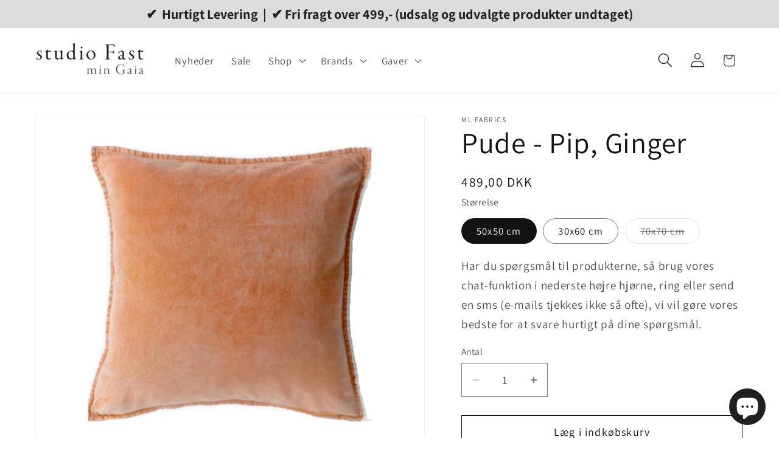

--- FILE ---
content_type: text/html; charset=utf-8
request_url: https://www.studiofast.dk/products/pude-50x50-pip-cushion-copper
body_size: 51421
content:
<!doctype html>
<html class="js" lang="da">
  <head>
    <meta charset="utf-8">
    <meta http-equiv="X-UA-Compatible" content="IE=edge">
    <meta name="viewport" content="width=device-width,initial-scale=1">
    <meta name="theme-color" content="">
    <link rel="canonical" href="https://www.studiofast.dk/products/pude-50x50-pip-cushion-copper"><link rel="icon" type="image/png" href="//www.studiofast.dk/cdn/shop/files/StudioFastLightDark.webp?crop=center&height=32&v=1746539114&width=32"><link rel="preconnect" href="https://fonts.shopifycdn.com" crossorigin><title>
      Pude - Pip, Ginger
 &ndash; Studio Fast  x  Min Gaia</title>

    
      <meta name="description" content="Pip stonewashed fløjlspudebetræk er lavet af en blød fløjl med et vintage look. Stoffet består af 100% bomuld og kanterne har dobbelt paspolering. Pudebetrækket er kendetegnet ved enkel raffinement og overlegen kvalitet. Puderne er lavet af højkvalitets præcisionsvævede stoffer. Materiale: 100% Bomuld Fyld medfølger">
    

    

<meta property="og:site_name" content="Studio Fast  x  Min Gaia">
<meta property="og:url" content="https://www.studiofast.dk/products/pude-50x50-pip-cushion-copper">
<meta property="og:title" content="Pude - Pip, Ginger">
<meta property="og:type" content="product">
<meta property="og:description" content="Pip stonewashed fløjlspudebetræk er lavet af en blød fløjl med et vintage look. Stoffet består af 100% bomuld og kanterne har dobbelt paspolering. Pudebetrækket er kendetegnet ved enkel raffinement og overlegen kvalitet. Puderne er lavet af højkvalitets præcisionsvævede stoffer. Materiale: 100% Bomuld Fyld medfølger"><meta property="og:image" content="http://www.studiofast.dk/cdn/shop/files/2023-05-01_16-32-26.jpg_SCALED.jpg?v=1682951566">
  <meta property="og:image:secure_url" content="https://www.studiofast.dk/cdn/shop/files/2023-05-01_16-32-26.jpg_SCALED.jpg?v=1682951566">
  <meta property="og:image:width" content="800">
  <meta property="og:image:height" content="1200"><meta property="og:price:amount" content="429,00">
  <meta property="og:price:currency" content="DKK"><meta name="twitter:card" content="summary_large_image">
<meta name="twitter:title" content="Pude - Pip, Ginger">
<meta name="twitter:description" content="Pip stonewashed fløjlspudebetræk er lavet af en blød fløjl med et vintage look. Stoffet består af 100% bomuld og kanterne har dobbelt paspolering. Pudebetrækket er kendetegnet ved enkel raffinement og overlegen kvalitet. Puderne er lavet af højkvalitets præcisionsvævede stoffer. Materiale: 100% Bomuld Fyld medfølger">


    <script src="//www.studiofast.dk/cdn/shop/t/12/assets/constants.js?v=132983761750457495441766054917" defer="defer"></script>
    <script src="//www.studiofast.dk/cdn/shop/t/12/assets/pubsub.js?v=25310214064522200911766054985" defer="defer"></script>
    <script src="//www.studiofast.dk/cdn/shop/t/12/assets/global.js?v=7301445359237545521766054922" defer="defer"></script>
    <script src="//www.studiofast.dk/cdn/shop/t/12/assets/details-disclosure.js?v=13653116266235556501766054919" defer="defer"></script>
    <script src="//www.studiofast.dk/cdn/shop/t/12/assets/details-modal.js?v=25581673532751508451766054920" defer="defer"></script>
    <script src="//www.studiofast.dk/cdn/shop/t/12/assets/search-form.js?v=133129549252120666541766054991" defer="defer"></script><script src="//www.studiofast.dk/cdn/shop/t/12/assets/animations.js?v=88693664871331136111766054888" defer="defer"></script><script>window.performance && window.performance.mark && window.performance.mark('shopify.content_for_header.start');</script><meta name="facebook-domain-verification" content="k5pki5l6q5fs7vx90aprwuq9ve7ozq">
<meta name="google-site-verification" content="MeUGnAwZabOjpyxIbNIjiL-VC2rPzpKKv7pWFjgSl4I">
<meta id="shopify-digital-wallet" name="shopify-digital-wallet" content="/68856512778/digital_wallets/dialog">
<meta name="shopify-checkout-api-token" content="924d64b0157513c494c6df5440e4b98d">
<link rel="alternate" type="application/json+oembed" href="https://www.studiofast.dk/products/pude-50x50-pip-cushion-copper.oembed">
<script async="async" src="/checkouts/internal/preloads.js?locale=da-DK"></script>
<script id="apple-pay-shop-capabilities" type="application/json">{"shopId":68856512778,"countryCode":"DK","currencyCode":"DKK","merchantCapabilities":["supports3DS"],"merchantId":"gid:\/\/shopify\/Shop\/68856512778","merchantName":"Studio Fast  x  Min Gaia","requiredBillingContactFields":["postalAddress","email","phone"],"requiredShippingContactFields":["postalAddress","email","phone"],"shippingType":"shipping","supportedNetworks":["visa","masterCard"],"total":{"type":"pending","label":"Studio Fast  x  Min Gaia","amount":"1.00"},"shopifyPaymentsEnabled":true,"supportsSubscriptions":true}</script>
<script id="shopify-features" type="application/json">{"accessToken":"924d64b0157513c494c6df5440e4b98d","betas":["rich-media-storefront-analytics"],"domain":"www.studiofast.dk","predictiveSearch":true,"shopId":68856512778,"locale":"da"}</script>
<script>var Shopify = Shopify || {};
Shopify.shop = "studio-fast.myshopify.com";
Shopify.locale = "da";
Shopify.currency = {"active":"DKK","rate":"1.0"};
Shopify.country = "DK";
Shopify.theme = {"name":"Opdateret kopi af Studio Fast x Min Gaia","id":186669793546,"schema_name":"Dawn","schema_version":"15.4.1","theme_store_id":887,"role":"main"};
Shopify.theme.handle = "null";
Shopify.theme.style = {"id":null,"handle":null};
Shopify.cdnHost = "www.studiofast.dk/cdn";
Shopify.routes = Shopify.routes || {};
Shopify.routes.root = "/";</script>
<script type="module">!function(o){(o.Shopify=o.Shopify||{}).modules=!0}(window);</script>
<script>!function(o){function n(){var o=[];function n(){o.push(Array.prototype.slice.apply(arguments))}return n.q=o,n}var t=o.Shopify=o.Shopify||{};t.loadFeatures=n(),t.autoloadFeatures=n()}(window);</script>
<script id="shop-js-analytics" type="application/json">{"pageType":"product"}</script>
<script defer="defer" async type="module" src="//www.studiofast.dk/cdn/shopifycloud/shop-js/modules/v2/client.init-shop-cart-sync_ByjAFD2B.da.esm.js"></script>
<script defer="defer" async type="module" src="//www.studiofast.dk/cdn/shopifycloud/shop-js/modules/v2/chunk.common_D-UimmQe.esm.js"></script>
<script defer="defer" async type="module" src="//www.studiofast.dk/cdn/shopifycloud/shop-js/modules/v2/chunk.modal_C_zrfWbZ.esm.js"></script>
<script type="module">
  await import("//www.studiofast.dk/cdn/shopifycloud/shop-js/modules/v2/client.init-shop-cart-sync_ByjAFD2B.da.esm.js");
await import("//www.studiofast.dk/cdn/shopifycloud/shop-js/modules/v2/chunk.common_D-UimmQe.esm.js");
await import("//www.studiofast.dk/cdn/shopifycloud/shop-js/modules/v2/chunk.modal_C_zrfWbZ.esm.js");

  window.Shopify.SignInWithShop?.initShopCartSync?.({"fedCMEnabled":true,"windoidEnabled":true});

</script>
<script>(function() {
  var isLoaded = false;
  function asyncLoad() {
    if (isLoaded) return;
    isLoaded = true;
    var urls = ["https:\/\/ecommplugins-scripts.trustpilot.com\/v2.1\/js\/header.min.js?settings=eyJrZXkiOiJKNzhEb0xkOUZjc2tiOEtmIiwicyI6Im5vbmUifQ==\u0026shop=studio-fast.myshopify.com","https:\/\/ecommplugins-scripts.trustpilot.com\/v2.1\/js\/success.min.js?settings=eyJrZXkiOiJKNzhEb0xkOUZjc2tiOEtmIiwicyI6Im5vbmUiLCJ0IjpbIm9yZGVycy9mdWxmaWxsZWQiXSwidiI6IiIsImEiOiIifQ==\u0026shop=studio-fast.myshopify.com","https:\/\/ecommplugins-trustboxsettings.trustpilot.com\/studio-fast.myshopify.com.js?settings=1739288647156\u0026shop=studio-fast.myshopify.com","https:\/\/widget.trustpilot.com\/bootstrap\/v5\/tp.widget.sync.bootstrap.min.js?shop=studio-fast.myshopify.com"];
    for (var i = 0; i < urls.length; i++) {
      var s = document.createElement('script');
      s.type = 'text/javascript';
      s.async = true;
      s.src = urls[i];
      var x = document.getElementsByTagName('script')[0];
      x.parentNode.insertBefore(s, x);
    }
  };
  if(window.attachEvent) {
    window.attachEvent('onload', asyncLoad);
  } else {
    window.addEventListener('load', asyncLoad, false);
  }
})();</script>
<script id="__st">var __st={"a":68856512778,"offset":3600,"reqid":"adc9d323-8a52-4a6c-85e2-d8b736a41cfc-1769484067","pageurl":"www.studiofast.dk\/products\/pude-50x50-pip-cushion-copper","u":"fef5bbfd18e7","p":"product","rtyp":"product","rid":8230628065546};</script>
<script>window.ShopifyPaypalV4VisibilityTracking = true;</script>
<script id="captcha-bootstrap">!function(){'use strict';const t='contact',e='account',n='new_comment',o=[[t,t],['blogs',n],['comments',n],[t,'customer']],c=[[e,'customer_login'],[e,'guest_login'],[e,'recover_customer_password'],[e,'create_customer']],r=t=>t.map((([t,e])=>`form[action*='/${t}']:not([data-nocaptcha='true']) input[name='form_type'][value='${e}']`)).join(','),a=t=>()=>t?[...document.querySelectorAll(t)].map((t=>t.form)):[];function s(){const t=[...o],e=r(t);return a(e)}const i='password',u='form_key',d=['recaptcha-v3-token','g-recaptcha-response','h-captcha-response',i],f=()=>{try{return window.sessionStorage}catch{return}},m='__shopify_v',_=t=>t.elements[u];function p(t,e,n=!1){try{const o=window.sessionStorage,c=JSON.parse(o.getItem(e)),{data:r}=function(t){const{data:e,action:n}=t;return t[m]||n?{data:e,action:n}:{data:t,action:n}}(c);for(const[e,n]of Object.entries(r))t.elements[e]&&(t.elements[e].value=n);n&&o.removeItem(e)}catch(o){console.error('form repopulation failed',{error:o})}}const l='form_type',E='cptcha';function T(t){t.dataset[E]=!0}const w=window,h=w.document,L='Shopify',v='ce_forms',y='captcha';let A=!1;((t,e)=>{const n=(g='f06e6c50-85a8-45c8-87d0-21a2b65856fe',I='https://cdn.shopify.com/shopifycloud/storefront-forms-hcaptcha/ce_storefront_forms_captcha_hcaptcha.v1.5.2.iife.js',D={infoText:'Beskyttet af hCaptcha',privacyText:'Beskyttelse af persondata',termsText:'Vilkår'},(t,e,n)=>{const o=w[L][v],c=o.bindForm;if(c)return c(t,g,e,D).then(n);var r;o.q.push([[t,g,e,D],n]),r=I,A||(h.body.append(Object.assign(h.createElement('script'),{id:'captcha-provider',async:!0,src:r})),A=!0)});var g,I,D;w[L]=w[L]||{},w[L][v]=w[L][v]||{},w[L][v].q=[],w[L][y]=w[L][y]||{},w[L][y].protect=function(t,e){n(t,void 0,e),T(t)},Object.freeze(w[L][y]),function(t,e,n,w,h,L){const[v,y,A,g]=function(t,e,n){const i=e?o:[],u=t?c:[],d=[...i,...u],f=r(d),m=r(i),_=r(d.filter((([t,e])=>n.includes(e))));return[a(f),a(m),a(_),s()]}(w,h,L),I=t=>{const e=t.target;return e instanceof HTMLFormElement?e:e&&e.form},D=t=>v().includes(t);t.addEventListener('submit',(t=>{const e=I(t);if(!e)return;const n=D(e)&&!e.dataset.hcaptchaBound&&!e.dataset.recaptchaBound,o=_(e),c=g().includes(e)&&(!o||!o.value);(n||c)&&t.preventDefault(),c&&!n&&(function(t){try{if(!f())return;!function(t){const e=f();if(!e)return;const n=_(t);if(!n)return;const o=n.value;o&&e.removeItem(o)}(t);const e=Array.from(Array(32),(()=>Math.random().toString(36)[2])).join('');!function(t,e){_(t)||t.append(Object.assign(document.createElement('input'),{type:'hidden',name:u})),t.elements[u].value=e}(t,e),function(t,e){const n=f();if(!n)return;const o=[...t.querySelectorAll(`input[type='${i}']`)].map((({name:t})=>t)),c=[...d,...o],r={};for(const[a,s]of new FormData(t).entries())c.includes(a)||(r[a]=s);n.setItem(e,JSON.stringify({[m]:1,action:t.action,data:r}))}(t,e)}catch(e){console.error('failed to persist form',e)}}(e),e.submit())}));const S=(t,e)=>{t&&!t.dataset[E]&&(n(t,e.some((e=>e===t))),T(t))};for(const o of['focusin','change'])t.addEventListener(o,(t=>{const e=I(t);D(e)&&S(e,y())}));const B=e.get('form_key'),M=e.get(l),P=B&&M;t.addEventListener('DOMContentLoaded',(()=>{const t=y();if(P)for(const e of t)e.elements[l].value===M&&p(e,B);[...new Set([...A(),...v().filter((t=>'true'===t.dataset.shopifyCaptcha))])].forEach((e=>S(e,t)))}))}(h,new URLSearchParams(w.location.search),n,t,e,['guest_login'])})(!0,!0)}();</script>
<script integrity="sha256-4kQ18oKyAcykRKYeNunJcIwy7WH5gtpwJnB7kiuLZ1E=" data-source-attribution="shopify.loadfeatures" defer="defer" src="//www.studiofast.dk/cdn/shopifycloud/storefront/assets/storefront/load_feature-a0a9edcb.js" crossorigin="anonymous"></script>
<script data-source-attribution="shopify.dynamic_checkout.dynamic.init">var Shopify=Shopify||{};Shopify.PaymentButton=Shopify.PaymentButton||{isStorefrontPortableWallets:!0,init:function(){window.Shopify.PaymentButton.init=function(){};var t=document.createElement("script");t.src="https://www.studiofast.dk/cdn/shopifycloud/portable-wallets/latest/portable-wallets.da.js",t.type="module",document.head.appendChild(t)}};
</script>
<script data-source-attribution="shopify.dynamic_checkout.buyer_consent">
  function portableWalletsHideBuyerConsent(e){var t=document.getElementById("shopify-buyer-consent"),n=document.getElementById("shopify-subscription-policy-button");t&&n&&(t.classList.add("hidden"),t.setAttribute("aria-hidden","true"),n.removeEventListener("click",e))}function portableWalletsShowBuyerConsent(e){var t=document.getElementById("shopify-buyer-consent"),n=document.getElementById("shopify-subscription-policy-button");t&&n&&(t.classList.remove("hidden"),t.removeAttribute("aria-hidden"),n.addEventListener("click",e))}window.Shopify?.PaymentButton&&(window.Shopify.PaymentButton.hideBuyerConsent=portableWalletsHideBuyerConsent,window.Shopify.PaymentButton.showBuyerConsent=portableWalletsShowBuyerConsent);
</script>
<script>
  function portableWalletsCleanup(e){e&&e.src&&console.error("Failed to load portable wallets script "+e.src);var t=document.querySelectorAll("shopify-accelerated-checkout .shopify-payment-button__skeleton, shopify-accelerated-checkout-cart .wallet-cart-button__skeleton"),e=document.getElementById("shopify-buyer-consent");for(let e=0;e<t.length;e++)t[e].remove();e&&e.remove()}function portableWalletsNotLoadedAsModule(e){e instanceof ErrorEvent&&"string"==typeof e.message&&e.message.includes("import.meta")&&"string"==typeof e.filename&&e.filename.includes("portable-wallets")&&(window.removeEventListener("error",portableWalletsNotLoadedAsModule),window.Shopify.PaymentButton.failedToLoad=e,"loading"===document.readyState?document.addEventListener("DOMContentLoaded",window.Shopify.PaymentButton.init):window.Shopify.PaymentButton.init())}window.addEventListener("error",portableWalletsNotLoadedAsModule);
</script>

<script type="module" src="https://www.studiofast.dk/cdn/shopifycloud/portable-wallets/latest/portable-wallets.da.js" onError="portableWalletsCleanup(this)" crossorigin="anonymous"></script>
<script nomodule>
  document.addEventListener("DOMContentLoaded", portableWalletsCleanup);
</script>

<script id='scb4127' type='text/javascript' async='' src='https://www.studiofast.dk/cdn/shopifycloud/privacy-banner/storefront-banner.js'></script><link id="shopify-accelerated-checkout-styles" rel="stylesheet" media="screen" href="https://www.studiofast.dk/cdn/shopifycloud/portable-wallets/latest/accelerated-checkout-backwards-compat.css" crossorigin="anonymous">
<style id="shopify-accelerated-checkout-cart">
        #shopify-buyer-consent {
  margin-top: 1em;
  display: inline-block;
  width: 100%;
}

#shopify-buyer-consent.hidden {
  display: none;
}

#shopify-subscription-policy-button {
  background: none;
  border: none;
  padding: 0;
  text-decoration: underline;
  font-size: inherit;
  cursor: pointer;
}

#shopify-subscription-policy-button::before {
  box-shadow: none;
}

      </style>
<script id="sections-script" data-sections="header" defer="defer" src="//www.studiofast.dk/cdn/shop/t/12/compiled_assets/scripts.js?v=4272"></script>
<script>window.performance && window.performance.mark && window.performance.mark('shopify.content_for_header.end');</script>


    <style data-shopify>
      @font-face {
  font-family: Assistant;
  font-weight: 400;
  font-style: normal;
  font-display: swap;
  src: url("//www.studiofast.dk/cdn/fonts/assistant/assistant_n4.9120912a469cad1cc292572851508ca49d12e768.woff2") format("woff2"),
       url("//www.studiofast.dk/cdn/fonts/assistant/assistant_n4.6e9875ce64e0fefcd3f4446b7ec9036b3ddd2985.woff") format("woff");
}

      @font-face {
  font-family: Assistant;
  font-weight: 700;
  font-style: normal;
  font-display: swap;
  src: url("//www.studiofast.dk/cdn/fonts/assistant/assistant_n7.bf44452348ec8b8efa3aa3068825305886b1c83c.woff2") format("woff2"),
       url("//www.studiofast.dk/cdn/fonts/assistant/assistant_n7.0c887fee83f6b3bda822f1150b912c72da0f7b64.woff") format("woff");
}

      
      
      @font-face {
  font-family: Assistant;
  font-weight: 400;
  font-style: normal;
  font-display: swap;
  src: url("//www.studiofast.dk/cdn/fonts/assistant/assistant_n4.9120912a469cad1cc292572851508ca49d12e768.woff2") format("woff2"),
       url("//www.studiofast.dk/cdn/fonts/assistant/assistant_n4.6e9875ce64e0fefcd3f4446b7ec9036b3ddd2985.woff") format("woff");
}


      
        :root,
        .color-background-1 {
          --color-background: 255,255,255;
        
          --gradient-background: #ffffff;
        

        

        --color-foreground: 18,18,18;
        --color-background-contrast: 191,191,191;
        --color-shadow: 18,18,18;
        --color-button: 18,18,18;
        --color-button-text: 255,255,255;
        --color-secondary-button: 255,255,255;
        --color-secondary-button-text: 18,18,18;
        --color-link: 18,18,18;
        --color-badge-foreground: 18,18,18;
        --color-badge-background: 255,255,255;
        --color-badge-border: 18,18,18;
        --payment-terms-background-color: rgb(255 255 255);
      }
      
        
        .color-background-2 {
          --color-background: 242,234,207;
        
          --gradient-background: #f2eacf;
        

        

        --color-foreground: 18,18,18;
        --color-background-contrast: 215,190,107;
        --color-shadow: 18,18,18;
        --color-button: 18,18,18;
        --color-button-text: 224,221,210;
        --color-secondary-button: 242,234,207;
        --color-secondary-button-text: 18,18,18;
        --color-link: 18,18,18;
        --color-badge-foreground: 18,18,18;
        --color-badge-background: 242,234,207;
        --color-badge-border: 18,18,18;
        --payment-terms-background-color: rgb(242 234 207);
      }
      
        
        .color-inverse {
          --color-background: 18,18,18;
        
          --gradient-background: #121212;
        

        

        --color-foreground: 255,255,255;
        --color-background-contrast: 146,146,146;
        --color-shadow: 18,18,18;
        --color-button: 255,255,255;
        --color-button-text: 18,18,18;
        --color-secondary-button: 18,18,18;
        --color-secondary-button-text: 255,255,255;
        --color-link: 255,255,255;
        --color-badge-foreground: 255,255,255;
        --color-badge-background: 18,18,18;
        --color-badge-border: 255,255,255;
        --payment-terms-background-color: rgb(18 18 18);
      }
      
        
        .color-accent-1 {
          --color-background: 18,18,18;
        
          --gradient-background: #121212;
        

        

        --color-foreground: 255,255,255;
        --color-background-contrast: 146,146,146;
        --color-shadow: 18,18,18;
        --color-button: 255,255,255;
        --color-button-text: 18,18,18;
        --color-secondary-button: 18,18,18;
        --color-secondary-button-text: 255,255,255;
        --color-link: 255,255,255;
        --color-badge-foreground: 255,255,255;
        --color-badge-background: 18,18,18;
        --color-badge-border: 255,255,255;
        --payment-terms-background-color: rgb(18 18 18);
      }
      
        
        .color-accent-2 {
          --color-background: 154,119,187;
        
          --gradient-background: #9a77bb;
        

        

        --color-foreground: 255,255,255;
        --color-background-contrast: 90,60,119;
        --color-shadow: 18,18,18;
        --color-button: 255,255,255;
        --color-button-text: 154,119,187;
        --color-secondary-button: 154,119,187;
        --color-secondary-button-text: 255,255,255;
        --color-link: 255,255,255;
        --color-badge-foreground: 255,255,255;
        --color-badge-background: 154,119,187;
        --color-badge-border: 255,255,255;
        --payment-terms-background-color: rgb(154 119 187);
      }
      
        
        .color-scheme-70948b35-4cbb-46d9-9ef0-532bf99cca05 {
          --color-background: 255,255,255;
        
          --gradient-background: #ffffff;
        

        

        --color-foreground: ,,;
        --color-background-contrast: 191,191,191;
        --color-shadow: 18,18,18;
        --color-button: 18,18,18;
        --color-button-text: 224,221,210;
        --color-secondary-button: 255,255,255;
        --color-secondary-button-text: 18,18,18;
        --color-link: 18,18,18;
        --color-badge-foreground: ,,;
        --color-badge-background: 255,255,255;
        --color-badge-border: ,,;
        --payment-terms-background-color: rgb(255 255 255);
      }
      
        
        .color-scheme-178ed8ec-154b-46f0-930a-1543cdbd9f07 {
          --color-background: 242,234,207;
        
          --gradient-background: #f2eacf;
        

        

        --color-foreground: 18,18,18;
        --color-background-contrast: 215,190,107;
        --color-shadow: 18,18,18;
        --color-button: 18,18,18;
        --color-button-text: 255,255,255;
        --color-secondary-button: 242,234,207;
        --color-secondary-button-text: 18,18,18;
        --color-link: 18,18,18;
        --color-badge-foreground: 18,18,18;
        --color-badge-background: 242,234,207;
        --color-badge-border: 18,18,18;
        --payment-terms-background-color: rgb(242 234 207);
      }
      

      body, .color-background-1, .color-background-2, .color-inverse, .color-accent-1, .color-accent-2, .color-scheme-70948b35-4cbb-46d9-9ef0-532bf99cca05, .color-scheme-178ed8ec-154b-46f0-930a-1543cdbd9f07 {
        color: rgba(var(--color-foreground), 0.75);
        background-color: rgb(var(--color-background));
      }

      :root {
        --font-body-family: Assistant, sans-serif;
        --font-body-style: normal;
        --font-body-weight: 400;
        --font-body-weight-bold: 700;

        --font-heading-family: Assistant, sans-serif;
        --font-heading-style: normal;
        --font-heading-weight: 400;

        --font-body-scale: 1.2;
        --font-heading-scale: 1.0;

        --media-padding: px;
        --media-border-opacity: 0.05;
        --media-border-width: 1px;
        --media-radius: 0px;
        --media-shadow-opacity: 0.0;
        --media-shadow-horizontal-offset: 0px;
        --media-shadow-vertical-offset: -6px;
        --media-shadow-blur-radius: 5px;
        --media-shadow-visible: 0;

        --page-width: 120rem;
        --page-width-margin: 0rem;

        --product-card-image-padding: 0.0rem;
        --product-card-corner-radius: 0.0rem;
        --product-card-text-alignment: left;
        --product-card-border-width: 0.0rem;
        --product-card-border-opacity: 0.1;
        --product-card-shadow-opacity: 0.0;
        --product-card-shadow-visible: 0;
        --product-card-shadow-horizontal-offset: 0.0rem;
        --product-card-shadow-vertical-offset: 0.4rem;
        --product-card-shadow-blur-radius: 0.5rem;

        --collection-card-image-padding: 0.0rem;
        --collection-card-corner-radius: 0.0rem;
        --collection-card-text-alignment: left;
        --collection-card-border-width: 0.0rem;
        --collection-card-border-opacity: 0.1;
        --collection-card-shadow-opacity: 0.0;
        --collection-card-shadow-visible: 0;
        --collection-card-shadow-horizontal-offset: 0.0rem;
        --collection-card-shadow-vertical-offset: 0.4rem;
        --collection-card-shadow-blur-radius: 0.5rem;

        --blog-card-image-padding: 0.0rem;
        --blog-card-corner-radius: 0.0rem;
        --blog-card-text-alignment: left;
        --blog-card-border-width: 0.0rem;
        --blog-card-border-opacity: 0.1;
        --blog-card-shadow-opacity: 0.0;
        --blog-card-shadow-visible: 0;
        --blog-card-shadow-horizontal-offset: 0.0rem;
        --blog-card-shadow-vertical-offset: 0.4rem;
        --blog-card-shadow-blur-radius: 0.5rem;

        --badge-corner-radius: 4.0rem;

        --popup-border-width: 1px;
        --popup-border-opacity: 0.1;
        --popup-corner-radius: 0px;
        --popup-shadow-opacity: 0.0;
        --popup-shadow-horizontal-offset: 0px;
        --popup-shadow-vertical-offset: 4px;
        --popup-shadow-blur-radius: 5px;

        --drawer-border-width: 1px;
        --drawer-border-opacity: 0.1;
        --drawer-shadow-opacity: 0.0;
        --drawer-shadow-horizontal-offset: 0px;
        --drawer-shadow-vertical-offset: 4px;
        --drawer-shadow-blur-radius: 5px;

        --spacing-sections-desktop: 0px;
        --spacing-sections-mobile: 0px;

        --grid-desktop-vertical-spacing: 8px;
        --grid-desktop-horizontal-spacing: 8px;
        --grid-mobile-vertical-spacing: 4px;
        --grid-mobile-horizontal-spacing: 4px;

        --text-boxes-border-opacity: 0.1;
        --text-boxes-border-width: 0px;
        --text-boxes-radius: 0px;
        --text-boxes-shadow-opacity: 0.0;
        --text-boxes-shadow-visible: 0;
        --text-boxes-shadow-horizontal-offset: 0px;
        --text-boxes-shadow-vertical-offset: 4px;
        --text-boxes-shadow-blur-radius: 5px;

        --buttons-radius: 0px;
        --buttons-radius-outset: 0px;
        --buttons-border-width: 1px;
        --buttons-border-opacity: 1.0;
        --buttons-shadow-opacity: 0.0;
        --buttons-shadow-visible: 0;
        --buttons-shadow-horizontal-offset: 0px;
        --buttons-shadow-vertical-offset: 4px;
        --buttons-shadow-blur-radius: 5px;
        --buttons-border-offset: 0px;

        --inputs-radius: 0px;
        --inputs-border-width: 1px;
        --inputs-border-opacity: 0.55;
        --inputs-shadow-opacity: 0.0;
        --inputs-shadow-horizontal-offset: 0px;
        --inputs-margin-offset: 0px;
        --inputs-shadow-vertical-offset: 4px;
        --inputs-shadow-blur-radius: 5px;
        --inputs-radius-outset: 0px;

        --variant-pills-radius: 40px;
        --variant-pills-border-width: 1px;
        --variant-pills-border-opacity: 0.55;
        --variant-pills-shadow-opacity: 0.0;
        --variant-pills-shadow-horizontal-offset: 0px;
        --variant-pills-shadow-vertical-offset: 4px;
        --variant-pills-shadow-blur-radius: 5px;
      }

      *,
      *::before,
      *::after {
        box-sizing: inherit;
      }

      html {
        box-sizing: border-box;
        font-size: calc(var(--font-body-scale) * 62.5%);
        height: 100%;
      }

      body {
        display: grid;
        grid-template-rows: auto auto 1fr auto;
        grid-template-columns: 100%;
        min-height: 100%;
        margin: 0;
        font-size: 1.5rem;
        letter-spacing: 0.06rem;
        line-height: calc(1 + 0.8 / var(--font-body-scale));
        font-family: var(--font-body-family);
        font-style: var(--font-body-style);
        font-weight: var(--font-body-weight);
      }

      @media screen and (min-width: 750px) {
        body {
          font-size: 1.6rem;
        }
      }
    </style>

    <link href="//www.studiofast.dk/cdn/shop/t/12/assets/base.css?v=135354321089784379391766070793" rel="stylesheet" type="text/css" media="all" />
    <link rel="stylesheet" href="//www.studiofast.dk/cdn/shop/t/12/assets/component-cart-items.css?v=13033300910818915211766054895" media="print" onload="this.media='all'">
      <link rel="preload" as="font" href="//www.studiofast.dk/cdn/fonts/assistant/assistant_n4.9120912a469cad1cc292572851508ca49d12e768.woff2" type="font/woff2" crossorigin>
      

      <link rel="preload" as="font" href="//www.studiofast.dk/cdn/fonts/assistant/assistant_n4.9120912a469cad1cc292572851508ca49d12e768.woff2" type="font/woff2" crossorigin>
      
<link href="//www.studiofast.dk/cdn/shop/t/12/assets/component-localization-form.css?v=170315343355214948141766054903" rel="stylesheet" type="text/css" media="all" />
      <script src="//www.studiofast.dk/cdn/shop/t/12/assets/localization-form.js?v=144176611646395275351766054975" defer="defer"></script><link
        rel="stylesheet"
        href="//www.studiofast.dk/cdn/shop/t/12/assets/component-predictive-search.css?v=118923337488134913561766054908"
        media="print"
        onload="this.media='all'"
      ><script>
      if (Shopify.designMode) {
        document.documentElement.classList.add('shopify-design-mode');
      }
    </script>
  <!-- BEGIN app block: shopify://apps/klaviyo-email-marketing-sms/blocks/klaviyo-onsite-embed/2632fe16-c075-4321-a88b-50b567f42507 -->












  <script async src="https://static.klaviyo.com/onsite/js/UjUKU2/klaviyo.js?company_id=UjUKU2"></script>
  <script>!function(){if(!window.klaviyo){window._klOnsite=window._klOnsite||[];try{window.klaviyo=new Proxy({},{get:function(n,i){return"push"===i?function(){var n;(n=window._klOnsite).push.apply(n,arguments)}:function(){for(var n=arguments.length,o=new Array(n),w=0;w<n;w++)o[w]=arguments[w];var t="function"==typeof o[o.length-1]?o.pop():void 0,e=new Promise((function(n){window._klOnsite.push([i].concat(o,[function(i){t&&t(i),n(i)}]))}));return e}}})}catch(n){window.klaviyo=window.klaviyo||[],window.klaviyo.push=function(){var n;(n=window._klOnsite).push.apply(n,arguments)}}}}();</script>

  
    <script id="viewed_product">
      if (item == null) {
        var _learnq = _learnq || [];

        var MetafieldReviews = null
        var MetafieldYotpoRating = null
        var MetafieldYotpoCount = null
        var MetafieldLooxRating = null
        var MetafieldLooxCount = null
        var okendoProduct = null
        var okendoProductReviewCount = null
        var okendoProductReviewAverageValue = null
        try {
          // The following fields are used for Customer Hub recently viewed in order to add reviews.
          // This information is not part of __kla_viewed. Instead, it is part of __kla_viewed_reviewed_items
          MetafieldReviews = {};
          MetafieldYotpoRating = null
          MetafieldYotpoCount = null
          MetafieldLooxRating = null
          MetafieldLooxCount = null

          okendoProduct = null
          // If the okendo metafield is not legacy, it will error, which then requires the new json formatted data
          if (okendoProduct && 'error' in okendoProduct) {
            okendoProduct = null
          }
          okendoProductReviewCount = okendoProduct ? okendoProduct.reviewCount : null
          okendoProductReviewAverageValue = okendoProduct ? okendoProduct.reviewAverageValue : null
        } catch (error) {
          console.error('Error in Klaviyo onsite reviews tracking:', error);
        }

        var item = {
          Name: "Pude - Pip, Ginger",
          ProductID: 8230628065546,
          Categories: ["Brand - M","Gaver til mellem kr. 300 og kr. 500","Gaver til mellem kr. 750 og kr. 1000","ML Fabrics","Puder"],
          ImageURL: "https://www.studiofast.dk/cdn/shop/files/2023-05-01_16-32-26.jpg_SCALED_grande.jpg?v=1682951566",
          URL: "https://www.studiofast.dk/products/pude-50x50-pip-cushion-copper",
          Brand: "ML Fabrics",
          Price: "429,00 kr",
          Value: "429,00",
          CompareAtPrice: "0,00 kr"
        };
        _learnq.push(['track', 'Viewed Product', item]);
        _learnq.push(['trackViewedItem', {
          Title: item.Name,
          ItemId: item.ProductID,
          Categories: item.Categories,
          ImageUrl: item.ImageURL,
          Url: item.URL,
          Metadata: {
            Brand: item.Brand,
            Price: item.Price,
            Value: item.Value,
            CompareAtPrice: item.CompareAtPrice
          },
          metafields:{
            reviews: MetafieldReviews,
            yotpo:{
              rating: MetafieldYotpoRating,
              count: MetafieldYotpoCount,
            },
            loox:{
              rating: MetafieldLooxRating,
              count: MetafieldLooxCount,
            },
            okendo: {
              rating: okendoProductReviewAverageValue,
              count: okendoProductReviewCount,
            }
          }
        }]);
      }
    </script>
  




  <script>
    window.klaviyoReviewsProductDesignMode = false
  </script>







<!-- END app block --><!-- BEGIN app block: shopify://apps/essential-announcer/blocks/app-embed/93b5429f-c8d6-4c33-ae14-250fd84f361b --><script>
  
    window.essentialAnnouncementConfigs = [{"id":"b4421daa-b169-4ba8-9d57-58bfd07fff09","createdAt":"2025-01-20T13:06:48.019+00:00","name":"🗸  Hurtig Levering  |  🗸  Fri fragt","title":"✔  Hurtigt Levering  |  ✔ Fri fragt over 499,- (udsalg og udvalgte produkter undtaget)","subheading":"","style":{"icon":{"size":32,"originalColor":true,"color":{"hex":"#333333"},"background":{"hex":"#ffffff","alpha":0,"rgba":"rgba(255, 255, 255, 0)"},"cornerRadius":4},"selectedTemplate":"custom","position":"top-page","stickyBar":false,"backgroundType":"singleBackground","singleColor":"#dcdcdc","gradientTurn":"90","gradientStart":"#DDDDDD","gradientEnd":"#FFFFFF","borderRadius":"0","borderSize":"0","borderColor":"#c5c8d1","titleSize":"22","titleColor":"#202223","font":"","subheadingSize":"14","subheadingColor":"#202223","buttonBackgroundColor":"#202223","buttonFontSize":"14","buttonFontColor":"#FFFFFF","buttonBorderRadius":"4","couponCodeButtonOutlineColor":"#202223","couponCodeButtonIconColor":"#202223","couponCodeButtonFontColor":"#202223","couponCodeButtonFontSize":"14","couponCodeButtonBorderRadius":"4","closeIconColor":"#6d7175","arrowIconColor":"#6d7175","spacing":{"insideTop":10,"insideBottom":10,"outsideTop":0,"outsideBottom":10}},"announcementType":"simple","announcementPlacement":"","published":true,"showOnProducts":[],"showOnCollections":[],"updatedAt":"2025-05-07T08:14:43.427+00:00","CTAType":"clickable","CTALink":"https://www.trustpilot.com/review/studiofast.dk?utm_medium=trustbox&utm_source=MicroReviewCount","closeButton":false,"buttonText":"Shop now!","announcements":[{"title":"Enjoy a 20% discount on all our products!","subheading":"","CTAType":"button","buttonText":"Shop now!","CTALink":"","icon":"","id":812,"couponCode":""},{"title":"Enjoy a 20% discount on all our products!","subheading":"","CTAType":"button","buttonText":"Shop now!","CTALink":"","icon":"","id":32,"couponCode":""}],"shop":"studio-fast.myshopify.com","animationSpeed":80,"rotateDuration":4,"translations":[],"startDate":null,"endDate":null,"icon":"","locationType":"","showInCountries":[],"showOnProductsInCollections":[],"type":"product-page","couponCode":""}];
  
  window.essentialAnnouncementMeta = {
    productCollections: [{"id":531108495626,"handle":"brand-m","title":"Brand - M","updated_at":"2026-01-25T13:19:56+01:00","body_html":"","published_at":"2024-09-11T17:25:30+02:00","sort_order":"manual","template_suffix":"","disjunctive":false,"rules":[{"column":"vendor","relation":"starts_with","condition":"M"}],"published_scope":"web"},{"id":509676257546,"handle":"gaver-til-mellem-kr-300-og-kr-500","title":"Gaver til mellem kr. 300 og kr. 500","updated_at":"2026-01-26T13:18:38+01:00","body_html":"","published_at":"2023-12-19T14:55:16+01:00","sort_order":"manual","template_suffix":"","disjunctive":false,"rules":[{"column":"variant_price","relation":"greater_than","condition":"299.99"},{"column":"variant_price","relation":"less_than","condition":"499.99"}],"published_scope":"web"},{"id":509676552458,"handle":"gaver-til-mellem-kr-750-og-kr-1000","title":"Gaver til mellem kr. 750 og kr. 1000","updated_at":"2026-01-26T12:16:50+01:00","body_html":"","published_at":"2023-12-19T14:58:34+01:00","sort_order":"manual","template_suffix":"","disjunctive":false,"rules":[{"column":"variant_price","relation":"greater_than","condition":"749.99"},{"column":"variant_price","relation":"less_than","condition":"999.99"}],"published_scope":"web"},{"id":495511011594,"handle":"ml-fabrics","title":"ML Fabrics","updated_at":"2026-01-23T16:38:04+01:00","body_html":"","published_at":"2023-03-16T21:55:33+01:00","sort_order":"manual","template_suffix":"","disjunctive":false,"rules":[{"column":"vendor","relation":"equals","condition":"ML Fabrics"},{"column":"variant_inventory","relation":"greater_than","condition":"0"}],"published_scope":"web","image":{"created_at":"2023-03-16T21:55:31+01:00","alt":null,"width":525,"height":205,"src":"\/\/www.studiofast.dk\/cdn\/shop\/collections\/2023-03-16_21-55-06.jpg?v=1679000132"}},{"id":503073538314,"handle":"puder","title":"Puder","updated_at":"2026-01-23T16:38:04+01:00","body_html":"\u003cp\u003e\u003cstrong\u003ePuder – Komfort og stil til dit hjem\u003c\/strong\u003e\u003c\/p\u003e\n\u003cp\u003eHos Studio Fast x Min Gaia tilbyder vi et smukt udvalg af puder, der tilføjer både komfort og elegance til dit hjem. Vi har puder fra det anerkendte mærke \u003cstrong\u003e\u003ca href=\"https:\/\/www.studiofast.dk\/collections\/madam-stoltz\"\u003eMadam Stoltz\u003c\/a\u003e\u003c\/strong\u003e, som er kendt for deres rustikke og boheme-inspirerede designs, \u003cstrong\u003e\u003ca href=\"https:\/\/www.studiofast.dk\/collections\/ml-fabrics\"\u003eML Fabrics\u003c\/a\u003e\u003c\/strong\u003e med luksuriøse materialer og moderne mønstre, samt \u003cstrong\u003e\u003ca href=\"https:\/\/www.studiofast.dk\/collections\/ib-laursen\"\u003eIb Laursen\u003c\/a\u003e\u003c\/strong\u003e, der tilbyder puder med et klassisk og tidløst udtryk.\u003c\/p\u003e\n\u003cp\u003eUanset om du ønsker at tilføje farve, mønster eller ekstra komfort til din sofa eller seng, har vi puder, der passer til enhver stil og indretning.\u003c\/p\u003e","published_at":"2023-09-19T11:40:53+02:00","sort_order":"manual","template_suffix":"","disjunctive":false,"rules":[{"column":"type","relation":"equals","condition":"Puder"},{"column":"variant_inventory","relation":"greater_than","condition":"0"}],"published_scope":"web","image":{"created_at":"2023-09-19T11:40:51+02:00","alt":null,"width":612,"height":612,"src":"\/\/www.studiofast.dk\/cdn\/shop\/collections\/istockphoto-1310426169-612x612.jpg?v=1695116452"}}],
    productData: {"id":8230628065546,"title":"Pude - Pip, Ginger","handle":"pude-50x50-pip-cushion-copper","description":"\u003cp\u003ePip stonewashed fløjlspudebetræk er lavet af en blød fløjl med et vintage look. Stoffet består af 100% bomuld og kanterne har dobbelt paspolering. Pudebetrækket er kendetegnet ved enkel raffinement og overlegen kvalitet. Puderne er lavet af højkvalitets præcisionsvævede stoffer.\u003c\/p\u003e\n\u003cp\u003e\u003cstrong\u003eMateriale\u003c\/strong\u003e: \u003cspan data-mce-fragment=\"1\"\u003e100% Bomuld\u003c\/span\u003e\u003c\/p\u003e\n\u003cp\u003e\u003cspan data-mce-fragment=\"1\"\u003eFyld medfølger\u003c\/span\u003e\u003c\/p\u003e","published_at":"2023-04-30T16:38:12+02:00","created_at":"2023-04-30T16:38:12+02:00","vendor":"ML Fabrics","type":"Puder","tags":[],"price":42900,"price_min":42900,"price_max":89900,"available":true,"price_varies":true,"compare_at_price":null,"compare_at_price_min":0,"compare_at_price_max":0,"compare_at_price_varies":false,"variants":[{"id":44528817013002,"title":"50x50 cm","option1":"50x50 cm","option2":null,"option3":null,"sku":"","requires_shipping":true,"taxable":true,"featured_image":null,"available":true,"name":"Pude - Pip, Ginger - 50x50 cm","public_title":"50x50 cm","options":["50x50 cm"],"price":48900,"weight":500,"compare_at_price":null,"inventory_management":"shopify","barcode":"","requires_selling_plan":false,"selling_plan_allocations":[]},{"id":44528817045770,"title":"30x60 cm","option1":"30x60 cm","option2":null,"option3":null,"sku":"","requires_shipping":true,"taxable":true,"featured_image":null,"available":true,"name":"Pude - Pip, Ginger - 30x60 cm","public_title":"30x60 cm","options":["30x60 cm"],"price":42900,"weight":500,"compare_at_price":null,"inventory_management":"shopify","barcode":"","requires_selling_plan":false,"selling_plan_allocations":[]},{"id":50926492877066,"title":"70x70 cm","option1":"70x70 cm","option2":null,"option3":null,"sku":"","requires_shipping":true,"taxable":true,"featured_image":null,"available":false,"name":"Pude - Pip, Ginger - 70x70 cm","public_title":"70x70 cm","options":["70x70 cm"],"price":89900,"weight":500,"compare_at_price":null,"inventory_management":"shopify","barcode":"","requires_selling_plan":false,"selling_plan_allocations":[]}],"images":["\/\/www.studiofast.dk\/cdn\/shop\/files\/2023-05-01_16-32-26.jpg_SCALED.jpg?v=1682951566"],"featured_image":"\/\/www.studiofast.dk\/cdn\/shop\/files\/2023-05-01_16-32-26.jpg_SCALED.jpg?v=1682951566","options":["Størrelse"],"media":[{"alt":null,"id":36480337969418,"position":1,"preview_image":{"aspect_ratio":0.667,"height":1200,"width":800,"src":"\/\/www.studiofast.dk\/cdn\/shop\/files\/2023-05-01_16-32-26.jpg_SCALED.jpg?v=1682951566"},"aspect_ratio":0.667,"height":1200,"media_type":"image","src":"\/\/www.studiofast.dk\/cdn\/shop\/files\/2023-05-01_16-32-26.jpg_SCALED.jpg?v=1682951566","width":800}],"requires_selling_plan":false,"selling_plan_groups":[],"content":"\u003cp\u003ePip stonewashed fløjlspudebetræk er lavet af en blød fløjl med et vintage look. Stoffet består af 100% bomuld og kanterne har dobbelt paspolering. Pudebetrækket er kendetegnet ved enkel raffinement og overlegen kvalitet. Puderne er lavet af højkvalitets præcisionsvævede stoffer.\u003c\/p\u003e\n\u003cp\u003e\u003cstrong\u003eMateriale\u003c\/strong\u003e: \u003cspan data-mce-fragment=\"1\"\u003e100% Bomuld\u003c\/span\u003e\u003c\/p\u003e\n\u003cp\u003e\u003cspan data-mce-fragment=\"1\"\u003eFyld medfølger\u003c\/span\u003e\u003c\/p\u003e"},
    templateName: "product",
    collectionId: null,
  };
</script>

 
<style>
.essential_annoucement_bar_wrapper {display: none;}
</style>


<script src="https://cdn.shopify.com/extensions/019bfa55-6e3b-767b-a32a-2566e26024b3/essential-announcement-bar-75/assets/announcement-bar-essential-apps.js" defer></script>

<!-- END app block --><!-- BEGIN app block: shopify://apps/sami-product-labels/blocks/app-embed-block/b9b44663-5d51-4be1-8104-faedd68da8c5 --><script type="text/javascript">
  window.Samita = window.Samita || {};
  Samita.ProductLabels = Samita.ProductLabels || {};
  Samita.ProductLabels.locale  = {"shop_locale":{"locale":"da","enabled":true,"primary":true,"published":true}};
  Samita.ProductLabels.page = {title : document.title.replaceAll('"', "'"), href : window.location.href, type: "product", page_id: ""};
  Samita.ProductLabels.dataShop = Samita.ProductLabels.dataShop || {};Samita.ProductLabels.dataShop = {"install":1,"configuration":{"money_format":"{{amount_with_comma_separator}} kr"},"pricing":{"plan":"GOLD","features":{"chose_product_form_collections_tag":true,"design_custom_unlimited_position":false,"design_countdown_timer_label_badge":true,"design_text_hover_label_badge":true,"label_display_product_page_first_image":true,"choose_product_variants":false,"choose_country_restriction":false,"conditions_specific_products":-1,"conditions_include_exclude_product_tag":true,"conditions_inventory_status":true,"conditions_sale_products":true,"conditions_customer_tag":true,"conditions_products_created_published":true,"conditions_set_visibility_date_time":true,"conditions_work_with_metafields":false,"images_samples":{"collections":["free_labels","custom","suggestions_for_you","all","valentine","beauty","new","newArrival","discount","sale","comboOffers","quality","bestseller","blackFriday","newYear","free","fewLeft"]},"badges_labels_conditions":{"fields":["ALL","PRODUCTS","TITLE","TYPE","VENDOR","VARIANT_PRICE","COMPARE_PRICE","SALE_PRICE","OPTION","TAG","WEIGHT","CREATE","PUBLISH","INVENTORY","VARIANT_INVENTORY","COLLECTIONS","CUSTOMER","CUSTOMER_TAG","CUSTOMER_ORDER_COUNT","CUSTOMER_TOTAL_SPENT","CUSTOMER_PURCHASE","CUSTOMER_COMPANY_NAME","PAGE","COUNTRY"]}}},"settings":{"notUseSearchFileApp":false,"general":{"maximum_condition":"3","finishActiveAppEmbed":true},"watermark":true,"translations":{"default":{"Days":"d","Hours":"h","Minutes":"m","Seconds":"s"}}},"url":"studio-fast.myshopify.com","base_app_url":"https://label.samita.io/","app_url":"https://d3g7uyxz2n998u.cloudfront.net/","storefront_access_token":"beb8fcfa1eeae7b5308f7c5f3834cab8"};Samita.ProductLabels.dataShop.configuration.money_format = "{{amount_with_comma_separator}} kr";if (typeof Shopify!= "undefined" && Shopify?.theme?.role != "main") {Samita.ProductLabels.dataShop.settings.notUseSearchFileApp = false;}
  Samita.ProductLabels.theme_id =null;
  Samita.ProductLabels.products = Samita.ProductLabels.products || [];Samita.ProductLabels.product ={"id":8230628065546,"title":"Pude - Pip, Ginger","handle":"pude-50x50-pip-cushion-copper","description":"\u003cp\u003ePip stonewashed fløjlspudebetræk er lavet af en blød fløjl med et vintage look. Stoffet består af 100% bomuld og kanterne har dobbelt paspolering. Pudebetrækket er kendetegnet ved enkel raffinement og overlegen kvalitet. Puderne er lavet af højkvalitets præcisionsvævede stoffer.\u003c\/p\u003e\n\u003cp\u003e\u003cstrong\u003eMateriale\u003c\/strong\u003e: \u003cspan data-mce-fragment=\"1\"\u003e100% Bomuld\u003c\/span\u003e\u003c\/p\u003e\n\u003cp\u003e\u003cspan data-mce-fragment=\"1\"\u003eFyld medfølger\u003c\/span\u003e\u003c\/p\u003e","published_at":"2023-04-30T16:38:12+02:00","created_at":"2023-04-30T16:38:12+02:00","vendor":"ML Fabrics","type":"Puder","tags":[],"price":42900,"price_min":42900,"price_max":89900,"available":true,"price_varies":true,"compare_at_price":null,"compare_at_price_min":0,"compare_at_price_max":0,"compare_at_price_varies":false,"variants":[{"id":44528817013002,"title":"50x50 cm","option1":"50x50 cm","option2":null,"option3":null,"sku":"","requires_shipping":true,"taxable":true,"featured_image":null,"available":true,"name":"Pude - Pip, Ginger - 50x50 cm","public_title":"50x50 cm","options":["50x50 cm"],"price":48900,"weight":500,"compare_at_price":null,"inventory_management":"shopify","barcode":"","requires_selling_plan":false,"selling_plan_allocations":[]},{"id":44528817045770,"title":"30x60 cm","option1":"30x60 cm","option2":null,"option3":null,"sku":"","requires_shipping":true,"taxable":true,"featured_image":null,"available":true,"name":"Pude - Pip, Ginger - 30x60 cm","public_title":"30x60 cm","options":["30x60 cm"],"price":42900,"weight":500,"compare_at_price":null,"inventory_management":"shopify","barcode":"","requires_selling_plan":false,"selling_plan_allocations":[]},{"id":50926492877066,"title":"70x70 cm","option1":"70x70 cm","option2":null,"option3":null,"sku":"","requires_shipping":true,"taxable":true,"featured_image":null,"available":false,"name":"Pude - Pip, Ginger - 70x70 cm","public_title":"70x70 cm","options":["70x70 cm"],"price":89900,"weight":500,"compare_at_price":null,"inventory_management":"shopify","barcode":"","requires_selling_plan":false,"selling_plan_allocations":[]}],"images":["\/\/www.studiofast.dk\/cdn\/shop\/files\/2023-05-01_16-32-26.jpg_SCALED.jpg?v=1682951566"],"featured_image":"\/\/www.studiofast.dk\/cdn\/shop\/files\/2023-05-01_16-32-26.jpg_SCALED.jpg?v=1682951566","options":["Størrelse"],"media":[{"alt":null,"id":36480337969418,"position":1,"preview_image":{"aspect_ratio":0.667,"height":1200,"width":800,"src":"\/\/www.studiofast.dk\/cdn\/shop\/files\/2023-05-01_16-32-26.jpg_SCALED.jpg?v=1682951566"},"aspect_ratio":0.667,"height":1200,"media_type":"image","src":"\/\/www.studiofast.dk\/cdn\/shop\/files\/2023-05-01_16-32-26.jpg_SCALED.jpg?v=1682951566","width":800}],"requires_selling_plan":false,"selling_plan_groups":[],"content":"\u003cp\u003ePip stonewashed fløjlspudebetræk er lavet af en blød fløjl med et vintage look. Stoffet består af 100% bomuld og kanterne har dobbelt paspolering. Pudebetrækket er kendetegnet ved enkel raffinement og overlegen kvalitet. Puderne er lavet af højkvalitets præcisionsvævede stoffer.\u003c\/p\u003e\n\u003cp\u003e\u003cstrong\u003eMateriale\u003c\/strong\u003e: \u003cspan data-mce-fragment=\"1\"\u003e100% Bomuld\u003c\/span\u003e\u003c\/p\u003e\n\u003cp\u003e\u003cspan data-mce-fragment=\"1\"\u003eFyld medfølger\u003c\/span\u003e\u003c\/p\u003e"};
    Samita.ProductLabels.product.collections =[531108495626,509676257546,509676552458,495511011594,503073538314];
    Samita.ProductLabels.product.metafields = {};
    Samita.ProductLabels.product.variants = [{
          "id":44528817013002,
          "title":"50x50 cm",
          "name":null,
          "compare_at_price":null,
          "price":48900,
          "available":true,
          "weight":500,
          "sku":"",
          "inventory_quantity":2,
          "metafields":{}
        },{
          "id":44528817045770,
          "title":"30x60 cm",
          "name":null,
          "compare_at_price":null,
          "price":42900,
          "available":true,
          "weight":500,
          "sku":"",
          "inventory_quantity":1,
          "metafields":{}
        },{
          "id":50926492877066,
          "title":"70x70 cm",
          "name":null,
          "compare_at_price":null,
          "price":89900,
          "available":false,
          "weight":500,
          "sku":"",
          "inventory_quantity":0,
          "metafields":{}
        }];if (typeof Shopify!= "undefined" && Shopify?.theme?.id == 151488135434) {Samita.ProductLabels.themeInfo = {"id":151488135434,"name":"Opdateret kopi af Studio Fast...","role":"unpublished","theme_store_id":887,"theme_name":"Dawn","theme_version":"13.0.1"};}if (typeof Shopify!= "undefined" && Shopify?.theme?.id == 170358472970) {Samita.ProductLabels.themeInfo = {"id":170358472970,"name":"Studio Fast x Min Gaia","role":"unpublished","theme_store_id":887,"theme_name":"Dawn","theme_version":"15.0.2"};}if (typeof Shopify!= "undefined" && Shopify?.theme?.id == 178400723210) {Samita.ProductLabels.themeInfo = {"id":178400723210,"name":"Studio Fast x Min Gaia","role":"main","theme_store_id":887,"theme_name":"Dawn","theme_version":"15.2.0"};}if (typeof Shopify!= "undefined" && Shopify?.theme?.id == 186669793546) {Samita.ProductLabels.themeInfo = {"id":186669793546,"name":"Opdateret kopi af Studio Fast x Min Gaia","role":"main","theme_store_id":887,"theme_name":"Dawn","theme_version":"15.4.1"};}if (typeof Shopify!= "undefined" && Shopify?.theme?.id == 151488135434) {Samita.ProductLabels.theme = {"selectors":{"product":{"elementSelectors":[".product",".featured-product",".gp-grid",".product-page-container","#ProductSection-product-template","#shopify-section-product-template",".product:not(.featured-product,.slick-slide)",".product-main",".grid:not(.product-grid,.sf-grid,.featured-product)",".grid.product-single","#__pf",".gfqv-product-wrapper",".ga-product",".t4s-container",".gCartItem, .flexRow.noGutter, .cart__row, .line-item, .cart-item, .cart-row, .CartItem, .cart-line-item, .cart-table tbody tr, .container-indent table tbody tr"],"notShowCustomBlocks":".variant-swatch__item,.swatch-element,.fera-productReviews-review,share-button,.hdt-variant-picker,.col-story-block,.lightly-spaced-row","link":"[samitaPL-product-link], h3[data-href*=\"/products/\"], div[data-href*=\"/products/\"], a[data-href*=\"/products/\"], a.product-block__link[href*=\"/products/\"], a.indiv-product__link[href*=\"/products/\"], a.thumbnail__link[href*=\"/products/\"], a.product-item__link[href*=\"/products/\"], a.product-card__link[href*=\"/products/\"], a.product-card-link[href*=\"/products/\"], a.product-block__image__link[href*=\"/products/\"], a.stretched-link[href*=\"/products/\"], a.grid-product__link[href*=\"/products/\"], a.product-grid-item--link[href*=\"/products/\"], a.product-link[href*=\"/products/\"], a.product__link[href*=\"/products/\"], a.full-unstyled-link[href*=\"/products/\"], a.grid-item__link[href*=\"/products/\"], a.grid-product__link[href*=\"/products/\"], a[data-product-page-link][href*=\"/products/\"], a[href*=\"/products/\"]:not(.logo-bar__link,.ButtonGroup__Item.Button,.menu-promotion__link,.site-nav__link,.mobile-nav__link,.hero__sidebyside-image-link,.announcement-link,.breadcrumbs-list__link,.single-level-link,.d-none,.icon-twitter,.icon-facebook,.icon-pinterest,#btn,.list-menu__item.link.link--tex,.btnProductQuickview,.index-banner-slides-each,.global-banner-switch,.sub-nav-item-link,.announcement-bar__link,.Carousel__Cell,.Heading,.facebook,.twitter,.pinterest,.loyalty-redeem-product-title,.breadcrumbs__link,.btn-slide,.h2m-menu-item-inner--sub,.glink)","signal":"[data-product-handle], [data-product-id]","notSignal":":not([data-section-id=\"product-recommendations\"],[data-section-type=\"product-recommendations\"],#product-area,#looxReviews)","priceSelectors":[".trans-money",".samita-price",".product-block--price",".price-list","#ProductPrice",".product-price",".product__price—reg","#productPrice-product-template",".product__current-price",".product-thumb-caption-price-current",".product-item-caption-price-current",".grid-product__price,.product__price","span.price","span.product-price",".productitem--price",".product-pricing","div.price","span.money",".product-item__price",".product-list-item-price","p.price",".product-meta__prices","div.product-price","span#price",".price.money","h3.price","a.price",".price-area",".product-item-price",".pricearea",".collectionGrid .collectionBlock-info > p","#ComparePrice",".product--price-wrapper",".product-page--price-wrapper",".color--shop-accent.font-size--s.t--meta.f--main",".ComparePrice",".ProductPrice",".prodThumb .title span:last-child",".price",".product-single__price-product-template",".product-info-price",".price-money",".prod-price","#price-field",".product-grid--price",".prices,.pricing","#product-price",".money-styling",".compare-at-price",".product-item--price",".card__price",".product-card__price",".product-price__price",".product-item__price-wrapper",".product-single__price",".grid-product__price-wrap","a.grid-link p.grid-link__meta",".product__prices","#comparePrice-product-template","dl[class*=\"price\"]","div[class*=\"price\"]",".gl-card-pricing",".ga-product_price-container"],"titleSelectors":[".product__title",".product-card__name",".product-info__title",".product-thumbnail__title",".product-card__title","div.product__title",".card__heading.h5",".cart-item__name.h4",".spf-product-card__title.h4",".gl-card-title",".ga-product_title"],"imageSelectors":[".pwzrswiper-slide img",".gem-slider img",".product-media-container img",".product__media img",".product-images img",".img-wrapper img",".clerk_image_wrapper-global img",".spf-product-card__image-wrapper img",".media img",".pwzrswiper-slide img",".product__media img",".slider-banner-image.slick-active img",".pmslider-slide--inner img",".grid-view-item__image-wrapper img",".slick-track img",".rondell-item-crop img","modal-opener img",".media > img",".product__media > img","img.cart-item__image","img.motion-reduce",".ga-products_image img",".image__container",".image-wrap .grid-product__image",".boost-sd__product-image img",".box-ratio > img",".image-cell img.card__image","img[src*=\"cdn.shopify.com\"][src*=\"/products/\"]","img[srcset*=\"cdn.shopify.com\"][srcset*=\"/products/\"]","img[data-srcset*=\"cdn.shopify.com\"][data-srcset*=\"/products/\"]","img[data-src*=\"cdn.shopify.com\"][data-src*=\"/products/\"]","img[data-srcset*=\"cdn.shopify.com\"][data-srcset*=\"/products/\"]","img[srcset*=\"cdn.shopify.com\"][src*=\"no-image\"]",".product-card__image > img",".product-image-main .image-wrap",".grid-product__image",".media > img","img[srcset*=\"cdn/shop/products/\"]","[data-bgset*=\"cdn.shopify.com\"][data-bgset*=\"/products/\"] > [data-bgset*=\"cdn.shopify.com\"][data-bgset*=\"/products/\"]","[data-bgset*=\"cdn.shopify.com\"][data-bgset*=\"/products/\"]","img[src*=\"cdn.shopify.com\"][src*=\"no-image\"]","img[src*=\"cdn/shop/products/\"]",".ga-product_image",".gfqv-product-image"],"media":".card__inner,.spf-product-card__inner","soldOutBadge":".tag.tag--rectangle, .grid-product__tag--sold-out","paymentButton":".shopify-payment-button, .product-form--smart-payment-buttons, .lh-wrap-buynow, .wx-checkout-btn","formSelectors":[".form","form.product_form","form.t4s-form__product",".product-single__form",".shopify-product-form","#shopify-section-product-template form[action*=\"/cart/add\"]","form[action*=\"/cart/add\"]:not(.form-card)",".ga-products-table li.ga-product",".pf-product-form"],"variantActivator":".product__swatches [data-swatch-option], .swatch-view-item, variant-radios input, .swatch__container .swatch__option, .gf_swatches .gf_swatch, .product-form__controls-group-options select, ul.clickyboxes li, .pf-variant-select, ul.swatches-select li, .product-options__value, .form-check-swatch, button.btn.swatch select.product__variant, .pf-container a, button.variant.option, ul.js-product__variant--container li, .variant-input, .product-variant > ul > li  ,.input--dropdown, .HorizontalList > li, .product-single__swatch__item, .globo-swatch-list ul.value > .select-option, .form-swatch-item, .selector-wrapper select, select.pf-input, ul.swatches-select > li.nt-swatch.swatch_pr_item, ul.gfqv-swatch-values > li, .lh-swatch-select, .swatch-image, .variant-image-swatch, #option-size, .selector-wrapper .replaced, .regular-select-content > .regular-select-item, .radios--input, ul.swatch-view > li > .swatch-selector ,.single-option-selector, .swatch-element input, [data-product-option], .single-option-selector__radio, [data-index^=\"option\"], .SizeSwatchList input, .swatch-panda input[type=radio], .swatch input, .swatch-element input[type=radio], select[id*=\"product-select-\"], select[id|=\"product-select-option\"], [id|=\"productSelect-product\"], [id|=\"ProductSelect-option\"],select[id|=\"product-variants-option\"],select[id|=\"sca-qv-product-selected-option\"],select[id*=\"product-variants-\"],select[id|=\"product-selectors-option\"],select[id|=\"variant-listbox-option\"],select[id|=\"id-option\"],select[id|=\"SingleOptionSelector\"], .variant-input-wrap input, [data-action=\"select-value\"]","variant":".variant-selection__variants, .product-variant-id, .product-form__variants, .ga-product_variant_select, select[name=\"id\"], input[name=\"id\"], .qview-variants > select, select[name=\"id[]\"]","variantIdByAttribute":"swatch-current-variant","quantity":".gInputElement, [name=\"qty\"], [name=\"quantity\"]","quantityWrapper":"#Quantity, input.quantity-selector.quantity-input, [data-quantity-input-wrapper], .product-form__quantity-selector, .product-form__item--quantity, .ProductForm__QuantitySelector, .quantity-product-template, .product-qty, .qty-selection, .product__quantity, .js-qty__num","productAddToCartBtnSelectors":[".product-form__cart-submit",".add-to-cart-btn",".product__add-to-cart-button","#AddToCart--product-template","#addToCart","#AddToCart-product-template","#AddToCart",".add_to_cart",".product-form--atc-button","#AddToCart-product",".AddtoCart","button.btn-addtocart",".product-submit","[name=\"add\"]","[type=\"submit\"]",".product-form__add-button",".product-form--add-to-cart",".btn--add-to-cart",".button-cart",".action-button > .add-to-cart","button.btn--tertiary.add-to-cart",".form-actions > button.button",".gf_add-to-cart",".zend_preorder_submit_btn",".gt_button",".wx-add-cart-btn",".previewer_add-to-cart_btn > button",".qview-btn-addtocart",".ProductForm__AddToCart",".button--addToCart","#AddToCartDesk","[data-pf-type=\"ProductATC\"]"],"customAddEl":{"productPageSameLevel":true,"collectionPageSameLevel":true,"cartPageSameLevel":false},"cart":{"buttonOpenCartDrawer":"","drawerForm":"#rebuy-cart, .ajax-cart__form, #CartDrawer-Form, #cart , #theme-ajax-cart, form[action*=\"/cart\"]:not([action*=\"/cart/add\"]):not([hidden])","form":"body","rowSelectors":["gCartItem","flexRow.noGutter","cart__row","line-item","cart-item","cart-row","CartItem","cart-line-item","cart-table tbody tr","container-indent table tbody tr"],"price":"td.cart-item__details > div.product-option"},"collection":{"positionBadgeImageWrapper":"","positionBadgeTitleWrapper":"","positionBadgePriceWrapper":"","notElClass":[".grid__item","cart-item","page-width","cart-items-con","boost-pfs-search-suggestion-group","collection","pf-slide","boost-sd__cart-body","boost-sd__product-list","snize-search-results-content","productGrid","footer__links","header__links-list","cartitems--list","Cart__ItemList","minicart-list-prd","mini-cart-item","mini-cart__line-item-list","cart-items","grid","products","ajax-cart__form","hero__link","collection__page-products","cc-filters-results","footer-sect","collection-grid","card-list","page-width","collection-template","mobile-nav__sublist","product-grid","site-nav__dropdown","search__results","product-recommendations","faq__wrapper","section-featured-product","announcement_wrapper","cart-summary-item-container","cart-drawer__line-items","product-quick-add","cart__items","rte"]},"quickView":{"activator":"a.quickview-icon.quickview, .qv-icon, .previewer-button, .sca-qv-button, .product-item__action-button[data-action=\"open-modal\"], .boost-pfs-quickview-btn, .collection-product[data-action=\"show-product\"], button.product-item__quick-shop-button, .product-item__quick-shop-button-wrapper, .open-quick-view, .product-item__action-button[data-action=\"open-modal\"], .tt-btn-quickview, .product-item-quick-shop .available, .quickshop-trigger, .productitem--action-trigger:not(.productitem--action-atc), .quick-product__btn, .thumbnail, .quick_shop, a.sca-qv-button, .overlay, .quick-view, .open-quick-view, [data-product-card-link], a[rel=\"quick-view\"], a.quick-buy, div.quickview-button > a, .block-inner a.more-info, .quick-shop-modal-trigger, a.quick-view-btn, a.spo-quick-view, div.quickView-button, a.product__label--quick-shop, span.trigger-quick-view, a.act-quickview-button, a.product-modal, [data-quickshop-full], [data-quickshop-slim], [data-quickshop-trigger]","productForm":".qv-form, .qview-form, .description-wrapper_content, .wx-product-wrapper, #sca-qv-add-item-form, .product-form, #boost-pfs-quickview-cart-form, .product.preview .shopify-product-form, .product-details__form, .gfqv-product-form, #ModalquickView form#modal_quick_view, .quick-shop-modal form[action*=\"/cart/add\"], #quick-shop-modal form[action*=\"/cart/add\"], .white-popup.quick-view form[action*=\"/cart/add\"], .quick-view form[action*=\"/cart/add\"], [id*=\"QuickShopModal-\"] form[action*=\"/cart/add\"], .quick-shop.active form[action*=\"/cart/add\"], .quick-view-panel form[action*=\"/cart/add\"], .content.product.preview form[action*=\"/cart/add\"], .quickView-wrap form[action*=\"/cart/add\"], .quick-modal form[action*=\"/cart/add\"], #colorbox form[action*=\"/cart/add\"], .product-quick-view form[action*=\"/cart/add\"], .quickform, .modal--quickshop-full, .modal--quickshop form[action*=\"/cart/add\"], .quick-shop-form, .fancybox-inner form[action*=\"/cart/add\"], #quick-view-modal form[action*=\"/cart/add\"], [data-product-modal] form[action*=\"/cart/add\"], .modal--quick-shop.modal--is-active form[action*=\"/cart/add\"]","appVariantActivator":".previewer_options","appVariantSelector":".full_info, [data-behavior=\"previewer_link\"]","appButtonClass":["sca-qv-cartbtn","qview-btn","btn--fill btn--regular"]},"customImgEl":".rio-media-gallery,.pmslider-mount,#pwzrswiper-container-wrapper"}},"integrateApps":["globo.relatedproduct.loaded","globoFilterQuickviewRenderCompleted","globoFilterRenderSearchCompleted","globoFilterRenderCompleted","shopify:block:select","vsk:product:changed","collectionUpdate"],"theme_store_id":887,"theme_name":"Dawn"};}if (typeof Shopify!= "undefined" && Shopify?.theme?.id == 170358472970) {Samita.ProductLabels.theme = {"selectors":{"product":{"elementSelectors":[".product",".grid__item",".featured-product",".gp-grid","#ProductSection-product-template","#shopify-section-product-template",".product:not(.featured-product,.slick-slide)",".product-main",".grid:not(.product-grid,.sf-grid,.featured-product)",".grid.product-single","#__pf",".gfqv-product-wrapper",".ga-product",".t4s-container",".gCartItem, .flexRow.noGutter, .cart__row, .line-item, .cart-item, .cart-row, .CartItem, .cart-line-item, .cart-table tbody tr, .container-indent table tbody tr"],"elementNotSelectors":[".mini-cart__recommendations-list"],"notShowCustomBlocks":".variant-swatch__item,.swatch-element,.fera-productReviews-review,share-button,.hdt-variant-picker,.col-story-block,.lightly-spaced-row","link":"[samitaPL-product-link], h3[data-href*=\"/products/\"], div[data-href*=\"/products/\"], a[data-href*=\"/products/\"], a.product-block__link[href*=\"/products/\"], a.indiv-product__link[href*=\"/products/\"], a.thumbnail__link[href*=\"/products/\"], a.product-item__link[href*=\"/products/\"], a.product-card__link[href*=\"/products/\"], a.product-card-link[href*=\"/products/\"], a.product-block__image__link[href*=\"/products/\"], a.stretched-link[href*=\"/products/\"], a.grid-product__link[href*=\"/products/\"], a.product-grid-item--link[href*=\"/products/\"], a.product-link[href*=\"/products/\"], a.product__link[href*=\"/products/\"], a.full-unstyled-link[href*=\"/products/\"], a.grid-item__link[href*=\"/products/\"], a.grid-product__link[href*=\"/products/\"], a[data-product-page-link][href*=\"/products/\"], a[href*=\"/products/\"]:not(.logo-bar__link,.ButtonGroup__Item.Button,.menu-promotion__link,.site-nav__link,.mobile-nav__link,.hero__sidebyside-image-link,.announcement-link,.breadcrumbs-list__link,.single-level-link,.d-none,.icon-twitter,.icon-facebook,.icon-pinterest,#btn,.list-menu__item.link.link--tex,.btnProductQuickview,.index-banner-slides-each,.global-banner-switch,.sub-nav-item-link,.announcement-bar__link,.Carousel__Cell,.Heading,.facebook,.twitter,.pinterest,.loyalty-redeem-product-title,.breadcrumbs__link,.btn-slide,.h2m-menu-item-inner--sub,.glink,.announcement-bar__link,.ts-link,.hero__slide-link)","signal":"[data-product-handle], [data-product-id]","notSignal":":not([data-section-id=\"product-recommendations\"],[data-section-type=\"product-recommendations\"],#product-area,#looxReviews)","priceSelectors":[".trans-money",".price",".samita-price",".price-list","#ProductPrice",".product-price",".product__price—reg","#productPrice-product-template",".product__current-price",".product-thumb-caption-price-current",".product-item-caption-price-current",".grid-product__price,.product__price","span.price","span.product-price",".productitem--price",".product-pricing","div.price","span.money",".product-item__price",".product-list-item-price","p.price",".product-meta__prices","div.product-price","span#price",".price.money","h3.price","a.price",".price-area",".product-item-price",".pricearea",".collectionGrid .collectionBlock-info > p","#ComparePrice",".product--price-wrapper",".product-page--price-wrapper",".color--shop-accent.font-size--s.t--meta.f--main",".ComparePrice",".ProductPrice",".prodThumb .title span:last-child",".price",".product-single__price-product-template",".product-info-price",".price-money",".prod-price","#price-field",".product-grid--price",".prices,.pricing","#product-price",".money-styling",".compare-at-price",".product-item--price",".card__price",".product-card__price",".product-price__price",".product-item__price-wrapper",".product-single__price",".grid-product__price-wrap","a.grid-link p.grid-link__meta",".product__prices","#comparePrice-product-template","dl[class*=\"price\"]","div[class*=\"price\"]",".gl-card-pricing",".ga-product_price-container"],"titleSelectors":[".product__title",".product-card__title",".product-card__name",".product-thumbnail__title",".product-card__title","div.product__title",".card__heading.h5",".cart-item__name.h4",".spf-product-card__title.h4",".gl-card-title",".ga-product_title"],"imageSelectors":[".pwzrswiper-slide img",".grid__item img",".gp-w-full img",".pf-slide-main-media img","media-gallery img",".product__media img",".product__media img",".product__media img",".gem-slider img",".product-media-container img",".product__media img",".product-images img",".img-wrapper img",".clerk_image_wrapper-global img",".spf-product-card__image-wrapper img",".media img",".pwzrswiper-slide img",".product__media img",".slider-banner-image.slick-active img",".pmslider-slide--inner img",".grid-view-item__image-wrapper img",".slick-track img",".rondell-item-crop img","modal-opener img",".media > img",".product__media > img","img.cart-item__image","img.motion-reduce","img[srcset*=\"cdn.shopify.com\"][srcset*=\"/products/\"]","img[data-srcset*=\"cdn.shopify.com\"][data-srcset*=\"/products/\"]","img[data-src*=\"cdn.shopify.com\"][data-src*=\"/products/\"]","img[data-srcset*=\"cdn.shopify.com\"][data-srcset*=\"/products/\"]","img[srcset*=\"cdn.shopify.com\"][src*=\"no-image\"]",".product-card__image > img",".product-image-main .image-wrap",".grid-product__image",".media > img","img[srcset*=\"cdn/shop/products/\"]","[data-bgset*=\"cdn.shopify.com\"][data-bgset*=\"/products/\"] > [data-bgset*=\"cdn.shopify.com\"][data-bgset*=\"/products/\"]","[data-bgset*=\"cdn.shopify.com\"][data-bgset*=\"/products/\"]","img[src*=\"cdn.shopify.com\"][src*=\"no-image\"]","img[src*=\"cdn/shop/products/\"]",".ga-product_image",".gfqv-product-image"],"media":".card__inner,.spf-product-card__inner","soldOutBadge":".tag.tag--rectangle, .grid-product__tag--sold-out, on-sale-badge","paymentButton":".shopify-payment-button, .product-form--smart-payment-buttons, .lh-wrap-buynow, .wx-checkout-btn","formSelectors":[".form","product-info","form.product_form",".main-product-form","form.t4s-form__product",".product-single__form",".shopify-product-form","#shopify-section-product-template form[action*=\"/cart/add\"]","form[action*=\"/cart/add\"]:not(.form-card)",".ga-products-table li.ga-product",".pf-product-form"],"variantActivator":".select__select","variant":".product-variant-id","variantIdByAttribute":"swatch-current-variant","quantity":".gInputElement, [name=\"qty\"], [name=\"quantity\"]","quantityWrapper":"#Quantity, input.quantity-selector.quantity-input, [data-quantity-input-wrapper], .product-form__quantity-selector, .product-form__item--quantity, .ProductForm__QuantitySelector, .quantity-product-template, .product-qty, .qty-selection, .product__quantity, .js-qty__num","productAddToCartBtnSelectors":[".product-form__cart-submit",".add-to-cart-btn",".product__add-to-cart-button","#AddToCart--product-template","#addToCart","#AddToCart-product-template","#AddToCart",".add_to_cart",".product-form--atc-button","#AddToCart-product",".AddtoCart","button.btn-addtocart",".product-submit","[name=\"add\"]","[type=\"submit\"]",".product-form__add-button",".product-form--add-to-cart",".btn--add-to-cart",".button-cart",".action-button > .add-to-cart","button.btn--tertiary.add-to-cart",".form-actions > button.button",".gf_add-to-cart",".zend_preorder_submit_btn",".gt_button",".wx-add-cart-btn",".previewer_add-to-cart_btn > button",".qview-btn-addtocart",".ProductForm__AddToCart",".button--addToCart","#AddToCartDesk","[data-pf-type=\"ProductATC\"]"],"customAddEl":{"productPageSameLevel":true,"collectionPageSameLevel":true,"cartPageSameLevel":false},"cart":{"buttonOpenCartDrawer":"","drawerForm":"#rebuy-cart, .ajax-cart__form, #CartDrawer-Form, #cart , #theme-ajax-cart, form[action*=\"/cart\"]:not([action*=\"/cart/add\"]):not([hidden])","form":"body, #mini-cart-form","rowSelectors":["gCartItem","flexRow.noGutter","cart__row","line-item","cart-item","cart-row","CartItem","cart-line-item","cart-table tbody tr","container-indent table tbody tr"],"price":"td.cart-item__details > div.product-option"},"collection":{"positionBadgeImageWrapper":"","positionBadgeTitleWrapper":"","positionBadgePriceWrapper":"","notElClass":[".grid__item","cart-item","page-width","cart-items-con","boost-pfs-search-suggestion-group","collection","pf-slide","boost-sd__cart-body","boost-sd__product-list","snize-search-results-content","productGrid","footer__links","header__links-list","cartitems--list","Cart__ItemList","minicart-list-prd","mini-cart-item","mini-cart__line-item-list","cart-items","grid","products","ajax-cart__form","hero__link","collection__page-products","cc-filters-results","footer-sect","collection-grid","card-list","page-width","collection-template","mobile-nav__sublist","product-grid","site-nav__dropdown","search__results","product-recommendations","faq__wrapper","section-featured-product","announcement_wrapper","cart-summary-item-container","cart-drawer__line-items","product-quick-add","cart__items","rte","m-cart-drawer__items","scd__items","sf__product-listings","line-item","the-flutes","section-image-with-text-overlay","CarouselWrapper"]},"quickView":{"activator":"a.quickview-icon.quickview, .qv-icon, .previewer-button, .sca-qv-button, .product-item__action-button[data-action=\"open-modal\"], .boost-pfs-quickview-btn, .collection-product[data-action=\"show-product\"], button.product-item__quick-shop-button, .product-item__quick-shop-button-wrapper, .open-quick-view, .product-item__action-button[data-action=\"open-modal\"], .tt-btn-quickview, .product-item-quick-shop .available, .quickshop-trigger, .productitem--action-trigger:not(.productitem--action-atc), .quick-product__btn, .thumbnail, .quick_shop, a.sca-qv-button, .overlay, .quick-view, .open-quick-view, [data-product-card-link], a[rel=\"quick-view\"], a.quick-buy, div.quickview-button > a, .block-inner a.more-info, .quick-shop-modal-trigger, a.quick-view-btn, a.spo-quick-view, div.quickView-button, a.product__label--quick-shop, span.trigger-quick-view, a.act-quickview-button, a.product-modal, [data-quickshop-full], [data-quickshop-slim], [data-quickshop-trigger]","productForm":".qv-form, .qview-form, .description-wrapper_content, .wx-product-wrapper, #sca-qv-add-item-form, .product-form, #boost-pfs-quickview-cart-form, .product.preview .shopify-product-form, .product-details__form, .gfqv-product-form, #ModalquickView form#modal_quick_view, .quick-shop-modal form[action*=\"/cart/add\"], #quick-shop-modal form[action*=\"/cart/add\"], .white-popup.quick-view form[action*=\"/cart/add\"], .quick-view form[action*=\"/cart/add\"], [id*=\"QuickShopModal-\"] form[action*=\"/cart/add\"], .quick-shop.active form[action*=\"/cart/add\"], .quick-view-panel form[action*=\"/cart/add\"], .content.product.preview form[action*=\"/cart/add\"], .quickView-wrap form[action*=\"/cart/add\"], .quick-modal form[action*=\"/cart/add\"], #colorbox form[action*=\"/cart/add\"], .product-quick-view form[action*=\"/cart/add\"], .quickform, .modal--quickshop-full, .modal--quickshop form[action*=\"/cart/add\"], .quick-shop-form, .fancybox-inner form[action*=\"/cart/add\"], #quick-view-modal form[action*=\"/cart/add\"], [data-product-modal] form[action*=\"/cart/add\"], .modal--quick-shop.modal--is-active form[action*=\"/cart/add\"]","appVariantActivator":".previewer_options","appVariantSelector":".full_info, [data-behavior=\"previewer_link\"]","appButtonClass":["sca-qv-cartbtn","qview-btn","btn--fill btn--regular"]},"customImgEl":".rio-media-gallery,.slider-mobile-gutter:not(.thumbnail-slider),.pmslider-mount,#pwzrswiper-container-wrapper"}},"integrateApps":["globo.relatedproduct.loaded","globoFilterQuickviewRenderCompleted","globoFilterRenderSearchCompleted","globoFilterRenderCompleted","shopify:block:select","vsk:product:changed","collectionUpdate","cart:updated","cart:refresh","cart-notification:show"],"timeOut":250,"theme_store_id":887,"theme_name":"Dawn"};}if (typeof Shopify!= "undefined" && Shopify?.theme?.id == 178400723210) {Samita.ProductLabels.theme = {"selectors":{"product":{"elementSelectors":[".product",".grid__item",".featured-product",".gp-grid","#ProductSection-product-template","#shopify-section-product-template",".product:not(.featured-product,.slick-slide)",".product-main",".grid:not(.product-grid,.sf-grid,.featured-product)",".grid.product-single","#__pf",".gfqv-product-wrapper",".ga-product",".t4s-container",".gCartItem, .flexRow.noGutter, .cart__row, .line-item, .cart-item, .cart-row, .CartItem, .cart-line-item, .cart-table tbody tr, .container-indent table tbody tr"],"elementNotSelectors":[".mini-cart__recommendations-list"],"notShowCustomBlocks":".variant-swatch__item,.swatch-element,.fera-productReviews-review,share-button,.hdt-variant-picker,.col-story-block,.lightly-spaced-row","link":"[samitaPL-product-link], h3[data-href*=\"/products/\"], div[data-href*=\"/products/\"], a[data-href*=\"/products/\"], a.product-block__link[href*=\"/products/\"], a.indiv-product__link[href*=\"/products/\"], a.thumbnail__link[href*=\"/products/\"], a.product-item__link[href*=\"/products/\"], a.product-card__link[href*=\"/products/\"], a.product-card-link[href*=\"/products/\"], a.product-block__image__link[href*=\"/products/\"], a.stretched-link[href*=\"/products/\"], a.grid-product__link[href*=\"/products/\"], a.product-grid-item--link[href*=\"/products/\"], a.product-link[href*=\"/products/\"], a.product__link[href*=\"/products/\"], a.full-unstyled-link[href*=\"/products/\"], a.grid-item__link[href*=\"/products/\"], a.grid-product__link[href*=\"/products/\"], a[data-product-page-link][href*=\"/products/\"], a[href*=\"/products/\"]:not(.logo-bar__link,.ButtonGroup__Item.Button,.menu-promotion__link,.site-nav__link,.mobile-nav__link,.hero__sidebyside-image-link,.announcement-link,.breadcrumbs-list__link,.single-level-link,.d-none,.icon-twitter,.icon-facebook,.icon-pinterest,#btn,.list-menu__item.link.link--tex,.btnProductQuickview,.index-banner-slides-each,.global-banner-switch,.sub-nav-item-link,.announcement-bar__link,.Carousel__Cell,.Heading,.facebook,.twitter,.pinterest,.loyalty-redeem-product-title,.breadcrumbs__link,.btn-slide,.h2m-menu-item-inner--sub,.glink,.announcement-bar__link,.ts-link,.hero__slide-link)","signal":"[data-product-handle], [data-product-id]","notSignal":":not([data-section-id=\"product-recommendations\"],[data-section-type=\"product-recommendations\"],#product-area,#looxReviews)","priceSelectors":[".trans-money",".price",".samita-price",".price-list","#ProductPrice",".product-price",".product__price—reg","#productPrice-product-template",".product__current-price",".product-thumb-caption-price-current",".product-item-caption-price-current",".grid-product__price,.product__price","span.price","span.product-price",".productitem--price",".product-pricing","div.price","span.money",".product-item__price",".product-list-item-price","p.price",".product-meta__prices","div.product-price","span#price",".price.money","h3.price","a.price",".price-area",".product-item-price",".pricearea",".collectionGrid .collectionBlock-info > p","#ComparePrice",".product--price-wrapper",".product-page--price-wrapper",".color--shop-accent.font-size--s.t--meta.f--main",".ComparePrice",".ProductPrice",".prodThumb .title span:last-child",".price",".product-single__price-product-template",".product-info-price",".price-money",".prod-price","#price-field",".product-grid--price",".prices,.pricing","#product-price",".money-styling",".compare-at-price",".product-item--price",".card__price",".product-card__price",".product-price__price",".product-item__price-wrapper",".product-single__price",".grid-product__price-wrap","a.grid-link p.grid-link__meta",".product__prices","#comparePrice-product-template","dl[class*=\"price\"]","div[class*=\"price\"]",".gl-card-pricing",".ga-product_price-container"],"titleSelectors":[".product__title",".product-card__title",".product-card__name",".product-thumbnail__title",".product-card__title","div.product__title",".card__heading.h5",".cart-item__name.h4",".spf-product-card__title.h4",".gl-card-title",".ga-product_title"],"imageSelectors":[".pwzrswiper-slide img",".grid__item img",".gp-w-full img",".pf-slide-main-media img","media-gallery img",".product__media img",".product__media img",".product__media img",".gem-slider img",".product-media-container img",".product__media img",".product-images img",".img-wrapper img",".clerk_image_wrapper-global img",".spf-product-card__image-wrapper img",".media img",".pwzrswiper-slide img",".product__media img",".slider-banner-image.slick-active img",".pmslider-slide--inner img",".grid-view-item__image-wrapper img",".slick-track img",".rondell-item-crop img","modal-opener img",".media > img",".product__media > img","img.cart-item__image","img.motion-reduce","img[srcset*=\"cdn.shopify.com\"][srcset*=\"/products/\"]","img[data-srcset*=\"cdn.shopify.com\"][data-srcset*=\"/products/\"]","img[data-src*=\"cdn.shopify.com\"][data-src*=\"/products/\"]","img[data-srcset*=\"cdn.shopify.com\"][data-srcset*=\"/products/\"]","img[srcset*=\"cdn.shopify.com\"][src*=\"no-image\"]",".product-card__image > img",".product-image-main .image-wrap",".grid-product__image",".media > img","img[srcset*=\"cdn/shop/products/\"]","[data-bgset*=\"cdn.shopify.com\"][data-bgset*=\"/products/\"] > [data-bgset*=\"cdn.shopify.com\"][data-bgset*=\"/products/\"]","[data-bgset*=\"cdn.shopify.com\"][data-bgset*=\"/products/\"]","img[src*=\"cdn.shopify.com\"][src*=\"no-image\"]","img[src*=\"cdn/shop/products/\"]",".ga-product_image",".gfqv-product-image"],"media":".card__inner,.spf-product-card__inner","soldOutBadge":".tag.tag--rectangle, .grid-product__tag--sold-out, on-sale-badge","paymentButton":".shopify-payment-button, .product-form--smart-payment-buttons, .lh-wrap-buynow, .wx-checkout-btn","formSelectors":[".form","product-info","form.product_form",".main-product-form","form.t4s-form__product",".product-single__form",".shopify-product-form","#shopify-section-product-template form[action*=\"/cart/add\"]","form[action*=\"/cart/add\"]:not(.form-card)",".ga-products-table li.ga-product",".pf-product-form"],"variantActivator":".select__select","variant":".product-variant-id","variantIdByAttribute":"swatch-current-variant","quantity":".gInputElement, [name=\"qty\"], [name=\"quantity\"]","quantityWrapper":"#Quantity, input.quantity-selector.quantity-input, [data-quantity-input-wrapper], .product-form__quantity-selector, .product-form__item--quantity, .ProductForm__QuantitySelector, .quantity-product-template, .product-qty, .qty-selection, .product__quantity, .js-qty__num","productAddToCartBtnSelectors":[".product-form__cart-submit",".add-to-cart-btn",".product__add-to-cart-button","#AddToCart--product-template","#addToCart","#AddToCart-product-template","#AddToCart",".add_to_cart",".product-form--atc-button","#AddToCart-product",".AddtoCart","button.btn-addtocart",".product-submit","[name=\"add\"]","[type=\"submit\"]",".product-form__add-button",".product-form--add-to-cart",".btn--add-to-cart",".button-cart",".action-button > .add-to-cart","button.btn--tertiary.add-to-cart",".form-actions > button.button",".gf_add-to-cart",".zend_preorder_submit_btn",".gt_button",".wx-add-cart-btn",".previewer_add-to-cart_btn > button",".qview-btn-addtocart",".ProductForm__AddToCart",".button--addToCart","#AddToCartDesk","[data-pf-type=\"ProductATC\"]"],"customAddEl":{"productPageSameLevel":true,"collectionPageSameLevel":true,"cartPageSameLevel":false},"cart":{"buttonOpenCartDrawer":"","drawerForm":"#rebuy-cart, .ajax-cart__form, #CartDrawer-Form, #cart , #theme-ajax-cart, form[action*=\"/cart\"]:not([action*=\"/cart/add\"]):not([hidden])","form":"body, #mini-cart-form","rowSelectors":["gCartItem","flexRow.noGutter","cart__row","line-item","cart-item","cart-row","CartItem","cart-line-item","cart-table tbody tr","container-indent table tbody tr"],"price":"td.cart-item__details > div.product-option"},"collection":{"positionBadgeImageWrapper":"","positionBadgeTitleWrapper":"","positionBadgePriceWrapper":"","notElClass":[".grid__item","cart-item","page-width","cart-items-con","boost-pfs-search-suggestion-group","collection","pf-slide","boost-sd__cart-body","boost-sd__product-list","snize-search-results-content","productGrid","footer__links","header__links-list","cartitems--list","Cart__ItemList","minicart-list-prd","mini-cart-item","mini-cart__line-item-list","cart-items","grid","products","ajax-cart__form","hero__link","collection__page-products","cc-filters-results","footer-sect","collection-grid","card-list","page-width","collection-template","mobile-nav__sublist","product-grid","site-nav__dropdown","search__results","product-recommendations","faq__wrapper","section-featured-product","announcement_wrapper","cart-summary-item-container","cart-drawer__line-items","product-quick-add","cart__items","rte","m-cart-drawer__items","scd__items","sf__product-listings","line-item","the-flutes","section-image-with-text-overlay","CarouselWrapper"]},"quickView":{"activator":"a.quickview-icon.quickview, .qv-icon, .previewer-button, .sca-qv-button, .product-item__action-button[data-action=\"open-modal\"], .boost-pfs-quickview-btn, .collection-product[data-action=\"show-product\"], button.product-item__quick-shop-button, .product-item__quick-shop-button-wrapper, .open-quick-view, .product-item__action-button[data-action=\"open-modal\"], .tt-btn-quickview, .product-item-quick-shop .available, .quickshop-trigger, .productitem--action-trigger:not(.productitem--action-atc), .quick-product__btn, .thumbnail, .quick_shop, a.sca-qv-button, .overlay, .quick-view, .open-quick-view, [data-product-card-link], a[rel=\"quick-view\"], a.quick-buy, div.quickview-button > a, .block-inner a.more-info, .quick-shop-modal-trigger, a.quick-view-btn, a.spo-quick-view, div.quickView-button, a.product__label--quick-shop, span.trigger-quick-view, a.act-quickview-button, a.product-modal, [data-quickshop-full], [data-quickshop-slim], [data-quickshop-trigger]","productForm":".qv-form, .qview-form, .description-wrapper_content, .wx-product-wrapper, #sca-qv-add-item-form, .product-form, #boost-pfs-quickview-cart-form, .product.preview .shopify-product-form, .product-details__form, .gfqv-product-form, #ModalquickView form#modal_quick_view, .quick-shop-modal form[action*=\"/cart/add\"], #quick-shop-modal form[action*=\"/cart/add\"], .white-popup.quick-view form[action*=\"/cart/add\"], .quick-view form[action*=\"/cart/add\"], [id*=\"QuickShopModal-\"] form[action*=\"/cart/add\"], .quick-shop.active form[action*=\"/cart/add\"], .quick-view-panel form[action*=\"/cart/add\"], .content.product.preview form[action*=\"/cart/add\"], .quickView-wrap form[action*=\"/cart/add\"], .quick-modal form[action*=\"/cart/add\"], #colorbox form[action*=\"/cart/add\"], .product-quick-view form[action*=\"/cart/add\"], .quickform, .modal--quickshop-full, .modal--quickshop form[action*=\"/cart/add\"], .quick-shop-form, .fancybox-inner form[action*=\"/cart/add\"], #quick-view-modal form[action*=\"/cart/add\"], [data-product-modal] form[action*=\"/cart/add\"], .modal--quick-shop.modal--is-active form[action*=\"/cart/add\"]","appVariantActivator":".previewer_options","appVariantSelector":".full_info, [data-behavior=\"previewer_link\"]","appButtonClass":["sca-qv-cartbtn","qview-btn","btn--fill btn--regular"]},"customImgEl":".rio-media-gallery,.slider-mobile-gutter:not(.thumbnail-slider),.pmslider-mount,#pwzrswiper-container-wrapper"}},"integrateApps":["globo.relatedproduct.loaded","globoFilterQuickviewRenderCompleted","globoFilterRenderSearchCompleted","globoFilterRenderCompleted","shopify:block:select","vsk:product:changed","collectionUpdate","cart:updated","cart:refresh","cart-notification:show"],"timeOut":250,"theme_store_id":887,"theme_name":"Dawn"};}if (typeof Shopify!= "undefined" && Shopify?.theme?.id == 186669793546) {Samita.ProductLabels.theme = {"selectors":{"product":{"elementSelectors":[".product",".grid__item",".featured-product",".gp-grid","#ProductSection-product-template","#shopify-section-product-template",".product:not(.featured-product,.slick-slide)",".product-main",".grid:not(.product-grid,.sf-grid,.featured-product)",".grid.product-single","#__pf",".gfqv-product-wrapper",".ga-product",".t4s-container",".gCartItem, .flexRow.noGutter, .cart__row, .line-item, .cart-item, .cart-row, .CartItem, .cart-line-item, .cart-table tbody tr, .container-indent table tbody tr"],"elementNotSelectors":[".mini-cart__recommendations-list"],"notShowCustomBlocks":".variant-swatch__item,.swatch-element,.fera-productReviews-review,share-button,.hdt-variant-picker,.col-story-block,.lightly-spaced-row","link":"[samitaPL-product-link], h3[data-href*=\"/products/\"], div[data-href*=\"/products/\"], a[data-href*=\"/products/\"], a.product-block__link[href*=\"/products/\"], a.indiv-product__link[href*=\"/products/\"], a.thumbnail__link[href*=\"/products/\"], a.product-item__link[href*=\"/products/\"], a.product-card__link[href*=\"/products/\"], a.product-card-link[href*=\"/products/\"], a.product-block__image__link[href*=\"/products/\"], a.stretched-link[href*=\"/products/\"], a.grid-product__link[href*=\"/products/\"], a.product-grid-item--link[href*=\"/products/\"], a.product-link[href*=\"/products/\"], a.product__link[href*=\"/products/\"], a.full-unstyled-link[href*=\"/products/\"], a.grid-item__link[href*=\"/products/\"], a.grid-product__link[href*=\"/products/\"], a[data-product-page-link][href*=\"/products/\"], a[href*=\"/products/\"]:not(.logo-bar__link,.ButtonGroup__Item.Button,.menu-promotion__link,.site-nav__link,.mobile-nav__link,.hero__sidebyside-image-link,.announcement-link,.breadcrumbs-list__link,.single-level-link,.d-none,.icon-twitter,.icon-facebook,.icon-pinterest,#btn,.list-menu__item.link.link--tex,.btnProductQuickview,.index-banner-slides-each,.global-banner-switch,.sub-nav-item-link,.announcement-bar__link,.Carousel__Cell,.Heading,.facebook,.twitter,.pinterest,.loyalty-redeem-product-title,.breadcrumbs__link,.btn-slide,.h2m-menu-item-inner--sub,.glink,.announcement-bar__link,.ts-link,.hero__slide-link)","signal":"[data-product-handle], [data-product-id]","notSignal":":not([data-section-id=\"product-recommendations\"],[data-section-type=\"product-recommendations\"],#product-area,#looxReviews)","priceSelectors":[".trans-money",".price",".samita-price",".price-list","#ProductPrice",".product-price",".product__price—reg","#productPrice-product-template",".product__current-price",".product-thumb-caption-price-current",".product-item-caption-price-current",".grid-product__price,.product__price","span.price","span.product-price",".productitem--price",".product-pricing","div.price","span.money",".product-item__price",".product-list-item-price","p.price",".product-meta__prices","div.product-price","span#price",".price.money","h3.price","a.price",".price-area",".product-item-price",".pricearea",".collectionGrid .collectionBlock-info > p","#ComparePrice",".product--price-wrapper",".product-page--price-wrapper",".color--shop-accent.font-size--s.t--meta.f--main",".ComparePrice",".ProductPrice",".prodThumb .title span:last-child",".price",".product-single__price-product-template",".product-info-price",".price-money",".prod-price","#price-field",".product-grid--price",".prices,.pricing","#product-price",".money-styling",".compare-at-price",".product-item--price",".card__price",".product-card__price",".product-price__price",".product-item__price-wrapper",".product-single__price",".grid-product__price-wrap","a.grid-link p.grid-link__meta",".product__prices","#comparePrice-product-template","dl[class*=\"price\"]","div[class*=\"price\"]",".gl-card-pricing",".ga-product_price-container"],"titleSelectors":[".product__title",".product-card__title",".product-card__name",".product-thumbnail__title",".product-card__title","div.product__title",".card__heading.h5",".cart-item__name.h4",".spf-product-card__title.h4",".gl-card-title",".ga-product_title"],"imageSelectors":[".pwzrswiper-slide img",".grid__item img",".gp-w-full img",".pf-slide-main-media img","media-gallery img",".product__media img",".product__media img",".product__media img",".gem-slider img",".product-media-container img",".product__media img",".product-images img",".img-wrapper img",".clerk_image_wrapper-global img",".spf-product-card__image-wrapper img",".media img",".pwzrswiper-slide img",".product__media img",".slider-banner-image.slick-active img",".pmslider-slide--inner img",".grid-view-item__image-wrapper img",".slick-track img",".rondell-item-crop img","modal-opener img",".media > img",".product__media > img","img.cart-item__image","img.motion-reduce","img[srcset*=\"cdn.shopify.com\"][srcset*=\"/products/\"]","img[data-srcset*=\"cdn.shopify.com\"][data-srcset*=\"/products/\"]","img[data-src*=\"cdn.shopify.com\"][data-src*=\"/products/\"]","img[data-srcset*=\"cdn.shopify.com\"][data-srcset*=\"/products/\"]","img[srcset*=\"cdn.shopify.com\"][src*=\"no-image\"]",".product-card__image > img",".product-image-main .image-wrap",".grid-product__image",".media > img","img[srcset*=\"cdn/shop/products/\"]","[data-bgset*=\"cdn.shopify.com\"][data-bgset*=\"/products/\"] > [data-bgset*=\"cdn.shopify.com\"][data-bgset*=\"/products/\"]","[data-bgset*=\"cdn.shopify.com\"][data-bgset*=\"/products/\"]","img[src*=\"cdn.shopify.com\"][src*=\"no-image\"]","img[src*=\"cdn/shop/products/\"]",".ga-product_image",".gfqv-product-image"],"media":".card__inner,.spf-product-card__inner","soldOutBadge":".tag.tag--rectangle, .grid-product__tag--sold-out, on-sale-badge","paymentButton":".shopify-payment-button, .product-form--smart-payment-buttons, .lh-wrap-buynow, .wx-checkout-btn","formSelectors":[".form","product-info","form.product_form",".main-product-form","form.t4s-form__product",".product-single__form",".shopify-product-form","#shopify-section-product-template form[action*=\"/cart/add\"]","form[action*=\"/cart/add\"]:not(.form-card)",".ga-products-table li.ga-product",".pf-product-form"],"variantActivator":".select__select","variant":".product-variant-id","variantIdByAttribute":"swatch-current-variant","quantity":".gInputElement, [name=\"qty\"], [name=\"quantity\"]","quantityWrapper":"#Quantity, input.quantity-selector.quantity-input, [data-quantity-input-wrapper], .product-form__quantity-selector, .product-form__item--quantity, .ProductForm__QuantitySelector, .quantity-product-template, .product-qty, .qty-selection, .product__quantity, .js-qty__num","productAddToCartBtnSelectors":[".product-form__cart-submit",".add-to-cart-btn",".product__add-to-cart-button","#AddToCart--product-template","#addToCart","#AddToCart-product-template","#AddToCart",".add_to_cart",".product-form--atc-button","#AddToCart-product",".AddtoCart","button.btn-addtocart",".product-submit","[name=\"add\"]","[type=\"submit\"]",".product-form__add-button",".product-form--add-to-cart",".btn--add-to-cart",".button-cart",".action-button > .add-to-cart","button.btn--tertiary.add-to-cart",".form-actions > button.button",".gf_add-to-cart",".zend_preorder_submit_btn",".gt_button",".wx-add-cart-btn",".previewer_add-to-cart_btn > button",".qview-btn-addtocart",".ProductForm__AddToCart",".button--addToCart","#AddToCartDesk","[data-pf-type=\"ProductATC\"]"],"customAddEl":{"productPageSameLevel":true,"collectionPageSameLevel":true,"cartPageSameLevel":false},"cart":{"buttonOpenCartDrawer":"","drawerForm":"#rebuy-cart, .ajax-cart__form, #CartDrawer-Form, #cart , #theme-ajax-cart, form[action*=\"/cart\"]:not([action*=\"/cart/add\"]):not([hidden])","form":"body, #mini-cart-form","rowSelectors":["gCartItem","flexRow.noGutter","cart__row","line-item","cart-item","cart-row","CartItem","cart-line-item","cart-table tbody tr","container-indent table tbody tr"],"price":"td.cart-item__details > div.product-option"},"collection":{"positionBadgeImageWrapper":"","positionBadgeTitleWrapper":"","positionBadgePriceWrapper":"","notElClass":[".grid__item","cart-item","page-width","cart-items-con","boost-pfs-search-suggestion-group","collection","pf-slide","boost-sd__cart-body","boost-sd__product-list","snize-search-results-content","productGrid","footer__links","header__links-list","cartitems--list","Cart__ItemList","minicart-list-prd","mini-cart-item","mini-cart__line-item-list","cart-items","grid","products","ajax-cart__form","hero__link","collection__page-products","cc-filters-results","footer-sect","collection-grid","card-list","page-width","collection-template","mobile-nav__sublist","product-grid","site-nav__dropdown","search__results","product-recommendations","faq__wrapper","section-featured-product","announcement_wrapper","cart-summary-item-container","cart-drawer__line-items","product-quick-add","cart__items","rte","m-cart-drawer__items","scd__items","sf__product-listings","line-item","the-flutes","section-image-with-text-overlay","CarouselWrapper"]},"quickView":{"activator":"a.quickview-icon.quickview, .qv-icon, .previewer-button, .sca-qv-button, .product-item__action-button[data-action=\"open-modal\"], .boost-pfs-quickview-btn, .collection-product[data-action=\"show-product\"], button.product-item__quick-shop-button, .product-item__quick-shop-button-wrapper, .open-quick-view, .product-item__action-button[data-action=\"open-modal\"], .tt-btn-quickview, .product-item-quick-shop .available, .quickshop-trigger, .productitem--action-trigger:not(.productitem--action-atc), .quick-product__btn, .thumbnail, .quick_shop, a.sca-qv-button, .overlay, .quick-view, .open-quick-view, [data-product-card-link], a[rel=\"quick-view\"], a.quick-buy, div.quickview-button > a, .block-inner a.more-info, .quick-shop-modal-trigger, a.quick-view-btn, a.spo-quick-view, div.quickView-button, a.product__label--quick-shop, span.trigger-quick-view, a.act-quickview-button, a.product-modal, [data-quickshop-full], [data-quickshop-slim], [data-quickshop-trigger]","productForm":".qv-form, .qview-form, .description-wrapper_content, .wx-product-wrapper, #sca-qv-add-item-form, .product-form, #boost-pfs-quickview-cart-form, .product.preview .shopify-product-form, .product-details__form, .gfqv-product-form, #ModalquickView form#modal_quick_view, .quick-shop-modal form[action*=\"/cart/add\"], #quick-shop-modal form[action*=\"/cart/add\"], .white-popup.quick-view form[action*=\"/cart/add\"], .quick-view form[action*=\"/cart/add\"], [id*=\"QuickShopModal-\"] form[action*=\"/cart/add\"], .quick-shop.active form[action*=\"/cart/add\"], .quick-view-panel form[action*=\"/cart/add\"], .content.product.preview form[action*=\"/cart/add\"], .quickView-wrap form[action*=\"/cart/add\"], .quick-modal form[action*=\"/cart/add\"], #colorbox form[action*=\"/cart/add\"], .product-quick-view form[action*=\"/cart/add\"], .quickform, .modal--quickshop-full, .modal--quickshop form[action*=\"/cart/add\"], .quick-shop-form, .fancybox-inner form[action*=\"/cart/add\"], #quick-view-modal form[action*=\"/cart/add\"], [data-product-modal] form[action*=\"/cart/add\"], .modal--quick-shop.modal--is-active form[action*=\"/cart/add\"]","appVariantActivator":".previewer_options","appVariantSelector":".full_info, [data-behavior=\"previewer_link\"]","appButtonClass":["sca-qv-cartbtn","qview-btn","btn--fill btn--regular"]},"customImgEl":".rio-media-gallery,.slider-mobile-gutter:not(.thumbnail-slider),.pmslider-mount,#pwzrswiper-container-wrapper"}},"integrateApps":["globo.relatedproduct.loaded","globoFilterQuickviewRenderCompleted","globoFilterRenderSearchCompleted","globoFilterRenderCompleted","shopify:block:select","vsk:product:changed","collectionUpdate","cart:updated","cart:refresh","cart-notification:show"],"timeOut":250,"theme_store_id":887,"theme_name":"Dawn"};}if (Samita?.ProductLabels?.theme?.selectors) {
    Samita.ProductLabels.settings = {
      selectors: Samita?.ProductLabels?.theme?.selectors,
      integrateApps: Samita?.ProductLabels?.theme?.integrateApps,
      condition: Samita?.ProductLabels?.theme?.condition,
      timeOut: Samita?.ProductLabels?.theme?.timeOut,
    }
  } else {
    Samita.ProductLabels.settings = {
      "selectors": {
          "product": {
              "elementSelectors": [".product-top",".Product",".product-detail",".product-page-container","#ProductSection-product-template",".product",".product-main",".grid",".grid.product-single","#__pf",".gfqv-product-wrapper",".ga-product",".t4s-container",".gCartItem, .flexRow.noGutter, .cart__row, .line-item, .cart-item, .cart-row, .CartItem, .cart-line-item, .cart-table tbody tr, .container-indent table tbody tr"],
              "elementNotSelectors": [".mini-cart__recommendations-list"],
              "notShowCustomBlocks": ".variant-swatch__item",
              "link": "[samitaPL-product-link], a[href*=\"/products/\"]:not(.logo-bar__link,.site-nav__link,.mobile-nav__link,.hero__sidebyside-image-link,.announcement-link)",
              "signal": "[data-product-handle], [data-product-id]",
              "notSignal": ":not([data-section-id=\"product-recommendations\"],[data-section-type=\"product-recommendations\"],#product-area,#looxReviews)",
              "priceSelectors": [".product-option .cvc-money","#ProductPrice-product-template",".product-block--price",".price-list","#ProductPrice",".product-price",".product__price—reg","#productPrice-product-template",".product__current-price",".product-thumb-caption-price-current",".product-item-caption-price-current",".grid-product__price,.product__price","span.price","span.product-price",".productitem--price",".product-pricing","div.price","span.money",".product-item__price",".product-list-item-price","p.price",".product-meta__prices","div.product-price","span#price",".price.money","h3.price","a.price",".price-area",".product-item-price",".pricearea",".collectionGrid .collectionBlock-info > p","#ComparePrice",".product--price-wrapper",".product-page--price-wrapper",".color--shop-accent.font-size--s.t--meta.f--main",".ComparePrice",".ProductPrice",".prodThumb .title span:last-child",".price",".product-single__price-product-template",".product-info-price",".price-money",".prod-price","#price-field",".product-grid--price",".prices,.pricing","#product-price",".money-styling",".compare-at-price",".product-item--price",".card__price",".product-card__price",".product-price__price",".product-item__price-wrapper",".product-single__price",".grid-product__price-wrap","a.grid-link p.grid-link__meta",".product__prices","#comparePrice-product-template","dl[class*=\"price\"]","div[class*=\"price\"]",".gl-card-pricing",".ga-product_price-container"],
              "titleSelectors": [".prod-title",".product-block--title",".product-info__title",".product-thumbnail__title",".product-card__title","div.product__title",".card__heading.h5",".cart-item__name.h4",".spf-product-card__title.h4",".gl-card-title",".ga-product_title"],
              "imageSelectors": ["img.rimage__image",".grid_img",".imgWrapper > img",".gitem-img",".card__media img",".image__inner img",".snize-thumbnail",".zoomImg",".spf-product-card__image",".boost-pfs-filter-product-item-main-image",".pwzrswiper-slide > img",".product__image-wrapper img",".grid__image-ratio",".product__media img",".AspectRatio > img",".rimage-wrapper > img",".ProductItem__Image",".img-wrapper img",".product-card__image-wrapper > .product-card__image",".ga-products_image img",".image__container",".image-wrap .grid-product__image",".boost-sd__product-image img",".box-ratio > img",".image-cell img.card__image","img[src*=\"cdn.shopify.com\"][src*=\"/products/\"]","img[srcset*=\"cdn.shopify.com\"][srcset*=\"/products/\"]","img[data-srcset*=\"cdn.shopify.com\"][data-srcset*=\"/products/\"]","img[data-src*=\"cdn.shopify.com\"][data-src*=\"/products/\"]","img[srcset*=\"cdn.shopify.com\"][src*=\"no-image\"]",".product-card__image > img",".product-image-main .image-wrap",".grid-product__image",".media > img","img[srcset*=\"cdn/shop/products/\"]","[data-bgset*=\"cdn.shopify.com\"][data-bgset*=\"/products/\"]","img[src*=\"cdn.shopify.com\"][src*=\"no-image\"]","img[src*=\"cdn/shop/products/\"]",".ga-product_image",".gfqv-product-image"],
              "media": ".card__inner,.spf-product-card__inner",
              "soldOutBadge": ".tag.tag--rectangle, .grid-product__tag--sold-out",
              "paymentButton": ".shopify-payment-button, .product-form--smart-payment-buttons, .lh-wrap-buynow, .wx-checkout-btn",
              "formSelectors": ["form.product-form, form.product_form","form.t4s-form__product",".product-single__form",".shopify-product-form","#shopify-section-product-template form[action*=\"/cart/add\"]","form[action*=\"/cart/add\"]:not(.form-card)",".ga-products-table li.ga-product",".pf-product-form"],
              "variantActivator": ".product__swatches [data-swatch-option], variant-radios input, .swatch__container .swatch__option, .gf_swatches .gf_swatch, .product-form__controls-group-options select, ul.clickyboxes li, .pf-variant-select, ul.swatches-select li, .product-options__value, .form-check-swatch, button.btn.swatch select.product__variant, .pf-container a, button.variant.option, ul.js-product__variant--container li, .variant-input, .product-variant > ul > li, .input--dropdown, .HorizontalList > li, .product-single__swatch__item, .globo-swatch-list ul.value > .select-option, .form-swatch-item, .selector-wrapper select, select.pf-input, ul.swatches-select > li.nt-swatch.swatch_pr_item, ul.gfqv-swatch-values > li, .lh-swatch-select, .swatch-image, .variant-image-swatch, #option-size, .selector-wrapper .replaced, .regular-select-content > .regular-select-item, .radios--input, ul.swatch-view > li > .swatch-selector, .single-option-selector, .swatch-element input, [data-product-option], .single-option-selector__radio, [data-index^=\"option\"], .SizeSwatchList input, .swatch-panda input[type=radio], .swatch input, .swatch-element input[type=radio], select[id*=\"product-select-\"], select[id|=\"product-select-option\"], [id|=\"productSelect-product\"], [id|=\"ProductSelect-option\"], select[id|=\"product-variants-option\"], select[id|=\"sca-qv-product-selected-option\"], select[id*=\"product-variants-\"], select[id|=\"product-selectors-option\"], select[id|=\"variant-listbox-option\"], select[id|=\"id-option\"], select[id|=\"SingleOptionSelector\"], .variant-input-wrap input, [data-action=\"select-value\"]",
              "variant": ".variant-selection__variants, .product-form__variants, .ga-product_variant_select, select[name=\"id\"], input[name=\"id\"], .qview-variants > select, select[name=\"id[]\"]",
              "quantity": ".gInputElement, [name=\"qty\"], [name=\"quantity\"]",
              "quantityWrapper": "#Quantity, input.quantity-selector.quantity-input, [data-quantity-input-wrapper], .product-form__quantity-selector, .product-form__item--quantity, .ProductForm__QuantitySelector, .quantity-product-template, .product-qty, .qty-selection, .product__quantity, .js-qty__num",
              "productAddToCartBtnSelectors": [".product-form__cart-submit",".add-to-cart-btn",".product__add-to-cart-button","#AddToCart--product-template","#addToCart","#AddToCart-product-template","#AddToCart",".add_to_cart",".product-form--atc-button","#AddToCart-product",".AddtoCart","button.btn-addtocart",".product-submit","[name=\"add\"]","[type=\"submit\"]",".product-form__add-button",".product-form--add-to-cart",".btn--add-to-cart",".button-cart",".action-button > .add-to-cart","button.btn--tertiary.add-to-cart",".form-actions > button.button",".gf_add-to-cart",".zend_preorder_submit_btn",".gt_button",".wx-add-cart-btn",".previewer_add-to-cart_btn > button",".qview-btn-addtocart",".ProductForm__AddToCart",".button--addToCart","#AddToCartDesk","[data-pf-type=\"ProductATC\"]"],
              "customAddEl": {"productPageSameLevel": true,"collectionPageSameLevel": true,"cartPageSameLevel": false},
              "cart": {"buttonOpenCartDrawer": "","drawerForm": ".ajax-cart__form, #CartDrawer-Form , #theme-ajax-cart, form[action*=\"/cart\"]:not([action*=\"/cart/add\"]):not([hidden])","form": "body","rowSelectors": ["gCartItem","flexRow.noGutter","cart__row","line-item","cart-item","cart-row","CartItem","cart-line-item","cart-table tbody tr","container-indent table tbody tr"],"price": "td.cart-item__details > div.product-option"},
              "collection": {"positionBadgeImageWrapper": "","positionBadgeTitleWrapper": "","positionBadgePriceWrapper": "","notElClass": ["samitaPL-card-list","cart-items","grid","products","ajax-cart__form","hero__link","collection__page-products","cc-filters-results","footer-sect","collection-grid","card-list","page-width","collection-template","mobile-nav__sublist","product-grid","site-nav__dropdown","search__results","product-recommendations"]},
              "quickView": {"activator": "a.quickview-icon.quickview, .qv-icon, .previewer-button, .sca-qv-button, .product-item__action-button[data-action=\"open-modal\"], .boost-pfs-quickview-btn, .collection-product[data-action=\"show-product\"], button.product-item__quick-shop-button, .product-item__quick-shop-button-wrapper, .open-quick-view, .tt-btn-quickview, .product-item-quick-shop .available, .quickshop-trigger, .productitem--action-trigger:not(.productitem--action-atc), .quick-product__btn, .thumbnail, .quick_shop, a.sca-qv-button, .overlay, .quick-view, .open-quick-view, [data-product-card-link], a[rel=\"quick-view\"], a.quick-buy, div.quickview-button > a, .block-inner a.more-info, .quick-shop-modal-trigger, a.quick-view-btn, a.spo-quick-view, div.quickView-button, a.product__label--quick-shop, span.trigger-quick-view, a.act-quickview-button, a.product-modal, [data-quickshop-full], [data-quickshop-slim], [data-quickshop-trigger]","productForm": ".qv-form, .qview-form, .description-wrapper_content, .wx-product-wrapper, #sca-qv-add-item-form, .product-form, #boost-pfs-quickview-cart-form, .product.preview .shopify-product-form, .product-details__form, .gfqv-product-form, #ModalquickView form#modal_quick_view, .quick-shop-modal form[action*=\"/cart/add\"], #quick-shop-modal form[action*=\"/cart/add\"], .white-popup.quick-view form[action*=\"/cart/add\"], .quick-view form[action*=\"/cart/add\"], [id*=\"QuickShopModal-\"] form[action*=\"/cart/add\"], .quick-shop.active form[action*=\"/cart/add\"], .quick-view-panel form[action*=\"/cart/add\"], .content.product.preview form[action*=\"/cart/add\"], .quickView-wrap form[action*=\"/cart/add\"], .quick-modal form[action*=\"/cart/add\"], #colorbox form[action*=\"/cart/add\"], .product-quick-view form[action*=\"/cart/add\"], .quickform, .modal--quickshop-full, .modal--quickshop form[action*=\"/cart/add\"], .quick-shop-form, .fancybox-inner form[action*=\"/cart/add\"], #quick-view-modal form[action*=\"/cart/add\"], [data-product-modal] form[action*=\"/cart/add\"], .modal--quick-shop.modal--is-active form[action*=\"/cart/add\"]","appVariantActivator": ".previewer_options","appVariantSelector": ".full_info, [data-behavior=\"previewer_link\"]","appButtonClass": ["sca-qv-cartbtn","qview-btn","btn--fill btn--regular"]}
          }
      },
      "integrateApps": ["globo.relatedproduct.loaded","globoFilterQuickviewRenderCompleted","globoFilterRenderSearchCompleted","globoFilterRenderCompleted","collectionUpdate"],
      "timeOut": 250
    }
  }
  Samita.ProductLabels.dataLabels = [];Samita.ProductLabels.dataLabels[31442] = {"31442":{"id":31442,"type":"label","label_configs":{"type":"text","design":{"font":{"size":"16","values":["bold"],"customFont":false,"fontFamily":"Assistant","fontVariant":"regular","customFontFamily":"Lato","customFontVariant":"400"},"size":{"value":"small","custom":{"width":"75","height":"75","setCaratWidth":"px","setCaratHeight":"px"}},"text":{"items":[{"lang":"default","timer":{"min":"Minutes","sec":"Seconds","days":"Days","hours":"Hours"},"content":"{sale}","textHover":{"addLink":{"url":null,"target_blank":0},"tooltip":null},"hide_if_sale_none":true}],"background":{"item":[],"type":"shape","shape":"8"}},"color":{"textColor":{"a":1,"b":255,"g":255,"r":255},"borderColor":{"a":0.5,"b":254,"g":254,"r":255},"backgroundLeft":{"a":1,"b":78,"g":25,"r":74},"backgroundRight":{"a":1,"b":78,"g":25,"r":74}},"image":{"items":[{"item":false,"lang":"default","textHover":{"addLink":{"url":null,"target_blank":0},"tooltip":null}}],"filters":{"sort":"most_relevant","color":"all","style":"outline","category":"free_labels","assetType":"images"}},"shape":"8","timer":{"date_range":{"days":["mon","tue","wed","thu","fri","sat","sun"],"active":false,"endTime":{"min":15,"sec":0,"hours":10},"startTime":{"min":15,"sec":0,"hours":9}}},"border":{"size":"0","style":"solid"},"margin":{"top":"10","left":"10","right":"10","bottom":"10"},"shadow":{"value":"0"},"mobiles":{"font":{"size":{"value":null,"setCaratWidth":"px"}},"size":{"width":null,"height":null,"setCaratWidth":"px","setCaratHeight":"px"},"active":true},"opacity":{"value":"1.00"},"padding":{"top":"5","left":"5","right":"5","bottom":"5"},"tablets":{"font":{"size":{"value":null,"setCaratWidth":"px"}},"size":{"width":null,"height":null,"setCaratWidth":"px","setCaratHeight":"px"},"active":true},"position":{"value":"top_right","custom":{"top":"0","left":"0","right":"0","bottom":"0"},"customType":{"leftOrRight":"left","topOrBottom":"top"},"customPosition":"belowProductPrice","selectorPositionHomePage":null,"selectorPositionOtherPage":null,"selectorPositionProductPage":null,"selectorPositionCollectionPage":null},"rotation":{"value":0},"animation":{"value":"none"}},"end_at":null,"start_at":null,"customText":{"content":null}},"condition_configs":{"manual":{"on_pages":["all"],"product_pages":{"showOnImgs":"first"},"device_targeting":{"show_on":"all"},"notShowCustomBlocks":null},"automate":{"operator":"and","conditions":[{"value":null,"where":"EQUALS","select":"COLLECTIONS","values":[510954537226],"multipleUrls":null},{"value":"cart","where":"NOT_EQUALS","select":"PAGE","values":[],"multipleUrls":null}]}},"status":1}}[31442];Samita.ProductLabels.dataLabels[31448] = {"31448":{"id":31448,"type":"label","label_configs":{"type":"text","design":{"font":{"size":"14","values":["bold"],"customFont":false,"fontFamily":"Assistant","fontVariant":"regular","customFontFamily":"Lato","customFontVariant":"400"},"size":{"value":"small","custom":{"width":"20","height":"20","setCaratWidth":"%","setCaratHeight":"%"}},"text":{"items":[{"lang":"default","content":"Nyhed","textHover":{"addLink":{"url":null,"target_blank":0},"tooltip":null}}]},"color":{"textColor":{"a":1,"b":51,"g":51,"r":51},"borderColor":{"a":1,"b":51,"g":51,"r":51},"backgroundLeft":{"a":0.49,"b":149,"g":177,"r":199},"backgroundRight":{"a":0.48,"b":149,"g":177,"r":199}},"image":{"items":[{"item":false,"lang":"default","textHover":{"addLink":{"url":null,"target_blank":0},"tooltip":null}}],"filters":{"sort":"most_relevant","color":"all","style":"outline","category":"free_labels","assetType":"images"}},"shape":"8","border":{"size":"0","style":"solid"},"margin":{"top":"10","left":"10","right":"10","bottom":"10"},"shadow":{"value":"0"},"mobiles":{"font":{"size":{"value":null,"setCaratWidth":"px"}},"size":{"width":null,"height":null,"setCaratWidth":"px","setCaratHeight":"px"}},"opacity":{"value":"1.00"},"tablets":{"font":{"size":{"value":null,"setCaratWidth":"px"}},"size":{"width":null,"height":null,"setCaratWidth":"px","setCaratHeight":"px"}},"position":{"value":"bottom_right","custom":{"top":"0","left":"0","right":"0","bottom":"0"},"customType":{"leftOrRight":"left","topOrBottom":"top"},"customPosition":"belowProductPrice","selectorPositionHomePage":null,"selectorPositionOtherPage":null,"selectorPositionProductPage":null,"selectorPositionCollectionPage":null},"rotation":{"value":0},"animation":{"value":"none"}},"end_at":null,"start_at":null,"customText":{"content":null}},"condition_configs":{"automate":{"operator":"and","conditions":[{"value":null,"where":"EQUALS","select":"COLLECTIONS","values":[502154363146],"multipleUrls":null},{"value":"cart","where":"NOT_EQUALS","select":"PAGE","values":[],"multipleUrls":null}]},"product_pages":{"showOnImgs":"first"}},"status":1}}[31448];Samita.ProductLabels.dataTrustBadges = [];Samita.ProductLabels.dataHighlights = [];Samita.ProductLabels.dataBanners = [];Samita.ProductLabels.dataLabelGroups = [];Samita.ProductLabels.dataIdImages = null;
  Samita.ProductLabels.dataImages = [];Samita.ProductLabels.dataProductMetafieldKeys = [];Samita.ProductLabels.dataProductMetafieldKeys = [];Samita.ProductLabels.dataVariantMetafieldKeys = [];Samita.ProductLabels.dataVariantMetafieldKeys = [];if (Samita.ProductLabels.dataProductMetafieldKeys?.length || Samita.ProductLabels.dataVariantMetafieldKeys?.length) {
    Samita.ProductLabels.products = [];
  }

</script>
<!-- END app block --><script src="https://cdn.shopify.com/extensions/e8878072-2f6b-4e89-8082-94b04320908d/inbox-1254/assets/inbox-chat-loader.js" type="text/javascript" defer="defer"></script>
<script src="https://cdn.shopify.com/extensions/019be4fb-c76b-7253-98ca-98bdf44c2174/product-label-4-278/assets/samita.ProductLabels.index.js" type="text/javascript" defer="defer"></script>
<link href="https://monorail-edge.shopifysvc.com" rel="dns-prefetch">
<script>(function(){if ("sendBeacon" in navigator && "performance" in window) {try {var session_token_from_headers = performance.getEntriesByType('navigation')[0].serverTiming.find(x => x.name == '_s').description;} catch {var session_token_from_headers = undefined;}var session_cookie_matches = document.cookie.match(/_shopify_s=([^;]*)/);var session_token_from_cookie = session_cookie_matches && session_cookie_matches.length === 2 ? session_cookie_matches[1] : "";var session_token = session_token_from_headers || session_token_from_cookie || "";function handle_abandonment_event(e) {var entries = performance.getEntries().filter(function(entry) {return /monorail-edge.shopifysvc.com/.test(entry.name);});if (!window.abandonment_tracked && entries.length === 0) {window.abandonment_tracked = true;var currentMs = Date.now();var navigation_start = performance.timing.navigationStart;var payload = {shop_id: 68856512778,url: window.location.href,navigation_start,duration: currentMs - navigation_start,session_token,page_type: "product"};window.navigator.sendBeacon("https://monorail-edge.shopifysvc.com/v1/produce", JSON.stringify({schema_id: "online_store_buyer_site_abandonment/1.1",payload: payload,metadata: {event_created_at_ms: currentMs,event_sent_at_ms: currentMs}}));}}window.addEventListener('pagehide', handle_abandonment_event);}}());</script>
<script id="web-pixels-manager-setup">(function e(e,d,r,n,o){if(void 0===o&&(o={}),!Boolean(null===(a=null===(i=window.Shopify)||void 0===i?void 0:i.analytics)||void 0===a?void 0:a.replayQueue)){var i,a;window.Shopify=window.Shopify||{};var t=window.Shopify;t.analytics=t.analytics||{};var s=t.analytics;s.replayQueue=[],s.publish=function(e,d,r){return s.replayQueue.push([e,d,r]),!0};try{self.performance.mark("wpm:start")}catch(e){}var l=function(){var e={modern:/Edge?\/(1{2}[4-9]|1[2-9]\d|[2-9]\d{2}|\d{4,})\.\d+(\.\d+|)|Firefox\/(1{2}[4-9]|1[2-9]\d|[2-9]\d{2}|\d{4,})\.\d+(\.\d+|)|Chrom(ium|e)\/(9{2}|\d{3,})\.\d+(\.\d+|)|(Maci|X1{2}).+ Version\/(15\.\d+|(1[6-9]|[2-9]\d|\d{3,})\.\d+)([,.]\d+|)( \(\w+\)|)( Mobile\/\w+|) Safari\/|Chrome.+OPR\/(9{2}|\d{3,})\.\d+\.\d+|(CPU[ +]OS|iPhone[ +]OS|CPU[ +]iPhone|CPU IPhone OS|CPU iPad OS)[ +]+(15[._]\d+|(1[6-9]|[2-9]\d|\d{3,})[._]\d+)([._]\d+|)|Android:?[ /-](13[3-9]|1[4-9]\d|[2-9]\d{2}|\d{4,})(\.\d+|)(\.\d+|)|Android.+Firefox\/(13[5-9]|1[4-9]\d|[2-9]\d{2}|\d{4,})\.\d+(\.\d+|)|Android.+Chrom(ium|e)\/(13[3-9]|1[4-9]\d|[2-9]\d{2}|\d{4,})\.\d+(\.\d+|)|SamsungBrowser\/([2-9]\d|\d{3,})\.\d+/,legacy:/Edge?\/(1[6-9]|[2-9]\d|\d{3,})\.\d+(\.\d+|)|Firefox\/(5[4-9]|[6-9]\d|\d{3,})\.\d+(\.\d+|)|Chrom(ium|e)\/(5[1-9]|[6-9]\d|\d{3,})\.\d+(\.\d+|)([\d.]+$|.*Safari\/(?![\d.]+ Edge\/[\d.]+$))|(Maci|X1{2}).+ Version\/(10\.\d+|(1[1-9]|[2-9]\d|\d{3,})\.\d+)([,.]\d+|)( \(\w+\)|)( Mobile\/\w+|) Safari\/|Chrome.+OPR\/(3[89]|[4-9]\d|\d{3,})\.\d+\.\d+|(CPU[ +]OS|iPhone[ +]OS|CPU[ +]iPhone|CPU IPhone OS|CPU iPad OS)[ +]+(10[._]\d+|(1[1-9]|[2-9]\d|\d{3,})[._]\d+)([._]\d+|)|Android:?[ /-](13[3-9]|1[4-9]\d|[2-9]\d{2}|\d{4,})(\.\d+|)(\.\d+|)|Mobile Safari.+OPR\/([89]\d|\d{3,})\.\d+\.\d+|Android.+Firefox\/(13[5-9]|1[4-9]\d|[2-9]\d{2}|\d{4,})\.\d+(\.\d+|)|Android.+Chrom(ium|e)\/(13[3-9]|1[4-9]\d|[2-9]\d{2}|\d{4,})\.\d+(\.\d+|)|Android.+(UC? ?Browser|UCWEB|U3)[ /]?(15\.([5-9]|\d{2,})|(1[6-9]|[2-9]\d|\d{3,})\.\d+)\.\d+|SamsungBrowser\/(5\.\d+|([6-9]|\d{2,})\.\d+)|Android.+MQ{2}Browser\/(14(\.(9|\d{2,})|)|(1[5-9]|[2-9]\d|\d{3,})(\.\d+|))(\.\d+|)|K[Aa][Ii]OS\/(3\.\d+|([4-9]|\d{2,})\.\d+)(\.\d+|)/},d=e.modern,r=e.legacy,n=navigator.userAgent;return n.match(d)?"modern":n.match(r)?"legacy":"unknown"}(),u="modern"===l?"modern":"legacy",c=(null!=n?n:{modern:"",legacy:""})[u],f=function(e){return[e.baseUrl,"/wpm","/b",e.hashVersion,"modern"===e.buildTarget?"m":"l",".js"].join("")}({baseUrl:d,hashVersion:r,buildTarget:u}),m=function(e){var d=e.version,r=e.bundleTarget,n=e.surface,o=e.pageUrl,i=e.monorailEndpoint;return{emit:function(e){var a=e.status,t=e.errorMsg,s=(new Date).getTime(),l=JSON.stringify({metadata:{event_sent_at_ms:s},events:[{schema_id:"web_pixels_manager_load/3.1",payload:{version:d,bundle_target:r,page_url:o,status:a,surface:n,error_msg:t},metadata:{event_created_at_ms:s}}]});if(!i)return console&&console.warn&&console.warn("[Web Pixels Manager] No Monorail endpoint provided, skipping logging."),!1;try{return self.navigator.sendBeacon.bind(self.navigator)(i,l)}catch(e){}var u=new XMLHttpRequest;try{return u.open("POST",i,!0),u.setRequestHeader("Content-Type","text/plain"),u.send(l),!0}catch(e){return console&&console.warn&&console.warn("[Web Pixels Manager] Got an unhandled error while logging to Monorail."),!1}}}}({version:r,bundleTarget:l,surface:e.surface,pageUrl:self.location.href,monorailEndpoint:e.monorailEndpoint});try{o.browserTarget=l,function(e){var d=e.src,r=e.async,n=void 0===r||r,o=e.onload,i=e.onerror,a=e.sri,t=e.scriptDataAttributes,s=void 0===t?{}:t,l=document.createElement("script"),u=document.querySelector("head"),c=document.querySelector("body");if(l.async=n,l.src=d,a&&(l.integrity=a,l.crossOrigin="anonymous"),s)for(var f in s)if(Object.prototype.hasOwnProperty.call(s,f))try{l.dataset[f]=s[f]}catch(e){}if(o&&l.addEventListener("load",o),i&&l.addEventListener("error",i),u)u.appendChild(l);else{if(!c)throw new Error("Did not find a head or body element to append the script");c.appendChild(l)}}({src:f,async:!0,onload:function(){if(!function(){var e,d;return Boolean(null===(d=null===(e=window.Shopify)||void 0===e?void 0:e.analytics)||void 0===d?void 0:d.initialized)}()){var d=window.webPixelsManager.init(e)||void 0;if(d){var r=window.Shopify.analytics;r.replayQueue.forEach((function(e){var r=e[0],n=e[1],o=e[2];d.publishCustomEvent(r,n,o)})),r.replayQueue=[],r.publish=d.publishCustomEvent,r.visitor=d.visitor,r.initialized=!0}}},onerror:function(){return m.emit({status:"failed",errorMsg:"".concat(f," has failed to load")})},sri:function(e){var d=/^sha384-[A-Za-z0-9+/=]+$/;return"string"==typeof e&&d.test(e)}(c)?c:"",scriptDataAttributes:o}),m.emit({status:"loading"})}catch(e){m.emit({status:"failed",errorMsg:(null==e?void 0:e.message)||"Unknown error"})}}})({shopId: 68856512778,storefrontBaseUrl: "https://www.studiofast.dk",extensionsBaseUrl: "https://extensions.shopifycdn.com/cdn/shopifycloud/web-pixels-manager",monorailEndpoint: "https://monorail-edge.shopifysvc.com/unstable/produce_batch",surface: "storefront-renderer",enabledBetaFlags: ["2dca8a86"],webPixelsConfigList: [{"id":"1195180298","configuration":"{\"config\":\"{\\\"pixel_id\\\":\\\"G-3B2MPZ4TRV\\\",\\\"target_country\\\":\\\"DK\\\",\\\"gtag_events\\\":[{\\\"type\\\":\\\"search\\\",\\\"action_label\\\":[\\\"G-3B2MPZ4TRV\\\",\\\"AW-11238005186\\\/IQPHCOLVkPoYEMKz2e4p\\\"]},{\\\"type\\\":\\\"begin_checkout\\\",\\\"action_label\\\":[\\\"G-3B2MPZ4TRV\\\",\\\"AW-11238005186\\\/aXoBCOjVkPoYEMKz2e4p\\\"]},{\\\"type\\\":\\\"view_item\\\",\\\"action_label\\\":[\\\"G-3B2MPZ4TRV\\\",\\\"AW-11238005186\\\/9a0zCN_VkPoYEMKz2e4p\\\",\\\"MC-6HFZWGJZYZ\\\"]},{\\\"type\\\":\\\"purchase\\\",\\\"action_label\\\":[\\\"G-3B2MPZ4TRV\\\",\\\"AW-11238005186\\\/M-QrCNnVkPoYEMKz2e4p\\\",\\\"MC-6HFZWGJZYZ\\\"]},{\\\"type\\\":\\\"page_view\\\",\\\"action_label\\\":[\\\"G-3B2MPZ4TRV\\\",\\\"AW-11238005186\\\/bzmhCNzVkPoYEMKz2e4p\\\",\\\"MC-6HFZWGJZYZ\\\"]},{\\\"type\\\":\\\"add_payment_info\\\",\\\"action_label\\\":[\\\"G-3B2MPZ4TRV\\\",\\\"AW-11238005186\\\/sH8PCOvVkPoYEMKz2e4p\\\"]},{\\\"type\\\":\\\"add_to_cart\\\",\\\"action_label\\\":[\\\"G-3B2MPZ4TRV\\\",\\\"AW-11238005186\\\/ZyAQCOXVkPoYEMKz2e4p\\\"]}],\\\"enable_monitoring_mode\\\":false}\"}","eventPayloadVersion":"v1","runtimeContext":"OPEN","scriptVersion":"b2a88bafab3e21179ed38636efcd8a93","type":"APP","apiClientId":1780363,"privacyPurposes":[],"dataSharingAdjustments":{"protectedCustomerApprovalScopes":["read_customer_address","read_customer_email","read_customer_name","read_customer_personal_data","read_customer_phone"]}},{"id":"515047690","configuration":"{\"pixel_id\":\"3674745322847604\",\"pixel_type\":\"facebook_pixel\",\"metaapp_system_user_token\":\"-\"}","eventPayloadVersion":"v1","runtimeContext":"OPEN","scriptVersion":"ca16bc87fe92b6042fbaa3acc2fbdaa6","type":"APP","apiClientId":2329312,"privacyPurposes":["ANALYTICS","MARKETING","SALE_OF_DATA"],"dataSharingAdjustments":{"protectedCustomerApprovalScopes":["read_customer_address","read_customer_email","read_customer_name","read_customer_personal_data","read_customer_phone"]}},{"id":"108757258","eventPayloadVersion":"1","runtimeContext":"LAX","scriptVersion":"1","type":"CUSTOM","privacyPurposes":["ANALYTICS","MARKETING","SALE_OF_DATA"],"name":"Reaktion Shopify Pixel"},{"id":"shopify-app-pixel","configuration":"{}","eventPayloadVersion":"v1","runtimeContext":"STRICT","scriptVersion":"0450","apiClientId":"shopify-pixel","type":"APP","privacyPurposes":["ANALYTICS","MARKETING"]},{"id":"shopify-custom-pixel","eventPayloadVersion":"v1","runtimeContext":"LAX","scriptVersion":"0450","apiClientId":"shopify-pixel","type":"CUSTOM","privacyPurposes":["ANALYTICS","MARKETING"]}],isMerchantRequest: false,initData: {"shop":{"name":"Studio Fast  x  Min Gaia","paymentSettings":{"currencyCode":"DKK"},"myshopifyDomain":"studio-fast.myshopify.com","countryCode":"DK","storefrontUrl":"https:\/\/www.studiofast.dk"},"customer":null,"cart":null,"checkout":null,"productVariants":[{"price":{"amount":489.0,"currencyCode":"DKK"},"product":{"title":"Pude - Pip, Ginger","vendor":"ML Fabrics","id":"8230628065546","untranslatedTitle":"Pude - Pip, Ginger","url":"\/products\/pude-50x50-pip-cushion-copper","type":"Puder"},"id":"44528817013002","image":{"src":"\/\/www.studiofast.dk\/cdn\/shop\/files\/2023-05-01_16-32-26.jpg_SCALED.jpg?v=1682951566"},"sku":"","title":"50x50 cm","untranslatedTitle":"50x50 cm"},{"price":{"amount":429.0,"currencyCode":"DKK"},"product":{"title":"Pude - Pip, Ginger","vendor":"ML Fabrics","id":"8230628065546","untranslatedTitle":"Pude - Pip, Ginger","url":"\/products\/pude-50x50-pip-cushion-copper","type":"Puder"},"id":"44528817045770","image":{"src":"\/\/www.studiofast.dk\/cdn\/shop\/files\/2023-05-01_16-32-26.jpg_SCALED.jpg?v=1682951566"},"sku":"","title":"30x60 cm","untranslatedTitle":"30x60 cm"},{"price":{"amount":899.0,"currencyCode":"DKK"},"product":{"title":"Pude - Pip, Ginger","vendor":"ML Fabrics","id":"8230628065546","untranslatedTitle":"Pude - Pip, Ginger","url":"\/products\/pude-50x50-pip-cushion-copper","type":"Puder"},"id":"50926492877066","image":{"src":"\/\/www.studiofast.dk\/cdn\/shop\/files\/2023-05-01_16-32-26.jpg_SCALED.jpg?v=1682951566"},"sku":"","title":"70x70 cm","untranslatedTitle":"70x70 cm"}],"purchasingCompany":null},},"https://www.studiofast.dk/cdn","fcfee988w5aeb613cpc8e4bc33m6693e112",{"modern":"","legacy":""},{"shopId":"68856512778","storefrontBaseUrl":"https:\/\/www.studiofast.dk","extensionBaseUrl":"https:\/\/extensions.shopifycdn.com\/cdn\/shopifycloud\/web-pixels-manager","surface":"storefront-renderer","enabledBetaFlags":"[\"2dca8a86\"]","isMerchantRequest":"false","hashVersion":"fcfee988w5aeb613cpc8e4bc33m6693e112","publish":"custom","events":"[[\"page_viewed\",{}],[\"product_viewed\",{\"productVariant\":{\"price\":{\"amount\":489.0,\"currencyCode\":\"DKK\"},\"product\":{\"title\":\"Pude - Pip, Ginger\",\"vendor\":\"ML Fabrics\",\"id\":\"8230628065546\",\"untranslatedTitle\":\"Pude - Pip, Ginger\",\"url\":\"\/products\/pude-50x50-pip-cushion-copper\",\"type\":\"Puder\"},\"id\":\"44528817013002\",\"image\":{\"src\":\"\/\/www.studiofast.dk\/cdn\/shop\/files\/2023-05-01_16-32-26.jpg_SCALED.jpg?v=1682951566\"},\"sku\":\"\",\"title\":\"50x50 cm\",\"untranslatedTitle\":\"50x50 cm\"}}]]"});</script><script>
  window.ShopifyAnalytics = window.ShopifyAnalytics || {};
  window.ShopifyAnalytics.meta = window.ShopifyAnalytics.meta || {};
  window.ShopifyAnalytics.meta.currency = 'DKK';
  var meta = {"product":{"id":8230628065546,"gid":"gid:\/\/shopify\/Product\/8230628065546","vendor":"ML Fabrics","type":"Puder","handle":"pude-50x50-pip-cushion-copper","variants":[{"id":44528817013002,"price":48900,"name":"Pude - Pip, Ginger - 50x50 cm","public_title":"50x50 cm","sku":""},{"id":44528817045770,"price":42900,"name":"Pude - Pip, Ginger - 30x60 cm","public_title":"30x60 cm","sku":""},{"id":50926492877066,"price":89900,"name":"Pude - Pip, Ginger - 70x70 cm","public_title":"70x70 cm","sku":""}],"remote":false},"page":{"pageType":"product","resourceType":"product","resourceId":8230628065546,"requestId":"adc9d323-8a52-4a6c-85e2-d8b736a41cfc-1769484067"}};
  for (var attr in meta) {
    window.ShopifyAnalytics.meta[attr] = meta[attr];
  }
</script>
<script class="analytics">
  (function () {
    var customDocumentWrite = function(content) {
      var jquery = null;

      if (window.jQuery) {
        jquery = window.jQuery;
      } else if (window.Checkout && window.Checkout.$) {
        jquery = window.Checkout.$;
      }

      if (jquery) {
        jquery('body').append(content);
      }
    };

    var hasLoggedConversion = function(token) {
      if (token) {
        return document.cookie.indexOf('loggedConversion=' + token) !== -1;
      }
      return false;
    }

    var setCookieIfConversion = function(token) {
      if (token) {
        var twoMonthsFromNow = new Date(Date.now());
        twoMonthsFromNow.setMonth(twoMonthsFromNow.getMonth() + 2);

        document.cookie = 'loggedConversion=' + token + '; expires=' + twoMonthsFromNow;
      }
    }

    var trekkie = window.ShopifyAnalytics.lib = window.trekkie = window.trekkie || [];
    if (trekkie.integrations) {
      return;
    }
    trekkie.methods = [
      'identify',
      'page',
      'ready',
      'track',
      'trackForm',
      'trackLink'
    ];
    trekkie.factory = function(method) {
      return function() {
        var args = Array.prototype.slice.call(arguments);
        args.unshift(method);
        trekkie.push(args);
        return trekkie;
      };
    };
    for (var i = 0; i < trekkie.methods.length; i++) {
      var key = trekkie.methods[i];
      trekkie[key] = trekkie.factory(key);
    }
    trekkie.load = function(config) {
      trekkie.config = config || {};
      trekkie.config.initialDocumentCookie = document.cookie;
      var first = document.getElementsByTagName('script')[0];
      var script = document.createElement('script');
      script.type = 'text/javascript';
      script.onerror = function(e) {
        var scriptFallback = document.createElement('script');
        scriptFallback.type = 'text/javascript';
        scriptFallback.onerror = function(error) {
                var Monorail = {
      produce: function produce(monorailDomain, schemaId, payload) {
        var currentMs = new Date().getTime();
        var event = {
          schema_id: schemaId,
          payload: payload,
          metadata: {
            event_created_at_ms: currentMs,
            event_sent_at_ms: currentMs
          }
        };
        return Monorail.sendRequest("https://" + monorailDomain + "/v1/produce", JSON.stringify(event));
      },
      sendRequest: function sendRequest(endpointUrl, payload) {
        // Try the sendBeacon API
        if (window && window.navigator && typeof window.navigator.sendBeacon === 'function' && typeof window.Blob === 'function' && !Monorail.isIos12()) {
          var blobData = new window.Blob([payload], {
            type: 'text/plain'
          });

          if (window.navigator.sendBeacon(endpointUrl, blobData)) {
            return true;
          } // sendBeacon was not successful

        } // XHR beacon

        var xhr = new XMLHttpRequest();

        try {
          xhr.open('POST', endpointUrl);
          xhr.setRequestHeader('Content-Type', 'text/plain');
          xhr.send(payload);
        } catch (e) {
          console.log(e);
        }

        return false;
      },
      isIos12: function isIos12() {
        return window.navigator.userAgent.lastIndexOf('iPhone; CPU iPhone OS 12_') !== -1 || window.navigator.userAgent.lastIndexOf('iPad; CPU OS 12_') !== -1;
      }
    };
    Monorail.produce('monorail-edge.shopifysvc.com',
      'trekkie_storefront_load_errors/1.1',
      {shop_id: 68856512778,
      theme_id: 186669793546,
      app_name: "storefront",
      context_url: window.location.href,
      source_url: "//www.studiofast.dk/cdn/s/trekkie.storefront.a804e9514e4efded663580eddd6991fcc12b5451.min.js"});

        };
        scriptFallback.async = true;
        scriptFallback.src = '//www.studiofast.dk/cdn/s/trekkie.storefront.a804e9514e4efded663580eddd6991fcc12b5451.min.js';
        first.parentNode.insertBefore(scriptFallback, first);
      };
      script.async = true;
      script.src = '//www.studiofast.dk/cdn/s/trekkie.storefront.a804e9514e4efded663580eddd6991fcc12b5451.min.js';
      first.parentNode.insertBefore(script, first);
    };
    trekkie.load(
      {"Trekkie":{"appName":"storefront","development":false,"defaultAttributes":{"shopId":68856512778,"isMerchantRequest":null,"themeId":186669793546,"themeCityHash":"15132312094479872994","contentLanguage":"da","currency":"DKK","eventMetadataId":"0ec59cff-520b-48bb-bbbf-5317cf98fc2f"},"isServerSideCookieWritingEnabled":true,"monorailRegion":"shop_domain","enabledBetaFlags":["65f19447"]},"Session Attribution":{},"S2S":{"facebookCapiEnabled":true,"source":"trekkie-storefront-renderer","apiClientId":580111}}
    );

    var loaded = false;
    trekkie.ready(function() {
      if (loaded) return;
      loaded = true;

      window.ShopifyAnalytics.lib = window.trekkie;

      var originalDocumentWrite = document.write;
      document.write = customDocumentWrite;
      try { window.ShopifyAnalytics.merchantGoogleAnalytics.call(this); } catch(error) {};
      document.write = originalDocumentWrite;

      window.ShopifyAnalytics.lib.page(null,{"pageType":"product","resourceType":"product","resourceId":8230628065546,"requestId":"adc9d323-8a52-4a6c-85e2-d8b736a41cfc-1769484067","shopifyEmitted":true});

      var match = window.location.pathname.match(/checkouts\/(.+)\/(thank_you|post_purchase)/)
      var token = match? match[1]: undefined;
      if (!hasLoggedConversion(token)) {
        setCookieIfConversion(token);
        window.ShopifyAnalytics.lib.track("Viewed Product",{"currency":"DKK","variantId":44528817013002,"productId":8230628065546,"productGid":"gid:\/\/shopify\/Product\/8230628065546","name":"Pude - Pip, Ginger - 50x50 cm","price":"489.00","sku":"","brand":"ML Fabrics","variant":"50x50 cm","category":"Puder","nonInteraction":true,"remote":false},undefined,undefined,{"shopifyEmitted":true});
      window.ShopifyAnalytics.lib.track("monorail:\/\/trekkie_storefront_viewed_product\/1.1",{"currency":"DKK","variantId":44528817013002,"productId":8230628065546,"productGid":"gid:\/\/shopify\/Product\/8230628065546","name":"Pude - Pip, Ginger - 50x50 cm","price":"489.00","sku":"","brand":"ML Fabrics","variant":"50x50 cm","category":"Puder","nonInteraction":true,"remote":false,"referer":"https:\/\/www.studiofast.dk\/products\/pude-50x50-pip-cushion-copper"});
      }
    });


        var eventsListenerScript = document.createElement('script');
        eventsListenerScript.async = true;
        eventsListenerScript.src = "//www.studiofast.dk/cdn/shopifycloud/storefront/assets/shop_events_listener-3da45d37.js";
        document.getElementsByTagName('head')[0].appendChild(eventsListenerScript);

})();</script>
<script
  defer
  src="https://www.studiofast.dk/cdn/shopifycloud/perf-kit/shopify-perf-kit-3.0.4.min.js"
  data-application="storefront-renderer"
  data-shop-id="68856512778"
  data-render-region="gcp-us-east1"
  data-page-type="product"
  data-theme-instance-id="186669793546"
  data-theme-name="Dawn"
  data-theme-version="15.4.1"
  data-monorail-region="shop_domain"
  data-resource-timing-sampling-rate="10"
  data-shs="true"
  data-shs-beacon="true"
  data-shs-export-with-fetch="true"
  data-shs-logs-sample-rate="1"
  data-shs-beacon-endpoint="https://www.studiofast.dk/api/collect"
></script>
</head>

  <body class="gradient animate--hover-default">
    <a class="skip-to-content-link button visually-hidden" href="#MainContent">
      Gå til indhold
    </a><!-- BEGIN sections: header-group -->
<div id="shopify-section-sections--26744528175370__header" class="shopify-section shopify-section-group-header-group section-header"><link rel="stylesheet" href="//www.studiofast.dk/cdn/shop/t/12/assets/component-list-menu.css?v=151968516119678728991766054901" media="print" onload="this.media='all'">
<link rel="stylesheet" href="//www.studiofast.dk/cdn/shop/t/12/assets/component-search.css?v=165164710990765432851766054912" media="print" onload="this.media='all'">
<link rel="stylesheet" href="//www.studiofast.dk/cdn/shop/t/12/assets/component-menu-drawer.css?v=147478906057189667651766054904" media="print" onload="this.media='all'">
<link
  rel="stylesheet"
  href="//www.studiofast.dk/cdn/shop/t/12/assets/component-cart-notification.css?v=54116361853792938221766054896"
  media="print"
  onload="this.media='all'"
><link rel="stylesheet" href="//www.studiofast.dk/cdn/shop/t/12/assets/component-price.css?v=151742682637798169121766054909" media="print" onload="this.media='all'"><link rel="stylesheet" href="//www.studiofast.dk/cdn/shop/t/12/assets/component-mega-menu.css?v=10110889665867715061766054903" media="print" onload="this.media='all'"><style>
  header-drawer {
    justify-self: start;
    margin-left: -1.2rem;
  }@media screen and (min-width: 990px) {
      header-drawer {
        display: none;
      }
    }.menu-drawer-container {
    display: flex;
  }

  .list-menu {
    list-style: none;
    padding: 0;
    margin: 0;
  }

  .list-menu--inline {
    display: inline-flex;
    flex-wrap: wrap;
  }

  summary.list-menu__item {
    padding-right: 2.7rem;
  }

  .list-menu__item {
    display: flex;
    align-items: center;
    line-height: calc(1 + 0.3 / var(--font-body-scale));
  }

  .list-menu__item--link {
    text-decoration: none;
    padding-bottom: 1rem;
    padding-top: 1rem;
    line-height: calc(1 + 0.8 / var(--font-body-scale));
  }

  @media screen and (min-width: 750px) {
    .list-menu__item--link {
      padding-bottom: 0.5rem;
      padding-top: 0.5rem;
    }
  }
</style><style data-shopify>.header {
    padding: 8px 3rem 8px 3rem;
  }

  .section-header {
    position: sticky; /* This is for fixing a Safari z-index issue. PR #2147 */
    margin-bottom: 0px;
  }

  @media screen and (min-width: 750px) {
    .section-header {
      margin-bottom: 0px;
    }
  }

  @media screen and (min-width: 990px) {
    .header {
      padding-top: 16px;
      padding-bottom: 16px;
    }
  }</style><script src="//www.studiofast.dk/cdn/shop/t/12/assets/cart-notification.js?v=133508293167896966491766054890" defer="defer"></script>

<sticky-header
  
    data-sticky-type="always"
  
  class="header-wrapper color-background-1 gradient header-wrapper--border-bottom"
><header class="header header--middle-left header--mobile-center page-width header--has-menu header--has-account">

<header-drawer data-breakpoint="tablet">
  <details id="Details-menu-drawer-container" class="menu-drawer-container">
    <summary
      class="header__icon header__icon--menu header__icon--summary link focus-inset"
      aria-label="Menu"
    >
      <span><svg xmlns="http://www.w3.org/2000/svg" fill="none" class="icon icon-hamburger" viewBox="0 0 18 16"><path fill="currentColor" d="M1 .5a.5.5 0 1 0 0 1h15.71a.5.5 0 0 0 0-1zM.5 8a.5.5 0 0 1 .5-.5h15.71a.5.5 0 0 1 0 1H1A.5.5 0 0 1 .5 8m0 7a.5.5 0 0 1 .5-.5h15.71a.5.5 0 0 1 0 1H1a.5.5 0 0 1-.5-.5"/></svg>
<svg xmlns="http://www.w3.org/2000/svg" fill="none" class="icon icon-close" viewBox="0 0 18 17"><path fill="currentColor" d="M.865 15.978a.5.5 0 0 0 .707.707l7.433-7.431 7.579 7.282a.501.501 0 0 0 .846-.37.5.5 0 0 0-.153-.351L9.712 8.546l7.417-7.416a.5.5 0 1 0-.707-.708L8.991 7.853 1.413.573a.5.5 0 1 0-.693.72l7.563 7.268z"/></svg>
</span>
    </summary>
    <div id="menu-drawer" class="gradient menu-drawer motion-reduce color-background-1">
      <div class="menu-drawer__inner-container">
        <div class="menu-drawer__navigation-container">
          <nav class="menu-drawer__navigation">
            <ul class="menu-drawer__menu has-submenu list-menu" role="list"><li><a
                      id="HeaderDrawer-nyheder"
                      href="/collections/nyheder"
                      class="menu-drawer__menu-item list-menu__item link link--text focus-inset"
                      
                    >
                      Nyheder
                    </a></li><li><a
                      id="HeaderDrawer-sale"
                      href="/collections/sale-validering-med-vaegt"
                      class="menu-drawer__menu-item list-menu__item link link--text focus-inset"
                      
                    >
                      Sale
                    </a></li><li><details id="Details-menu-drawer-menu-item-3">
                      <summary
                        id="HeaderDrawer-shop"
                        class="menu-drawer__menu-item list-menu__item link link--text focus-inset"
                      >
                        Shop
                        <span class="svg-wrapper"><svg xmlns="http://www.w3.org/2000/svg" fill="none" class="icon icon-arrow" viewBox="0 0 14 10"><path fill="currentColor" fill-rule="evenodd" d="M8.537.808a.5.5 0 0 1 .817-.162l4 4a.5.5 0 0 1 0 .708l-4 4a.5.5 0 1 1-.708-.708L11.793 5.5H1a.5.5 0 0 1 0-1h10.793L8.646 1.354a.5.5 0 0 1-.109-.546" clip-rule="evenodd"/></svg>
</span>
                        <span class="svg-wrapper"><svg class="icon icon-caret" viewBox="0 0 10 6"><path fill="currentColor" fill-rule="evenodd" d="M9.354.646a.5.5 0 0 0-.708 0L5 4.293 1.354.646a.5.5 0 0 0-.708.708l4 4a.5.5 0 0 0 .708 0l4-4a.5.5 0 0 0 0-.708" clip-rule="evenodd"/></svg>
</span>
                      </summary>
                      <div
                        id="link-shop"
                        class="menu-drawer__submenu has-submenu gradient motion-reduce"
                        tabindex="-1"
                      >
                        <div class="menu-drawer__inner-submenu">
                          <button class="menu-drawer__close-button link link--text focus-inset" aria-expanded="true">
                            <span class="svg-wrapper"><svg xmlns="http://www.w3.org/2000/svg" fill="none" class="icon icon-arrow" viewBox="0 0 14 10"><path fill="currentColor" fill-rule="evenodd" d="M8.537.808a.5.5 0 0 1 .817-.162l4 4a.5.5 0 0 1 0 .708l-4 4a.5.5 0 1 1-.708-.708L11.793 5.5H1a.5.5 0 0 1 0-1h10.793L8.646 1.354a.5.5 0 0 1-.109-.546" clip-rule="evenodd"/></svg>
</span>
                            Shop
                          </button>
                          <ul class="menu-drawer__menu list-menu" role="list" tabindex="-1"><li><details id="Details-menu-drawer-shop-bolig">
                                    <summary
                                      id="HeaderDrawer-shop-bolig"
                                      class="menu-drawer__menu-item link link--text list-menu__item focus-inset"
                                    >
                                      Bolig
                                      <span class="svg-wrapper"><svg xmlns="http://www.w3.org/2000/svg" fill="none" class="icon icon-arrow" viewBox="0 0 14 10"><path fill="currentColor" fill-rule="evenodd" d="M8.537.808a.5.5 0 0 1 .817-.162l4 4a.5.5 0 0 1 0 .708l-4 4a.5.5 0 1 1-.708-.708L11.793 5.5H1a.5.5 0 0 1 0-1h10.793L8.646 1.354a.5.5 0 0 1-.109-.546" clip-rule="evenodd"/></svg>
</span>
                                      <span class="svg-wrapper"><svg class="icon icon-caret" viewBox="0 0 10 6"><path fill="currentColor" fill-rule="evenodd" d="M9.354.646a.5.5 0 0 0-.708 0L5 4.293 1.354.646a.5.5 0 0 0-.708.708l4 4a.5.5 0 0 0 .708 0l4-4a.5.5 0 0 0 0-.708" clip-rule="evenodd"/></svg>
</span>
                                    </summary>
                                    <div
                                      id="childlink-bolig"
                                      class="menu-drawer__submenu has-submenu gradient motion-reduce"
                                    >
                                      <button
                                        class="menu-drawer__close-button link link--text focus-inset"
                                        aria-expanded="true"
                                      >
                                        <span class="svg-wrapper"><svg xmlns="http://www.w3.org/2000/svg" fill="none" class="icon icon-arrow" viewBox="0 0 14 10"><path fill="currentColor" fill-rule="evenodd" d="M8.537.808a.5.5 0 0 1 .817-.162l4 4a.5.5 0 0 1 0 .708l-4 4a.5.5 0 1 1-.708-.708L11.793 5.5H1a.5.5 0 0 1 0-1h10.793L8.646 1.354a.5.5 0 0 1-.109-.546" clip-rule="evenodd"/></svg>
</span>
                                        Bolig
                                      </button>
                                      <ul
                                        class="menu-drawer__menu list-menu"
                                        role="list"
                                        tabindex="-1"
                                      ><li>
                                            <a
                                              id="HeaderDrawer-shop-bolig-borddaekning"
                                              href="/collections/borddaekning"
                                              class="menu-drawer__menu-item link link--text list-menu__item focus-inset"
                                              
                                            >
                                              Borddækning
                                            </a>
                                          </li><li>
                                            <a
                                              id="HeaderDrawer-shop-bolig-boger"
                                              href="/collections/boger"
                                              class="menu-drawer__menu-item link link--text list-menu__item focus-inset"
                                              
                                            >
                                              Bøger
                                            </a>
                                          </li><li>
                                            <a
                                              id="HeaderDrawer-shop-bolig-duge"
                                              href="/collections/duge"
                                              class="menu-drawer__menu-item link link--text list-menu__item focus-inset"
                                              
                                            >
                                              Duge
                                            </a>
                                          </li><li>
                                            <a
                                              id="HeaderDrawer-shop-bolig-dufttilbehor-til-hjemmet"
                                              href="/collections/dufte"
                                              class="menu-drawer__menu-item link link--text list-menu__item focus-inset"
                                              
                                            >
                                              Dufttilbehør til hjemmet
                                            </a>
                                          </li><li>
                                            <a
                                              id="HeaderDrawer-shop-bolig-fade"
                                              href="/collections/fade"
                                              class="menu-drawer__menu-item link link--text list-menu__item focus-inset"
                                              
                                            >
                                              Fade
                                            </a>
                                          </li><li>
                                            <a
                                              id="HeaderDrawer-shop-bolig-have-udeliv"
                                              href="/collections/have-1"
                                              class="menu-drawer__menu-item link link--text list-menu__item focus-inset"
                                              
                                            >
                                              Have/Udeliv
                                            </a>
                                          </li><li>
                                            <a
                                              id="HeaderDrawer-shop-bolig-indretning"
                                              href="/collections/interior"
                                              class="menu-drawer__menu-item link link--text list-menu__item focus-inset"
                                              
                                            >
                                              Indretning
                                            </a>
                                          </li><li>
                                            <a
                                              id="HeaderDrawer-shop-bolig-krukker"
                                              href="/collections/krukker"
                                              class="menu-drawer__menu-item link link--text list-menu__item focus-inset"
                                              
                                            >
                                              Krukker
                                            </a>
                                          </li><li>
                                            <a
                                              id="HeaderDrawer-shop-bolig-kurve"
                                              href="/collections/kurve"
                                              class="menu-drawer__menu-item link link--text list-menu__item focus-inset"
                                              
                                            >
                                              Kurve
                                            </a>
                                          </li><li>
                                            <a
                                              id="HeaderDrawer-shop-bolig-kokkenudstyr"
                                              href="/collections/kokkenudstyr"
                                              class="menu-drawer__menu-item link link--text list-menu__item focus-inset"
                                              
                                            >
                                              Køkkenudstyr
                                            </a>
                                          </li><li>
                                            <a
                                              id="HeaderDrawer-shop-bolig-lamper"
                                              href="/collections/belysning"
                                              class="menu-drawer__menu-item link link--text list-menu__item focus-inset"
                                              
                                            >
                                              Lamper
                                            </a>
                                          </li><li>
                                            <a
                                              id="HeaderDrawer-shop-bolig-lysestager"
                                              href="/collections/lyserstager"
                                              class="menu-drawer__menu-item link link--text list-menu__item focus-inset"
                                              
                                            >
                                              Lysestager
                                            </a>
                                          </li><li>
                                            <a
                                              id="HeaderDrawer-shop-bolig-mobler"
                                              href="/collections/mobler"
                                              class="menu-drawer__menu-item link link--text list-menu__item focus-inset"
                                              
                                            >
                                              Møbler
                                            </a>
                                          </li><li>
                                            <a
                                              id="HeaderDrawer-shop-bolig-puder"
                                              href="/collections/puder"
                                              class="menu-drawer__menu-item link link--text list-menu__item focus-inset"
                                              
                                            >
                                              Puder
                                            </a>
                                          </li><li>
                                            <a
                                              id="HeaderDrawer-shop-bolig-skale"
                                              href="/collections/skale"
                                              class="menu-drawer__menu-item link link--text list-menu__item focus-inset"
                                              
                                            >
                                              Skåle
                                            </a>
                                          </li><li>
                                            <a
                                              id="HeaderDrawer-shop-bolig-tekstiler"
                                              href="/collections/tekstiler"
                                              class="menu-drawer__menu-item link link--text list-menu__item focus-inset"
                                              
                                            >
                                              Tekstiler
                                            </a>
                                          </li><li>
                                            <a
                                              id="HeaderDrawer-shop-bolig-taepper"
                                              href="/collections/taepper"
                                              class="menu-drawer__menu-item link link--text list-menu__item focus-inset"
                                              
                                            >
                                              Tæpper
                                            </a>
                                          </li><li>
                                            <a
                                              id="HeaderDrawer-shop-bolig-badekaber"
                                              href="/collections/badekabe/Badek%C3%A5be"
                                              class="menu-drawer__menu-item link link--text list-menu__item focus-inset"
                                              
                                            >
                                              Badekåber
                                            </a>
                                          </li></ul>
                                    </div>
                                  </details></li><li><details id="Details-menu-drawer-shop-alabast-stager">
                                    <summary
                                      id="HeaderDrawer-shop-alabast-stager"
                                      class="menu-drawer__menu-item link link--text list-menu__item focus-inset"
                                    >
                                      Alabast Stager
                                      <span class="svg-wrapper"><svg xmlns="http://www.w3.org/2000/svg" fill="none" class="icon icon-arrow" viewBox="0 0 14 10"><path fill="currentColor" fill-rule="evenodd" d="M8.537.808a.5.5 0 0 1 .817-.162l4 4a.5.5 0 0 1 0 .708l-4 4a.5.5 0 1 1-.708-.708L11.793 5.5H1a.5.5 0 0 1 0-1h10.793L8.646 1.354a.5.5 0 0 1-.109-.546" clip-rule="evenodd"/></svg>
</span>
                                      <span class="svg-wrapper"><svg class="icon icon-caret" viewBox="0 0 10 6"><path fill="currentColor" fill-rule="evenodd" d="M9.354.646a.5.5 0 0 0-.708 0L5 4.293 1.354.646a.5.5 0 0 0-.708.708l4 4a.5.5 0 0 0 .708 0l4-4a.5.5 0 0 0 0-.708" clip-rule="evenodd"/></svg>
</span>
                                    </summary>
                                    <div
                                      id="childlink-alabast-stager"
                                      class="menu-drawer__submenu has-submenu gradient motion-reduce"
                                    >
                                      <button
                                        class="menu-drawer__close-button link link--text focus-inset"
                                        aria-expanded="true"
                                      >
                                        <span class="svg-wrapper"><svg xmlns="http://www.w3.org/2000/svg" fill="none" class="icon icon-arrow" viewBox="0 0 14 10"><path fill="currentColor" fill-rule="evenodd" d="M8.537.808a.5.5 0 0 1 .817-.162l4 4a.5.5 0 0 1 0 .708l-4 4a.5.5 0 1 1-.708-.708L11.793 5.5H1a.5.5 0 0 1 0-1h10.793L8.646 1.354a.5.5 0 0 1-.109-.546" clip-rule="evenodd"/></svg>
</span>
                                        Alabast Stager
                                      </button>
                                      <ul
                                        class="menu-drawer__menu list-menu"
                                        role="list"
                                        tabindex="-1"
                                      ><li>
                                            <a
                                              id="HeaderDrawer-shop-alabast-stager-arduss"
                                              href="/collections/alabaster-arduss"
                                              class="menu-drawer__menu-item link link--text list-menu__item focus-inset"
                                              
                                            >
                                              Arduss
                                            </a>
                                          </li><li>
                                            <a
                                              id="HeaderDrawer-shop-alabast-stager-curra"
                                              href="/collections/alabaster-curra"
                                              class="menu-drawer__menu-item link link--text list-menu__item focus-inset"
                                              
                                            >
                                              Curra
                                            </a>
                                          </li><li>
                                            <a
                                              id="HeaderDrawer-shop-alabast-stager-cylinder"
                                              href="/collections/alabaster-cylinder"
                                              class="menu-drawer__menu-item link link--text list-menu__item focus-inset"
                                              
                                            >
                                              Cylinder
                                            </a>
                                          </li><li>
                                            <a
                                              id="HeaderDrawer-shop-alabast-stager-hvid"
                                              href="/collections/arduss-hvid"
                                              class="menu-drawer__menu-item link link--text list-menu__item focus-inset"
                                              
                                            >
                                              Hvid
                                            </a>
                                          </li><li>
                                            <a
                                              id="HeaderDrawer-shop-alabast-stager-marmoreret-brun"
                                              href="/collections/arduss-marmoreret-brun"
                                              class="menu-drawer__menu-item link link--text list-menu__item focus-inset"
                                              
                                            >
                                              Marmoreret Brun
                                            </a>
                                          </li></ul>
                                    </div>
                                  </details></li><li><details id="Details-menu-drawer-shop-toj">
                                    <summary
                                      id="HeaderDrawer-shop-toj"
                                      class="menu-drawer__menu-item link link--text list-menu__item focus-inset"
                                    >
                                      Tøj
                                      <span class="svg-wrapper"><svg xmlns="http://www.w3.org/2000/svg" fill="none" class="icon icon-arrow" viewBox="0 0 14 10"><path fill="currentColor" fill-rule="evenodd" d="M8.537.808a.5.5 0 0 1 .817-.162l4 4a.5.5 0 0 1 0 .708l-4 4a.5.5 0 1 1-.708-.708L11.793 5.5H1a.5.5 0 0 1 0-1h10.793L8.646 1.354a.5.5 0 0 1-.109-.546" clip-rule="evenodd"/></svg>
</span>
                                      <span class="svg-wrapper"><svg class="icon icon-caret" viewBox="0 0 10 6"><path fill="currentColor" fill-rule="evenodd" d="M9.354.646a.5.5 0 0 0-.708 0L5 4.293 1.354.646a.5.5 0 0 0-.708.708l4 4a.5.5 0 0 0 .708 0l4-4a.5.5 0 0 0 0-.708" clip-rule="evenodd"/></svg>
</span>
                                    </summary>
                                    <div
                                      id="childlink-toj"
                                      class="menu-drawer__submenu has-submenu gradient motion-reduce"
                                    >
                                      <button
                                        class="menu-drawer__close-button link link--text focus-inset"
                                        aria-expanded="true"
                                      >
                                        <span class="svg-wrapper"><svg xmlns="http://www.w3.org/2000/svg" fill="none" class="icon icon-arrow" viewBox="0 0 14 10"><path fill="currentColor" fill-rule="evenodd" d="M8.537.808a.5.5 0 0 1 .817-.162l4 4a.5.5 0 0 1 0 .708l-4 4a.5.5 0 1 1-.708-.708L11.793 5.5H1a.5.5 0 0 1 0-1h10.793L8.646 1.354a.5.5 0 0 1-.109-.546" clip-rule="evenodd"/></svg>
</span>
                                        Tøj
                                      </button>
                                      <ul
                                        class="menu-drawer__menu list-menu"
                                        role="list"
                                        tabindex="-1"
                                      ><li>
                                            <a
                                              id="HeaderDrawer-shop-toj-blazer"
                                              href="/collections/blazer"
                                              class="menu-drawer__menu-item link link--text list-menu__item focus-inset"
                                              
                                            >
                                              Blazer
                                            </a>
                                          </li><li>
                                            <a
                                              id="HeaderDrawer-shop-toj-bluser-og-toppe"
                                              href="/collections/bluser"
                                              class="menu-drawer__menu-item link link--text list-menu__item focus-inset"
                                              
                                            >
                                              Bluser og toppe
                                            </a>
                                          </li><li>
                                            <a
                                              id="HeaderDrawer-shop-toj-bukser-og-shorts"
                                              href="/collections/bukser"
                                              class="menu-drawer__menu-item link link--text list-menu__item focus-inset"
                                              
                                            >
                                              Bukser og shorts
                                            </a>
                                          </li><li>
                                            <a
                                              id="HeaderDrawer-shop-toj-cardigan"
                                              href="/collections/cardigan"
                                              class="menu-drawer__menu-item link link--text list-menu__item focus-inset"
                                              
                                            >
                                              Cardigan
                                            </a>
                                          </li><li>
                                            <a
                                              id="HeaderDrawer-shop-toj-jakker"
                                              href="/collections/jakker"
                                              class="menu-drawer__menu-item link link--text list-menu__item focus-inset"
                                              
                                            >
                                              Jakker
                                            </a>
                                          </li><li>
                                            <a
                                              id="HeaderDrawer-shop-toj-kjoler"
                                              href="/collections/kjoler"
                                              class="menu-drawer__menu-item link link--text list-menu__item focus-inset"
                                              
                                            >
                                              Kjoler
                                            </a>
                                          </li><li>
                                            <a
                                              id="HeaderDrawer-shop-toj-nederdele"
                                              href="/collections/nederdele"
                                              class="menu-drawer__menu-item link link--text list-menu__item focus-inset"
                                              
                                            >
                                              Nederdele
                                            </a>
                                          </li><li>
                                            <a
                                              id="HeaderDrawer-shop-toj-strik"
                                              href="/collections/strik"
                                              class="menu-drawer__menu-item link link--text list-menu__item focus-inset"
                                              
                                            >
                                              Strik
                                            </a>
                                          </li><li>
                                            <a
                                              id="HeaderDrawer-shop-toj-skjorter"
                                              href="/collections/skjorter-og-bluser"
                                              class="menu-drawer__menu-item link link--text list-menu__item focus-inset"
                                              
                                            >
                                              Skjorter
                                            </a>
                                          </li><li>
                                            <a
                                              id="HeaderDrawer-shop-toj-stromper"
                                              href="/collections/stromper"
                                              class="menu-drawer__menu-item link link--text list-menu__item focus-inset"
                                              
                                            >
                                              Strømper
                                            </a>
                                          </li><li>
                                            <a
                                              id="HeaderDrawer-shop-toj-undertoj"
                                              href="/collections/undertoj"
                                              class="menu-drawer__menu-item link link--text list-menu__item focus-inset"
                                              
                                            >
                                              Undertøj
                                            </a>
                                          </li><li>
                                            <a
                                              id="HeaderDrawer-shop-toj-veste"
                                              href="/collections/veste"
                                              class="menu-drawer__menu-item link link--text list-menu__item focus-inset"
                                              
                                            >
                                              Veste
                                            </a>
                                          </li></ul>
                                    </div>
                                  </details></li><li><details id="Details-menu-drawer-shop-accessories">
                                    <summary
                                      id="HeaderDrawer-shop-accessories"
                                      class="menu-drawer__menu-item link link--text list-menu__item focus-inset"
                                    >
                                      Accessories
                                      <span class="svg-wrapper"><svg xmlns="http://www.w3.org/2000/svg" fill="none" class="icon icon-arrow" viewBox="0 0 14 10"><path fill="currentColor" fill-rule="evenodd" d="M8.537.808a.5.5 0 0 1 .817-.162l4 4a.5.5 0 0 1 0 .708l-4 4a.5.5 0 1 1-.708-.708L11.793 5.5H1a.5.5 0 0 1 0-1h10.793L8.646 1.354a.5.5 0 0 1-.109-.546" clip-rule="evenodd"/></svg>
</span>
                                      <span class="svg-wrapper"><svg class="icon icon-caret" viewBox="0 0 10 6"><path fill="currentColor" fill-rule="evenodd" d="M9.354.646a.5.5 0 0 0-.708 0L5 4.293 1.354.646a.5.5 0 0 0-.708.708l4 4a.5.5 0 0 0 .708 0l4-4a.5.5 0 0 0 0-.708" clip-rule="evenodd"/></svg>
</span>
                                    </summary>
                                    <div
                                      id="childlink-accessories"
                                      class="menu-drawer__submenu has-submenu gradient motion-reduce"
                                    >
                                      <button
                                        class="menu-drawer__close-button link link--text focus-inset"
                                        aria-expanded="true"
                                      >
                                        <span class="svg-wrapper"><svg xmlns="http://www.w3.org/2000/svg" fill="none" class="icon icon-arrow" viewBox="0 0 14 10"><path fill="currentColor" fill-rule="evenodd" d="M8.537.808a.5.5 0 0 1 .817-.162l4 4a.5.5 0 0 1 0 .708l-4 4a.5.5 0 1 1-.708-.708L11.793 5.5H1a.5.5 0 0 1 0-1h10.793L8.646 1.354a.5.5 0 0 1-.109-.546" clip-rule="evenodd"/></svg>
</span>
                                        Accessories
                                      </button>
                                      <ul
                                        class="menu-drawer__menu list-menu"
                                        role="list"
                                        tabindex="-1"
                                      ><li>
                                            <a
                                              id="HeaderDrawer-shop-accessories-baelter"
                                              href="/collections/baelter"
                                              class="menu-drawer__menu-item link link--text list-menu__item focus-inset"
                                              
                                            >
                                              Bælter
                                            </a>
                                          </li><li>
                                            <a
                                              id="HeaderDrawer-shop-accessories-huer-hatte-og-hansker"
                                              href="/collections/huer-hatte-og-hansker"
                                              class="menu-drawer__menu-item link link--text list-menu__item focus-inset"
                                              
                                            >
                                              Huer, hatte og hansker
                                            </a>
                                          </li><li>
                                            <a
                                              id="HeaderDrawer-shop-accessories-sko-stovler-og-sandaler"
                                              href="/collections/sko-sandaler"
                                              class="menu-drawer__menu-item link link--text list-menu__item focus-inset"
                                              
                                            >
                                              Sko, støvler og sandaler
                                            </a>
                                          </li><li>
                                            <a
                                              id="HeaderDrawer-shop-accessories-tasker"
                                              href="/collections/tasker-1"
                                              class="menu-drawer__menu-item link link--text list-menu__item focus-inset"
                                              
                                            >
                                              Tasker
                                            </a>
                                          </li><li>
                                            <a
                                              id="HeaderDrawer-shop-accessories-torklaeder"
                                              href="/collections/torklaeder"
                                              class="menu-drawer__menu-item link link--text list-menu__item focus-inset"
                                              
                                            >
                                              Tørklæder
                                            </a>
                                          </li></ul>
                                    </div>
                                  </details></li><li><details id="Details-menu-drawer-shop-smykker">
                                    <summary
                                      id="HeaderDrawer-shop-smykker"
                                      class="menu-drawer__menu-item link link--text list-menu__item focus-inset"
                                    >
                                      Smykker
                                      <span class="svg-wrapper"><svg xmlns="http://www.w3.org/2000/svg" fill="none" class="icon icon-arrow" viewBox="0 0 14 10"><path fill="currentColor" fill-rule="evenodd" d="M8.537.808a.5.5 0 0 1 .817-.162l4 4a.5.5 0 0 1 0 .708l-4 4a.5.5 0 1 1-.708-.708L11.793 5.5H1a.5.5 0 0 1 0-1h10.793L8.646 1.354a.5.5 0 0 1-.109-.546" clip-rule="evenodd"/></svg>
</span>
                                      <span class="svg-wrapper"><svg class="icon icon-caret" viewBox="0 0 10 6"><path fill="currentColor" fill-rule="evenodd" d="M9.354.646a.5.5 0 0 0-.708 0L5 4.293 1.354.646a.5.5 0 0 0-.708.708l4 4a.5.5 0 0 0 .708 0l4-4a.5.5 0 0 0 0-.708" clip-rule="evenodd"/></svg>
</span>
                                    </summary>
                                    <div
                                      id="childlink-smykker"
                                      class="menu-drawer__submenu has-submenu gradient motion-reduce"
                                    >
                                      <button
                                        class="menu-drawer__close-button link link--text focus-inset"
                                        aria-expanded="true"
                                      >
                                        <span class="svg-wrapper"><svg xmlns="http://www.w3.org/2000/svg" fill="none" class="icon icon-arrow" viewBox="0 0 14 10"><path fill="currentColor" fill-rule="evenodd" d="M8.537.808a.5.5 0 0 1 .817-.162l4 4a.5.5 0 0 1 0 .708l-4 4a.5.5 0 1 1-.708-.708L11.793 5.5H1a.5.5 0 0 1 0-1h10.793L8.646 1.354a.5.5 0 0 1-.109-.546" clip-rule="evenodd"/></svg>
</span>
                                        Smykker
                                      </button>
                                      <ul
                                        class="menu-drawer__menu list-menu"
                                        role="list"
                                        tabindex="-1"
                                      ><li>
                                            <a
                                              id="HeaderDrawer-shop-smykker-armsmykker"
                                              href="/collections/armband"
                                              class="menu-drawer__menu-item link link--text list-menu__item focus-inset"
                                              
                                            >
                                              Armsmykker
                                            </a>
                                          </li><li>
                                            <a
                                              id="HeaderDrawer-shop-smykker-halskaeder"
                                              href="/collections/halskaeder"
                                              class="menu-drawer__menu-item link link--text list-menu__item focus-inset"
                                              
                                            >
                                              Halskæder
                                            </a>
                                          </li><li>
                                            <a
                                              id="HeaderDrawer-shop-smykker-harpynt"
                                              href="/collections/harpynt"
                                              class="menu-drawer__menu-item link link--text list-menu__item focus-inset"
                                              
                                            >
                                              Hårpynt
                                            </a>
                                          </li><li>
                                            <a
                                              id="HeaderDrawer-shop-smykker-ringe"
                                              href="/collections/ringe"
                                              class="menu-drawer__menu-item link link--text list-menu__item focus-inset"
                                              
                                            >
                                              Ringe
                                            </a>
                                          </li><li>
                                            <a
                                              id="HeaderDrawer-shop-smykker-oreringe"
                                              href="/collections/oreringe"
                                              class="menu-drawer__menu-item link link--text list-menu__item focus-inset"
                                              
                                            >
                                              Øreringe
                                            </a>
                                          </li></ul>
                                    </div>
                                  </details></li><li><details id="Details-menu-drawer-shop-personlig-pleje">
                                    <summary
                                      id="HeaderDrawer-shop-personlig-pleje"
                                      class="menu-drawer__menu-item link link--text list-menu__item focus-inset"
                                    >
                                      Personlig Pleje
                                      <span class="svg-wrapper"><svg xmlns="http://www.w3.org/2000/svg" fill="none" class="icon icon-arrow" viewBox="0 0 14 10"><path fill="currentColor" fill-rule="evenodd" d="M8.537.808a.5.5 0 0 1 .817-.162l4 4a.5.5 0 0 1 0 .708l-4 4a.5.5 0 1 1-.708-.708L11.793 5.5H1a.5.5 0 0 1 0-1h10.793L8.646 1.354a.5.5 0 0 1-.109-.546" clip-rule="evenodd"/></svg>
</span>
                                      <span class="svg-wrapper"><svg class="icon icon-caret" viewBox="0 0 10 6"><path fill="currentColor" fill-rule="evenodd" d="M9.354.646a.5.5 0 0 0-.708 0L5 4.293 1.354.646a.5.5 0 0 0-.708.708l4 4a.5.5 0 0 0 .708 0l4-4a.5.5 0 0 0 0-.708" clip-rule="evenodd"/></svg>
</span>
                                    </summary>
                                    <div
                                      id="childlink-personlig-pleje"
                                      class="menu-drawer__submenu has-submenu gradient motion-reduce"
                                    >
                                      <button
                                        class="menu-drawer__close-button link link--text focus-inset"
                                        aria-expanded="true"
                                      >
                                        <span class="svg-wrapper"><svg xmlns="http://www.w3.org/2000/svg" fill="none" class="icon icon-arrow" viewBox="0 0 14 10"><path fill="currentColor" fill-rule="evenodd" d="M8.537.808a.5.5 0 0 1 .817-.162l4 4a.5.5 0 0 1 0 .708l-4 4a.5.5 0 1 1-.708-.708L11.793 5.5H1a.5.5 0 0 1 0-1h10.793L8.646 1.354a.5.5 0 0 1-.109-.546" clip-rule="evenodd"/></svg>
</span>
                                        Personlig Pleje
                                      </button>
                                      <ul
                                        class="menu-drawer__menu list-menu"
                                        role="list"
                                        tabindex="-1"
                                      ><li>
                                            <a
                                              id="HeaderDrawer-shop-personlig-pleje-krop-og-hudpleje"
                                              href="/collections/ansigtspleje"
                                              class="menu-drawer__menu-item link link--text list-menu__item focus-inset"
                                              
                                            >
                                              Krop og hudpleje
                                            </a>
                                          </li><li>
                                            <a
                                              id="HeaderDrawer-shop-personlig-pleje-parfume"
                                              href="/collections/perfume"
                                              class="menu-drawer__menu-item link link--text list-menu__item focus-inset"
                                              
                                            >
                                              Parfume
                                            </a>
                                          </li></ul>
                                    </div>
                                  </details></li><li><details id="Details-menu-drawer-shop-unika-og-vintage">
                                    <summary
                                      id="HeaderDrawer-shop-unika-og-vintage"
                                      class="menu-drawer__menu-item link link--text list-menu__item focus-inset"
                                    >
                                      Unika og Vintage
                                      <span class="svg-wrapper"><svg xmlns="http://www.w3.org/2000/svg" fill="none" class="icon icon-arrow" viewBox="0 0 14 10"><path fill="currentColor" fill-rule="evenodd" d="M8.537.808a.5.5 0 0 1 .817-.162l4 4a.5.5 0 0 1 0 .708l-4 4a.5.5 0 1 1-.708-.708L11.793 5.5H1a.5.5 0 0 1 0-1h10.793L8.646 1.354a.5.5 0 0 1-.109-.546" clip-rule="evenodd"/></svg>
</span>
                                      <span class="svg-wrapper"><svg class="icon icon-caret" viewBox="0 0 10 6"><path fill="currentColor" fill-rule="evenodd" d="M9.354.646a.5.5 0 0 0-.708 0L5 4.293 1.354.646a.5.5 0 0 0-.708.708l4 4a.5.5 0 0 0 .708 0l4-4a.5.5 0 0 0 0-.708" clip-rule="evenodd"/></svg>
</span>
                                    </summary>
                                    <div
                                      id="childlink-unika-og-vintage"
                                      class="menu-drawer__submenu has-submenu gradient motion-reduce"
                                    >
                                      <button
                                        class="menu-drawer__close-button link link--text focus-inset"
                                        aria-expanded="true"
                                      >
                                        <span class="svg-wrapper"><svg xmlns="http://www.w3.org/2000/svg" fill="none" class="icon icon-arrow" viewBox="0 0 14 10"><path fill="currentColor" fill-rule="evenodd" d="M8.537.808a.5.5 0 0 1 .817-.162l4 4a.5.5 0 0 1 0 .708l-4 4a.5.5 0 1 1-.708-.708L11.793 5.5H1a.5.5 0 0 1 0-1h10.793L8.646 1.354a.5.5 0 0 1-.109-.546" clip-rule="evenodd"/></svg>
</span>
                                        Unika og Vintage
                                      </button>
                                      <ul
                                        class="menu-drawer__menu list-menu"
                                        role="list"
                                        tabindex="-1"
                                      ><li>
                                            <a
                                              id="HeaderDrawer-shop-unika-og-vintage-vis-alle"
                                              href="/collections/unika"
                                              class="menu-drawer__menu-item link link--text list-menu__item focus-inset"
                                              
                                            >
                                              Vis Alle
                                            </a>
                                          </li><li>
                                            <a
                                              id="HeaderDrawer-shop-unika-og-vintage-italiensk-keramik"
                                              href="/collections/italiensk-keramik"
                                              class="menu-drawer__menu-item link link--text list-menu__item focus-inset"
                                              
                                            >
                                              Italiensk Keramik
                                            </a>
                                          </li><li>
                                            <a
                                              id="HeaderDrawer-shop-unika-og-vintage-vintage-keramik"
                                              href="/collections/vintage-keramik"
                                              class="menu-drawer__menu-item link link--text list-menu__item focus-inset"
                                              
                                            >
                                              Vintage Keramik
                                            </a>
                                          </li><li>
                                            <a
                                              id="HeaderDrawer-shop-unika-og-vintage-egyptisk-vintage"
                                              href="/collections/egyptisk-keramik"
                                              class="menu-drawer__menu-item link link--text list-menu__item focus-inset"
                                              
                                            >
                                              Egyptisk Vintage
                                            </a>
                                          </li><li>
                                            <a
                                              id="HeaderDrawer-shop-unika-og-vintage-rumaensk-vintage"
                                              href="/collections/rumaensk-vintage"
                                              class="menu-drawer__menu-item link link--text list-menu__item focus-inset"
                                              
                                            >
                                              Rumænsk Vintage
                                            </a>
                                          </li><li>
                                            <a
                                              id="HeaderDrawer-shop-unika-og-vintage-studio-edition"
                                              href="/collections/studio-edition"
                                              class="menu-drawer__menu-item link link--text list-menu__item focus-inset"
                                              
                                            >
                                              Studio Edition
                                            </a>
                                          </li></ul>
                                    </div>
                                  </details></li><li><details id="Details-menu-drawer-shop-home-spirt">
                                    <summary
                                      id="HeaderDrawer-shop-home-spirt"
                                      class="menu-drawer__menu-item link link--text list-menu__item focus-inset"
                                    >
                                      Home Spirt
                                      <span class="svg-wrapper"><svg xmlns="http://www.w3.org/2000/svg" fill="none" class="icon icon-arrow" viewBox="0 0 14 10"><path fill="currentColor" fill-rule="evenodd" d="M8.537.808a.5.5 0 0 1 .817-.162l4 4a.5.5 0 0 1 0 .708l-4 4a.5.5 0 1 1-.708-.708L11.793 5.5H1a.5.5 0 0 1 0-1h10.793L8.646 1.354a.5.5 0 0 1-.109-.546" clip-rule="evenodd"/></svg>
</span>
                                      <span class="svg-wrapper"><svg class="icon icon-caret" viewBox="0 0 10 6"><path fill="currentColor" fill-rule="evenodd" d="M9.354.646a.5.5 0 0 0-.708 0L5 4.293 1.354.646a.5.5 0 0 0-.708.708l4 4a.5.5 0 0 0 .708 0l4-4a.5.5 0 0 0 0-.708" clip-rule="evenodd"/></svg>
</span>
                                    </summary>
                                    <div
                                      id="childlink-home-spirt"
                                      class="menu-drawer__submenu has-submenu gradient motion-reduce"
                                    >
                                      <button
                                        class="menu-drawer__close-button link link--text focus-inset"
                                        aria-expanded="true"
                                      >
                                        <span class="svg-wrapper"><svg xmlns="http://www.w3.org/2000/svg" fill="none" class="icon icon-arrow" viewBox="0 0 14 10"><path fill="currentColor" fill-rule="evenodd" d="M8.537.808a.5.5 0 0 1 .817-.162l4 4a.5.5 0 0 1 0 .708l-4 4a.5.5 0 1 1-.708-.708L11.793 5.5H1a.5.5 0 0 1 0-1h10.793L8.646 1.354a.5.5 0 0 1-.109-.546" clip-rule="evenodd"/></svg>
</span>
                                        Home Spirt
                                      </button>
                                      <ul
                                        class="menu-drawer__menu list-menu"
                                        role="list"
                                        tabindex="-1"
                                      ><li>
                                            <a
                                              id="HeaderDrawer-shop-home-spirt-bandol"
                                              href="/collections/bandol"
                                              class="menu-drawer__menu-item link link--text list-menu__item focus-inset"
                                              
                                            >
                                              Bandol
                                            </a>
                                          </li><li>
                                            <a
                                              id="HeaderDrawer-shop-home-spirt-biarritz"
                                              href="/collections/biarritz"
                                              class="menu-drawer__menu-item link link--text list-menu__item focus-inset"
                                              
                                            >
                                              Biarritz
                                            </a>
                                          </li><li>
                                            <a
                                              id="HeaderDrawer-shop-home-spirt-bidart"
                                              href="/collections/bidart"
                                              class="menu-drawer__menu-item link link--text list-menu__item focus-inset"
                                              
                                            >
                                              Bidart
                                            </a>
                                          </li><li>
                                            <a
                                              id="HeaderDrawer-shop-home-spirt-biscarosse"
                                              href="/collections/biscarosse"
                                              class="menu-drawer__menu-item link link--text list-menu__item focus-inset"
                                              
                                            >
                                              Biscarosse
                                            </a>
                                          </li><li>
                                            <a
                                              id="HeaderDrawer-shop-home-spirt-cap-ferret"
                                              href="/collections/cap-ferret"
                                              class="menu-drawer__menu-item link link--text list-menu__item focus-inset"
                                              
                                            >
                                              Cap Ferret
                                            </a>
                                          </li><li>
                                            <a
                                              id="HeaderDrawer-shop-home-spirt-cassis"
                                              href="/collections/cassis"
                                              class="menu-drawer__menu-item link link--text list-menu__item focus-inset"
                                              
                                            >
                                              Cassis
                                            </a>
                                          </li></ul>
                                    </div>
                                  </details></li><li><a
                                    id="HeaderDrawer-shop-delikatesser"
                                    href="/collections/delikatesser"
                                    class="menu-drawer__menu-item link link--text list-menu__item focus-inset"
                                    
                                  >
                                    Delikatesser
                                  </a></li></ul>
                        </div>
                      </div>
                    </details></li><li><details id="Details-menu-drawer-menu-item-4">
                      <summary
                        id="HeaderDrawer-brands"
                        class="menu-drawer__menu-item list-menu__item link link--text focus-inset"
                      >
                        Brands
                        <span class="svg-wrapper"><svg xmlns="http://www.w3.org/2000/svg" fill="none" class="icon icon-arrow" viewBox="0 0 14 10"><path fill="currentColor" fill-rule="evenodd" d="M8.537.808a.5.5 0 0 1 .817-.162l4 4a.5.5 0 0 1 0 .708l-4 4a.5.5 0 1 1-.708-.708L11.793 5.5H1a.5.5 0 0 1 0-1h10.793L8.646 1.354a.5.5 0 0 1-.109-.546" clip-rule="evenodd"/></svg>
</span>
                        <span class="svg-wrapper"><svg class="icon icon-caret" viewBox="0 0 10 6"><path fill="currentColor" fill-rule="evenodd" d="M9.354.646a.5.5 0 0 0-.708 0L5 4.293 1.354.646a.5.5 0 0 0-.708.708l4 4a.5.5 0 0 0 .708 0l4-4a.5.5 0 0 0 0-.708" clip-rule="evenodd"/></svg>
</span>
                      </summary>
                      <div
                        id="link-brands"
                        class="menu-drawer__submenu has-submenu gradient motion-reduce"
                        tabindex="-1"
                      >
                        <div class="menu-drawer__inner-submenu">
                          <button class="menu-drawer__close-button link link--text focus-inset" aria-expanded="true">
                            <span class="svg-wrapper"><svg xmlns="http://www.w3.org/2000/svg" fill="none" class="icon icon-arrow" viewBox="0 0 14 10"><path fill="currentColor" fill-rule="evenodd" d="M8.537.808a.5.5 0 0 1 .817-.162l4 4a.5.5 0 0 1 0 .708l-4 4a.5.5 0 1 1-.708-.708L11.793 5.5H1a.5.5 0 0 1 0-1h10.793L8.646 1.354a.5.5 0 0 1-.109-.546" clip-rule="evenodd"/></svg>
</span>
                            Brands
                          </button>
                          <ul class="menu-drawer__menu list-menu" role="list" tabindex="-1"><li><details id="Details-menu-drawer-brands-a">
                                    <summary
                                      id="HeaderDrawer-brands-a"
                                      class="menu-drawer__menu-item link link--text list-menu__item focus-inset"
                                    >
                                      A
                                      <span class="svg-wrapper"><svg xmlns="http://www.w3.org/2000/svg" fill="none" class="icon icon-arrow" viewBox="0 0 14 10"><path fill="currentColor" fill-rule="evenodd" d="M8.537.808a.5.5 0 0 1 .817-.162l4 4a.5.5 0 0 1 0 .708l-4 4a.5.5 0 1 1-.708-.708L11.793 5.5H1a.5.5 0 0 1 0-1h10.793L8.646 1.354a.5.5 0 0 1-.109-.546" clip-rule="evenodd"/></svg>
</span>
                                      <span class="svg-wrapper"><svg class="icon icon-caret" viewBox="0 0 10 6"><path fill="currentColor" fill-rule="evenodd" d="M9.354.646a.5.5 0 0 0-.708 0L5 4.293 1.354.646a.5.5 0 0 0-.708.708l4 4a.5.5 0 0 0 .708 0l4-4a.5.5 0 0 0 0-.708" clip-rule="evenodd"/></svg>
</span>
                                    </summary>
                                    <div
                                      id="childlink-a"
                                      class="menu-drawer__submenu has-submenu gradient motion-reduce"
                                    >
                                      <button
                                        class="menu-drawer__close-button link link--text focus-inset"
                                        aria-expanded="true"
                                      >
                                        <span class="svg-wrapper"><svg xmlns="http://www.w3.org/2000/svg" fill="none" class="icon icon-arrow" viewBox="0 0 14 10"><path fill="currentColor" fill-rule="evenodd" d="M8.537.808a.5.5 0 0 1 .817-.162l4 4a.5.5 0 0 1 0 .708l-4 4a.5.5 0 1 1-.708-.708L11.793 5.5H1a.5.5 0 0 1 0-1h10.793L8.646 1.354a.5.5 0 0 1-.109-.546" clip-rule="evenodd"/></svg>
</span>
                                        A
                                      </button>
                                      <ul
                                        class="menu-drawer__menu list-menu"
                                        role="list"
                                        tabindex="-1"
                                      ><li>
                                            <a
                                              id="HeaderDrawer-brands-a-agapee"
                                              href="/collections/agape-studio"
                                              class="menu-drawer__menu-item link link--text list-menu__item focus-inset"
                                              
                                            >
                                              Agapée
                                            </a>
                                          </li><li>
                                            <a
                                              id="HeaderDrawer-brands-a-ana-miranda-ceramics"
                                              href="/collections/ana-miranda-ceramics"
                                              class="menu-drawer__menu-item link link--text list-menu__item focus-inset"
                                              
                                            >
                                              Ana Miranda Ceramics
                                            </a>
                                          </li><li>
                                            <a
                                              id="HeaderDrawer-brands-a-anne-mi"
                                              href="/collections/anne-mi"
                                              class="menu-drawer__menu-item link link--text list-menu__item focus-inset"
                                              
                                            >
                                              Anne|Mi
                                            </a>
                                          </li><li>
                                            <a
                                              id="HeaderDrawer-brands-a-anne-mi-home"
                                              href="/collections/anne-mi-home"
                                              class="menu-drawer__menu-item link link--text list-menu__item focus-inset"
                                              
                                            >
                                              Anne|Mi  Home
                                            </a>
                                          </li><li>
                                            <a
                                              id="HeaderDrawer-brands-a-antik-batik"
                                              href="/collections/antik-batik"
                                              class="menu-drawer__menu-item link link--text list-menu__item focus-inset"
                                              
                                            >
                                              Antik Batik
                                            </a>
                                          </li><li>
                                            <a
                                              id="HeaderDrawer-brands-a-apair"
                                              href="/collections/apair"
                                              class="menu-drawer__menu-item link link--text list-menu__item focus-inset"
                                              
                                            >
                                              APair
                                            </a>
                                          </li><li>
                                            <a
                                              id="HeaderDrawer-brands-a-atelier-maree"
                                              href="/collections/atelier-maree"
                                              class="menu-drawer__menu-item link link--text list-menu__item focus-inset"
                                              
                                            >
                                              Atelier Marée
                                            </a>
                                          </li><li>
                                            <a
                                              id="HeaderDrawer-brands-a-augusta"
                                              href="/collections/augusta"
                                              class="menu-drawer__menu-item link link--text list-menu__item focus-inset"
                                              
                                            >
                                              Augusta
                                            </a>
                                          </li><li>
                                            <a
                                              id="HeaderDrawer-brands-a-austin-austin"
                                              href="/collections/austin-austin"
                                              class="menu-drawer__menu-item link link--text list-menu__item focus-inset"
                                              
                                            >
                                              Austin Austin
                                            </a>
                                          </li><li>
                                            <a
                                              id="HeaderDrawer-brands-a-autour-du-parfum"
                                              href="/collections/autour-du-parfum"
                                              class="menu-drawer__menu-item link link--text list-menu__item focus-inset"
                                              
                                            >
                                              Autour Du Parfum
                                            </a>
                                          </li><li>
                                            <a
                                              id="HeaderDrawer-brands-a-ay-illuminate"
                                              href="/collections/ay-illuminate"
                                              class="menu-drawer__menu-item link link--text list-menu__item focus-inset"
                                              
                                            >
                                              Ay Illuminate
                                            </a>
                                          </li></ul>
                                    </div>
                                  </details></li><li><details id="Details-menu-drawer-brands-b">
                                    <summary
                                      id="HeaderDrawer-brands-b"
                                      class="menu-drawer__menu-item link link--text list-menu__item focus-inset"
                                    >
                                      B
                                      <span class="svg-wrapper"><svg xmlns="http://www.w3.org/2000/svg" fill="none" class="icon icon-arrow" viewBox="0 0 14 10"><path fill="currentColor" fill-rule="evenodd" d="M8.537.808a.5.5 0 0 1 .817-.162l4 4a.5.5 0 0 1 0 .708l-4 4a.5.5 0 1 1-.708-.708L11.793 5.5H1a.5.5 0 0 1 0-1h10.793L8.646 1.354a.5.5 0 0 1-.109-.546" clip-rule="evenodd"/></svg>
</span>
                                      <span class="svg-wrapper"><svg class="icon icon-caret" viewBox="0 0 10 6"><path fill="currentColor" fill-rule="evenodd" d="M9.354.646a.5.5 0 0 0-.708 0L5 4.293 1.354.646a.5.5 0 0 0-.708.708l4 4a.5.5 0 0 0 .708 0l4-4a.5.5 0 0 0 0-.708" clip-rule="evenodd"/></svg>
</span>
                                    </summary>
                                    <div
                                      id="childlink-b"
                                      class="menu-drawer__submenu has-submenu gradient motion-reduce"
                                    >
                                      <button
                                        class="menu-drawer__close-button link link--text focus-inset"
                                        aria-expanded="true"
                                      >
                                        <span class="svg-wrapper"><svg xmlns="http://www.w3.org/2000/svg" fill="none" class="icon icon-arrow" viewBox="0 0 14 10"><path fill="currentColor" fill-rule="evenodd" d="M8.537.808a.5.5 0 0 1 .817-.162l4 4a.5.5 0 0 1 0 .708l-4 4a.5.5 0 1 1-.708-.708L11.793 5.5H1a.5.5 0 0 1 0-1h10.793L8.646 1.354a.5.5 0 0 1-.109-.546" clip-rule="evenodd"/></svg>
</span>
                                        B
                                      </button>
                                      <ul
                                        class="menu-drawer__menu list-menu"
                                        role="list"
                                        tabindex="-1"
                                      ><li>
                                            <a
                                              id="HeaderDrawer-brands-b-beck-sondergaard"
                                              href="/collections/beck-sondergaard"
                                              class="menu-drawer__menu-item link link--text list-menu__item focus-inset"
                                              
                                            >
                                              Beck Söndergaard
                                            </a>
                                          </li><li>
                                            <a
                                              id="HeaderDrawer-brands-b-bogdao"
                                              href="/collections/bogdao"
                                              class="menu-drawer__menu-item link link--text list-menu__item focus-inset"
                                              
                                            >
                                              Bogdao
                                            </a>
                                          </li><li>
                                            <a
                                              id="HeaderDrawer-brands-b-bungalow"
                                              href="/collections/bungalow"
                                              class="menu-drawer__menu-item link link--text list-menu__item focus-inset"
                                              
                                            >
                                              Bungalow
                                            </a>
                                          </li><li>
                                            <a
                                              id="HeaderDrawer-brands-b-by-signe"
                                              href="/collections/signe"
                                              class="menu-drawer__menu-item link link--text list-menu__item focus-inset"
                                              
                                            >
                                              By Signe
                                            </a>
                                          </li><li>
                                            <a
                                              id="HeaderDrawer-brands-b-by-sips"
                                              href="/collections/by-sips"
                                              class="menu-drawer__menu-item link link--text list-menu__item focus-inset"
                                              
                                            >
                                              By SIPS
                                            </a>
                                          </li></ul>
                                    </div>
                                  </details></li><li><details id="Details-menu-drawer-brands-c">
                                    <summary
                                      id="HeaderDrawer-brands-c"
                                      class="menu-drawer__menu-item link link--text list-menu__item focus-inset"
                                    >
                                      C
                                      <span class="svg-wrapper"><svg xmlns="http://www.w3.org/2000/svg" fill="none" class="icon icon-arrow" viewBox="0 0 14 10"><path fill="currentColor" fill-rule="evenodd" d="M8.537.808a.5.5 0 0 1 .817-.162l4 4a.5.5 0 0 1 0 .708l-4 4a.5.5 0 1 1-.708-.708L11.793 5.5H1a.5.5 0 0 1 0-1h10.793L8.646 1.354a.5.5 0 0 1-.109-.546" clip-rule="evenodd"/></svg>
</span>
                                      <span class="svg-wrapper"><svg class="icon icon-caret" viewBox="0 0 10 6"><path fill="currentColor" fill-rule="evenodd" d="M9.354.646a.5.5 0 0 0-.708 0L5 4.293 1.354.646a.5.5 0 0 0-.708.708l4 4a.5.5 0 0 0 .708 0l4-4a.5.5 0 0 0 0-.708" clip-rule="evenodd"/></svg>
</span>
                                    </summary>
                                    <div
                                      id="childlink-c"
                                      class="menu-drawer__submenu has-submenu gradient motion-reduce"
                                    >
                                      <button
                                        class="menu-drawer__close-button link link--text focus-inset"
                                        aria-expanded="true"
                                      >
                                        <span class="svg-wrapper"><svg xmlns="http://www.w3.org/2000/svg" fill="none" class="icon icon-arrow" viewBox="0 0 14 10"><path fill="currentColor" fill-rule="evenodd" d="M8.537.808a.5.5 0 0 1 .817-.162l4 4a.5.5 0 0 1 0 .708l-4 4a.5.5 0 1 1-.708-.708L11.793 5.5H1a.5.5 0 0 1 0-1h10.793L8.646 1.354a.5.5 0 0 1-.109-.546" clip-rule="evenodd"/></svg>
</span>
                                        C
                                      </button>
                                      <ul
                                        class="menu-drawer__menu list-menu"
                                        role="list"
                                        tabindex="-1"
                                      ><li>
                                            <a
                                              id="HeaderDrawer-brands-c-ceramica-roca-caus"
                                              href="/collections/ceramica-roca-caus"
                                              class="menu-drawer__menu-item link link--text list-menu__item focus-inset"
                                              
                                            >
                                              Cerámica Roca Caus
                                            </a>
                                          </li><li>
                                            <a
                                              id="HeaderDrawer-brands-c-cereria-molla"
                                              href="/collections/cereria-molla"
                                              class="menu-drawer__menu-item link link--text list-menu__item focus-inset"
                                              
                                            >
                                              Cereria Mollá
                                            </a>
                                          </li><li>
                                            <a
                                              id="HeaderDrawer-brands-c-claire-beaugrand"
                                              href="/collections/claire-beaugrand"
                                              class="menu-drawer__menu-item link link--text list-menu__item focus-inset"
                                              
                                            >
                                              Claire Beaugrand
                                            </a>
                                          </li><li>
                                            <a
                                              id="HeaderDrawer-brands-c-cedar-and-myrrh"
                                              href="/collections/cedar-and-myrrh"
                                              class="menu-drawer__menu-item link link--text list-menu__item focus-inset"
                                              
                                            >
                                              Cedar and Myrrh
                                            </a>
                                          </li></ul>
                                    </div>
                                  </details></li><li><details id="Details-menu-drawer-brands-d">
                                    <summary
                                      id="HeaderDrawer-brands-d"
                                      class="menu-drawer__menu-item link link--text list-menu__item focus-inset"
                                    >
                                      D
                                      <span class="svg-wrapper"><svg xmlns="http://www.w3.org/2000/svg" fill="none" class="icon icon-arrow" viewBox="0 0 14 10"><path fill="currentColor" fill-rule="evenodd" d="M8.537.808a.5.5 0 0 1 .817-.162l4 4a.5.5 0 0 1 0 .708l-4 4a.5.5 0 1 1-.708-.708L11.793 5.5H1a.5.5 0 0 1 0-1h10.793L8.646 1.354a.5.5 0 0 1-.109-.546" clip-rule="evenodd"/></svg>
</span>
                                      <span class="svg-wrapper"><svg class="icon icon-caret" viewBox="0 0 10 6"><path fill="currentColor" fill-rule="evenodd" d="M9.354.646a.5.5 0 0 0-.708 0L5 4.293 1.354.646a.5.5 0 0 0-.708.708l4 4a.5.5 0 0 0 .708 0l4-4a.5.5 0 0 0 0-.708" clip-rule="evenodd"/></svg>
</span>
                                    </summary>
                                    <div
                                      id="childlink-d"
                                      class="menu-drawer__submenu has-submenu gradient motion-reduce"
                                    >
                                      <button
                                        class="menu-drawer__close-button link link--text focus-inset"
                                        aria-expanded="true"
                                      >
                                        <span class="svg-wrapper"><svg xmlns="http://www.w3.org/2000/svg" fill="none" class="icon icon-arrow" viewBox="0 0 14 10"><path fill="currentColor" fill-rule="evenodd" d="M8.537.808a.5.5 0 0 1 .817-.162l4 4a.5.5 0 0 1 0 .708l-4 4a.5.5 0 1 1-.708-.708L11.793 5.5H1a.5.5 0 0 1 0-1h10.793L8.646 1.354a.5.5 0 0 1-.109-.546" clip-rule="evenodd"/></svg>
</span>
                                        D
                                      </button>
                                      <ul
                                        class="menu-drawer__menu list-menu"
                                        role="list"
                                        tabindex="-1"
                                      ><li>
                                            <a
                                              id="HeaderDrawer-brands-d-diega"
                                              href="/collections/diega"
                                              class="menu-drawer__menu-item link link--text list-menu__item focus-inset"
                                              
                                            >
                                              Diega
                                            </a>
                                          </li></ul>
                                    </div>
                                  </details></li><li><details id="Details-menu-drawer-brands-e">
                                    <summary
                                      id="HeaderDrawer-brands-e"
                                      class="menu-drawer__menu-item link link--text list-menu__item focus-inset"
                                    >
                                      E
                                      <span class="svg-wrapper"><svg xmlns="http://www.w3.org/2000/svg" fill="none" class="icon icon-arrow" viewBox="0 0 14 10"><path fill="currentColor" fill-rule="evenodd" d="M8.537.808a.5.5 0 0 1 .817-.162l4 4a.5.5 0 0 1 0 .708l-4 4a.5.5 0 1 1-.708-.708L11.793 5.5H1a.5.5 0 0 1 0-1h10.793L8.646 1.354a.5.5 0 0 1-.109-.546" clip-rule="evenodd"/></svg>
</span>
                                      <span class="svg-wrapper"><svg class="icon icon-caret" viewBox="0 0 10 6"><path fill="currentColor" fill-rule="evenodd" d="M9.354.646a.5.5 0 0 0-.708 0L5 4.293 1.354.646a.5.5 0 0 0-.708.708l4 4a.5.5 0 0 0 .708 0l4-4a.5.5 0 0 0 0-.708" clip-rule="evenodd"/></svg>
</span>
                                    </summary>
                                    <div
                                      id="childlink-e"
                                      class="menu-drawer__submenu has-submenu gradient motion-reduce"
                                    >
                                      <button
                                        class="menu-drawer__close-button link link--text focus-inset"
                                        aria-expanded="true"
                                      >
                                        <span class="svg-wrapper"><svg xmlns="http://www.w3.org/2000/svg" fill="none" class="icon icon-arrow" viewBox="0 0 14 10"><path fill="currentColor" fill-rule="evenodd" d="M8.537.808a.5.5 0 0 1 .817-.162l4 4a.5.5 0 0 1 0 .708l-4 4a.5.5 0 1 1-.708-.708L11.793 5.5H1a.5.5 0 0 1 0-1h10.793L8.646 1.354a.5.5 0 0 1-.109-.546" clip-rule="evenodd"/></svg>
</span>
                                        E
                                      </button>
                                      <ul
                                        class="menu-drawer__menu list-menu"
                                        role="list"
                                        tabindex="-1"
                                      ><li>
                                            <a
                                              id="HeaderDrawer-brands-e-eturel-madrid"
                                              href="/collections/eturel-madrid"
                                              class="menu-drawer__menu-item link link--text list-menu__item focus-inset"
                                              
                                            >
                                              Eturel Madrid
                                            </a>
                                          </li></ul>
                                    </div>
                                  </details></li><li><details id="Details-menu-drawer-brands-f">
                                    <summary
                                      id="HeaderDrawer-brands-f"
                                      class="menu-drawer__menu-item link link--text list-menu__item focus-inset"
                                    >
                                      F
                                      <span class="svg-wrapper"><svg xmlns="http://www.w3.org/2000/svg" fill="none" class="icon icon-arrow" viewBox="0 0 14 10"><path fill="currentColor" fill-rule="evenodd" d="M8.537.808a.5.5 0 0 1 .817-.162l4 4a.5.5 0 0 1 0 .708l-4 4a.5.5 0 1 1-.708-.708L11.793 5.5H1a.5.5 0 0 1 0-1h10.793L8.646 1.354a.5.5 0 0 1-.109-.546" clip-rule="evenodd"/></svg>
</span>
                                      <span class="svg-wrapper"><svg class="icon icon-caret" viewBox="0 0 10 6"><path fill="currentColor" fill-rule="evenodd" d="M9.354.646a.5.5 0 0 0-.708 0L5 4.293 1.354.646a.5.5 0 0 0-.708.708l4 4a.5.5 0 0 0 .708 0l4-4a.5.5 0 0 0 0-.708" clip-rule="evenodd"/></svg>
</span>
                                    </summary>
                                    <div
                                      id="childlink-f"
                                      class="menu-drawer__submenu has-submenu gradient motion-reduce"
                                    >
                                      <button
                                        class="menu-drawer__close-button link link--text focus-inset"
                                        aria-expanded="true"
                                      >
                                        <span class="svg-wrapper"><svg xmlns="http://www.w3.org/2000/svg" fill="none" class="icon icon-arrow" viewBox="0 0 14 10"><path fill="currentColor" fill-rule="evenodd" d="M8.537.808a.5.5 0 0 1 .817-.162l4 4a.5.5 0 0 1 0 .708l-4 4a.5.5 0 1 1-.708-.708L11.793 5.5H1a.5.5 0 0 1 0-1h10.793L8.646 1.354a.5.5 0 0 1-.109-.546" clip-rule="evenodd"/></svg>
</span>
                                        F
                                      </button>
                                      <ul
                                        class="menu-drawer__menu list-menu"
                                        role="list"
                                        tabindex="-1"
                                      ><li>
                                            <a
                                              id="HeaderDrawer-brands-f-ferm-living"
                                              href="/collections/ferm-living"
                                              class="menu-drawer__menu-item link link--text list-menu__item focus-inset"
                                              
                                            >
                                              Ferm Living
                                            </a>
                                          </li></ul>
                                    </div>
                                  </details></li><li><details id="Details-menu-drawer-brands-g">
                                    <summary
                                      id="HeaderDrawer-brands-g"
                                      class="menu-drawer__menu-item link link--text list-menu__item focus-inset"
                                    >
                                      G
                                      <span class="svg-wrapper"><svg xmlns="http://www.w3.org/2000/svg" fill="none" class="icon icon-arrow" viewBox="0 0 14 10"><path fill="currentColor" fill-rule="evenodd" d="M8.537.808a.5.5 0 0 1 .817-.162l4 4a.5.5 0 0 1 0 .708l-4 4a.5.5 0 1 1-.708-.708L11.793 5.5H1a.5.5 0 0 1 0-1h10.793L8.646 1.354a.5.5 0 0 1-.109-.546" clip-rule="evenodd"/></svg>
</span>
                                      <span class="svg-wrapper"><svg class="icon icon-caret" viewBox="0 0 10 6"><path fill="currentColor" fill-rule="evenodd" d="M9.354.646a.5.5 0 0 0-.708 0L5 4.293 1.354.646a.5.5 0 0 0-.708.708l4 4a.5.5 0 0 0 .708 0l4-4a.5.5 0 0 0 0-.708" clip-rule="evenodd"/></svg>
</span>
                                    </summary>
                                    <div
                                      id="childlink-g"
                                      class="menu-drawer__submenu has-submenu gradient motion-reduce"
                                    >
                                      <button
                                        class="menu-drawer__close-button link link--text focus-inset"
                                        aria-expanded="true"
                                      >
                                        <span class="svg-wrapper"><svg xmlns="http://www.w3.org/2000/svg" fill="none" class="icon icon-arrow" viewBox="0 0 14 10"><path fill="currentColor" fill-rule="evenodd" d="M8.537.808a.5.5 0 0 1 .817-.162l4 4a.5.5 0 0 1 0 .708l-4 4a.5.5 0 1 1-.708-.708L11.793 5.5H1a.5.5 0 0 1 0-1h10.793L8.646 1.354a.5.5 0 0 1-.109-.546" clip-rule="evenodd"/></svg>
</span>
                                        G
                                      </button>
                                      <ul
                                        class="menu-drawer__menu list-menu"
                                        role="list"
                                        tabindex="-1"
                                      ><li>
                                            <a
                                              id="HeaderDrawer-brands-g-gai-lisva"
                                              href="/collections/gai-lisva"
                                              class="menu-drawer__menu-item link link--text list-menu__item focus-inset"
                                              
                                            >
                                              Gai+Lisva
                                            </a>
                                          </li><li>
                                            <a
                                              id="HeaderDrawer-brands-g-graumann"
                                              href="/collections/graumann"
                                              class="menu-drawer__menu-item link link--text list-menu__item focus-inset"
                                              
                                            >
                                              Graumann
                                            </a>
                                          </li><li>
                                            <a
                                              id="HeaderDrawer-brands-g-gridelli"
                                              href="/collections/gridelli"
                                              class="menu-drawer__menu-item link link--text list-menu__item focus-inset"
                                              
                                            >
                                              Gridelli
                                            </a>
                                          </li></ul>
                                    </div>
                                  </details></li><li><details id="Details-menu-drawer-brands-h">
                                    <summary
                                      id="HeaderDrawer-brands-h"
                                      class="menu-drawer__menu-item link link--text list-menu__item focus-inset"
                                    >
                                      H
                                      <span class="svg-wrapper"><svg xmlns="http://www.w3.org/2000/svg" fill="none" class="icon icon-arrow" viewBox="0 0 14 10"><path fill="currentColor" fill-rule="evenodd" d="M8.537.808a.5.5 0 0 1 .817-.162l4 4a.5.5 0 0 1 0 .708l-4 4a.5.5 0 1 1-.708-.708L11.793 5.5H1a.5.5 0 0 1 0-1h10.793L8.646 1.354a.5.5 0 0 1-.109-.546" clip-rule="evenodd"/></svg>
</span>
                                      <span class="svg-wrapper"><svg class="icon icon-caret" viewBox="0 0 10 6"><path fill="currentColor" fill-rule="evenodd" d="M9.354.646a.5.5 0 0 0-.708 0L5 4.293 1.354.646a.5.5 0 0 0-.708.708l4 4a.5.5 0 0 0 .708 0l4-4a.5.5 0 0 0 0-.708" clip-rule="evenodd"/></svg>
</span>
                                    </summary>
                                    <div
                                      id="childlink-h"
                                      class="menu-drawer__submenu has-submenu gradient motion-reduce"
                                    >
                                      <button
                                        class="menu-drawer__close-button link link--text focus-inset"
                                        aria-expanded="true"
                                      >
                                        <span class="svg-wrapper"><svg xmlns="http://www.w3.org/2000/svg" fill="none" class="icon icon-arrow" viewBox="0 0 14 10"><path fill="currentColor" fill-rule="evenodd" d="M8.537.808a.5.5 0 0 1 .817-.162l4 4a.5.5 0 0 1 0 .708l-4 4a.5.5 0 1 1-.708-.708L11.793 5.5H1a.5.5 0 0 1 0-1h10.793L8.646 1.354a.5.5 0 0 1-.109-.546" clip-rule="evenodd"/></svg>
</span>
                                        H
                                      </button>
                                      <ul
                                        class="menu-drawer__menu list-menu"
                                        role="list"
                                        tabindex="-1"
                                      ><li>
                                            <a
                                              id="HeaderDrawer-brands-h-havaianas"
                                              href="/collections/havaianas"
                                              class="menu-drawer__menu-item link link--text list-menu__item focus-inset"
                                              
                                            >
                                              Havaianas
                                            </a>
                                          </li><li>
                                            <a
                                              id="HeaderDrawer-brands-h-home-spirt"
                                              href="/collections/home-spirt"
                                              class="menu-drawer__menu-item link link--text list-menu__item focus-inset"
                                              
                                            >
                                              Home Spirt
                                            </a>
                                          </li><li>
                                            <a
                                              id="HeaderDrawer-brands-h-hyeja-skincare"
                                              href="/collections/hyeja-skincare"
                                              class="menu-drawer__menu-item link link--text list-menu__item focus-inset"
                                              
                                            >
                                              Hyeja Skincare
                                            </a>
                                          </li></ul>
                                    </div>
                                  </details></li><li><details id="Details-menu-drawer-brands-i">
                                    <summary
                                      id="HeaderDrawer-brands-i"
                                      class="menu-drawer__menu-item link link--text list-menu__item focus-inset"
                                    >
                                      I
                                      <span class="svg-wrapper"><svg xmlns="http://www.w3.org/2000/svg" fill="none" class="icon icon-arrow" viewBox="0 0 14 10"><path fill="currentColor" fill-rule="evenodd" d="M8.537.808a.5.5 0 0 1 .817-.162l4 4a.5.5 0 0 1 0 .708l-4 4a.5.5 0 1 1-.708-.708L11.793 5.5H1a.5.5 0 0 1 0-1h10.793L8.646 1.354a.5.5 0 0 1-.109-.546" clip-rule="evenodd"/></svg>
</span>
                                      <span class="svg-wrapper"><svg class="icon icon-caret" viewBox="0 0 10 6"><path fill="currentColor" fill-rule="evenodd" d="M9.354.646a.5.5 0 0 0-.708 0L5 4.293 1.354.646a.5.5 0 0 0-.708.708l4 4a.5.5 0 0 0 .708 0l4-4a.5.5 0 0 0 0-.708" clip-rule="evenodd"/></svg>
</span>
                                    </summary>
                                    <div
                                      id="childlink-i"
                                      class="menu-drawer__submenu has-submenu gradient motion-reduce"
                                    >
                                      <button
                                        class="menu-drawer__close-button link link--text focus-inset"
                                        aria-expanded="true"
                                      >
                                        <span class="svg-wrapper"><svg xmlns="http://www.w3.org/2000/svg" fill="none" class="icon icon-arrow" viewBox="0 0 14 10"><path fill="currentColor" fill-rule="evenodd" d="M8.537.808a.5.5 0 0 1 .817-.162l4 4a.5.5 0 0 1 0 .708l-4 4a.5.5 0 1 1-.708-.708L11.793 5.5H1a.5.5 0 0 1 0-1h10.793L8.646 1.354a.5.5 0 0 1-.109-.546" clip-rule="evenodd"/></svg>
</span>
                                        I
                                      </button>
                                      <ul
                                        class="menu-drawer__menu list-menu"
                                        role="list"
                                        tabindex="-1"
                                      ><li>
                                            <a
                                              id="HeaderDrawer-brands-i-ib-laursen"
                                              href="/collections/ib-laursen"
                                              class="menu-drawer__menu-item link link--text list-menu__item focus-inset"
                                              
                                            >
                                              Ib Laursen
                                            </a>
                                          </li><li>
                                            <a
                                              id="HeaderDrawer-brands-i-ibu-jewels"
                                              href="/collections/ibu-jewels"
                                              class="menu-drawer__menu-item link link--text list-menu__item focus-inset"
                                              
                                            >
                                              IBU Jewels
                                            </a>
                                          </li></ul>
                                    </div>
                                  </details></li><li><details id="Details-menu-drawer-brands-j">
                                    <summary
                                      id="HeaderDrawer-brands-j"
                                      class="menu-drawer__menu-item link link--text list-menu__item focus-inset"
                                    >
                                      J
                                      <span class="svg-wrapper"><svg xmlns="http://www.w3.org/2000/svg" fill="none" class="icon icon-arrow" viewBox="0 0 14 10"><path fill="currentColor" fill-rule="evenodd" d="M8.537.808a.5.5 0 0 1 .817-.162l4 4a.5.5 0 0 1 0 .708l-4 4a.5.5 0 1 1-.708-.708L11.793 5.5H1a.5.5 0 0 1 0-1h10.793L8.646 1.354a.5.5 0 0 1-.109-.546" clip-rule="evenodd"/></svg>
</span>
                                      <span class="svg-wrapper"><svg class="icon icon-caret" viewBox="0 0 10 6"><path fill="currentColor" fill-rule="evenodd" d="M9.354.646a.5.5 0 0 0-.708 0L5 4.293 1.354.646a.5.5 0 0 0-.708.708l4 4a.5.5 0 0 0 .708 0l4-4a.5.5 0 0 0 0-.708" clip-rule="evenodd"/></svg>
</span>
                                    </summary>
                                    <div
                                      id="childlink-j"
                                      class="menu-drawer__submenu has-submenu gradient motion-reduce"
                                    >
                                      <button
                                        class="menu-drawer__close-button link link--text focus-inset"
                                        aria-expanded="true"
                                      >
                                        <span class="svg-wrapper"><svg xmlns="http://www.w3.org/2000/svg" fill="none" class="icon icon-arrow" viewBox="0 0 14 10"><path fill="currentColor" fill-rule="evenodd" d="M8.537.808a.5.5 0 0 1 .817-.162l4 4a.5.5 0 0 1 0 .708l-4 4a.5.5 0 1 1-.708-.708L11.793 5.5H1a.5.5 0 0 1 0-1h10.793L8.646 1.354a.5.5 0 0 1-.109-.546" clip-rule="evenodd"/></svg>
</span>
                                        J
                                      </button>
                                      <ul
                                        class="menu-drawer__menu list-menu"
                                        role="list"
                                        tabindex="-1"
                                      ><li>
                                            <a
                                              id="HeaderDrawer-brands-j-jakobsdals"
                                              href="/collections/jakobsdals"
                                              class="menu-drawer__menu-item link link--text list-menu__item focus-inset"
                                              
                                            >
                                              Jakobsdals
                                            </a>
                                          </li><li>
                                            <a
                                              id="HeaderDrawer-brands-j-jars-ceramistes"
                                              href="/collections/jars-ceramics"
                                              class="menu-drawer__menu-item link link--text list-menu__item focus-inset"
                                              
                                            >
                                              Jars Céramistes
                                            </a>
                                          </li><li>
                                            <a
                                              id="HeaderDrawer-brands-j-jerome-dreyfuss"
                                              href="/collections/jerome-dreyfuss"
                                              class="menu-drawer__menu-item link link--text list-menu__item focus-inset"
                                              
                                            >
                                              Jérôme Dreyfuss
                                            </a>
                                          </li><li>
                                            <a
                                              id="HeaderDrawer-brands-j-jou-quilts"
                                              href="/collections/jou-quilts"
                                              class="menu-drawer__menu-item link link--text list-menu__item focus-inset"
                                              
                                            >
                                              Jou Quilts
                                            </a>
                                          </li></ul>
                                    </div>
                                  </details></li><li><details id="Details-menu-drawer-brands-l">
                                    <summary
                                      id="HeaderDrawer-brands-l"
                                      class="menu-drawer__menu-item link link--text list-menu__item focus-inset"
                                    >
                                      L
                                      <span class="svg-wrapper"><svg xmlns="http://www.w3.org/2000/svg" fill="none" class="icon icon-arrow" viewBox="0 0 14 10"><path fill="currentColor" fill-rule="evenodd" d="M8.537.808a.5.5 0 0 1 .817-.162l4 4a.5.5 0 0 1 0 .708l-4 4a.5.5 0 1 1-.708-.708L11.793 5.5H1a.5.5 0 0 1 0-1h10.793L8.646 1.354a.5.5 0 0 1-.109-.546" clip-rule="evenodd"/></svg>
</span>
                                      <span class="svg-wrapper"><svg class="icon icon-caret" viewBox="0 0 10 6"><path fill="currentColor" fill-rule="evenodd" d="M9.354.646a.5.5 0 0 0-.708 0L5 4.293 1.354.646a.5.5 0 0 0-.708.708l4 4a.5.5 0 0 0 .708 0l4-4a.5.5 0 0 0 0-.708" clip-rule="evenodd"/></svg>
</span>
                                    </summary>
                                    <div
                                      id="childlink-l"
                                      class="menu-drawer__submenu has-submenu gradient motion-reduce"
                                    >
                                      <button
                                        class="menu-drawer__close-button link link--text focus-inset"
                                        aria-expanded="true"
                                      >
                                        <span class="svg-wrapper"><svg xmlns="http://www.w3.org/2000/svg" fill="none" class="icon icon-arrow" viewBox="0 0 14 10"><path fill="currentColor" fill-rule="evenodd" d="M8.537.808a.5.5 0 0 1 .817-.162l4 4a.5.5 0 0 1 0 .708l-4 4a.5.5 0 1 1-.708-.708L11.793 5.5H1a.5.5 0 0 1 0-1h10.793L8.646 1.354a.5.5 0 0 1-.109-.546" clip-rule="evenodd"/></svg>
</span>
                                        L
                                      </button>
                                      <ul
                                        class="menu-drawer__menu list-menu"
                                        role="list"
                                        tabindex="-1"
                                      ><li>
                                            <a
                                              id="HeaderDrawer-brands-l-laboratorio-olfattivo"
                                              href="/collections/laboratorio-olfattivo"
                                              class="menu-drawer__menu-item link link--text list-menu__item focus-inset"
                                              
                                            >
                                              Laboratorio Olfattivo
                                            </a>
                                          </li><li>
                                            <a
                                              id="HeaderDrawer-brands-l-le-mont-saint-michel"
                                              href="/collections/le-mont-saint-michel"
                                              class="menu-drawer__menu-item link link--text list-menu__item focus-inset"
                                              
                                            >
                                              Le Mont Saint Michel
                                            </a>
                                          </li><li>
                                            <a
                                              id="HeaderDrawer-brands-l-les-flacons-de-l-apothicaire"
                                              href="/collections/les-flacons-de-l-apothicaire"
                                              class="menu-drawer__menu-item link link--text list-menu__item focus-inset"
                                              
                                            >
                                              Les Flacons de l’Apothicaire
                                            </a>
                                          </li><li>
                                            <a
                                              id="HeaderDrawer-brands-l-libri-muti"
                                              href="/collections/libri-muti"
                                              class="menu-drawer__menu-item link link--text list-menu__item focus-inset"
                                              
                                            >
                                              Libri Muti
                                            </a>
                                          </li><li>
                                            <a
                                              id="HeaderDrawer-brands-l-liv-interior"
                                              href="/collections/liv-interior"
                                              class="menu-drawer__menu-item link link--text list-menu__item focus-inset"
                                              
                                            >
                                              Liv Interior
                                            </a>
                                          </li><li>
                                            <a
                                              id="HeaderDrawer-brands-l-luna-moon"
                                              href="/collections/luna-moon"
                                              class="menu-drawer__menu-item link link--text list-menu__item focus-inset"
                                              
                                            >
                                              Luna Moon
                                            </a>
                                          </li></ul>
                                    </div>
                                  </details></li><li><details id="Details-menu-drawer-brands-m">
                                    <summary
                                      id="HeaderDrawer-brands-m"
                                      class="menu-drawer__menu-item link link--text list-menu__item focus-inset"
                                    >
                                      M
                                      <span class="svg-wrapper"><svg xmlns="http://www.w3.org/2000/svg" fill="none" class="icon icon-arrow" viewBox="0 0 14 10"><path fill="currentColor" fill-rule="evenodd" d="M8.537.808a.5.5 0 0 1 .817-.162l4 4a.5.5 0 0 1 0 .708l-4 4a.5.5 0 1 1-.708-.708L11.793 5.5H1a.5.5 0 0 1 0-1h10.793L8.646 1.354a.5.5 0 0 1-.109-.546" clip-rule="evenodd"/></svg>
</span>
                                      <span class="svg-wrapper"><svg class="icon icon-caret" viewBox="0 0 10 6"><path fill="currentColor" fill-rule="evenodd" d="M9.354.646a.5.5 0 0 0-.708 0L5 4.293 1.354.646a.5.5 0 0 0-.708.708l4 4a.5.5 0 0 0 .708 0l4-4a.5.5 0 0 0 0-.708" clip-rule="evenodd"/></svg>
</span>
                                    </summary>
                                    <div
                                      id="childlink-m"
                                      class="menu-drawer__submenu has-submenu gradient motion-reduce"
                                    >
                                      <button
                                        class="menu-drawer__close-button link link--text focus-inset"
                                        aria-expanded="true"
                                      >
                                        <span class="svg-wrapper"><svg xmlns="http://www.w3.org/2000/svg" fill="none" class="icon icon-arrow" viewBox="0 0 14 10"><path fill="currentColor" fill-rule="evenodd" d="M8.537.808a.5.5 0 0 1 .817-.162l4 4a.5.5 0 0 1 0 .708l-4 4a.5.5 0 1 1-.708-.708L11.793 5.5H1a.5.5 0 0 1 0-1h10.793L8.646 1.354a.5.5 0 0 1-.109-.546" clip-rule="evenodd"/></svg>
</span>
                                        M
                                      </button>
                                      <ul
                                        class="menu-drawer__menu list-menu"
                                        role="list"
                                        tabindex="-1"
                                      ><li>
                                            <a
                                              id="HeaderDrawer-brands-m-m-a-b-e"
                                              href="/collections/m-a-b-e"
                                              class="menu-drawer__menu-item link link--text list-menu__item focus-inset"
                                              
                                            >
                                              M.A.B.E
                                            </a>
                                          </li><li>
                                            <a
                                              id="HeaderDrawer-brands-m-madam-stoltz"
                                              href="/collections/madam-stoltz"
                                              class="menu-drawer__menu-item link link--text list-menu__item focus-inset"
                                              
                                            >
                                              Madam Stoltz
                                            </a>
                                          </li><li>
                                            <a
                                              id="HeaderDrawer-brands-m-maison-hotel"
                                              href="/collections/maison-hotel"
                                              class="menu-drawer__menu-item link link--text list-menu__item focus-inset"
                                              
                                            >
                                              Maison Hotel
                                            </a>
                                          </li><li>
                                            <a
                                              id="HeaderDrawer-brands-m-manipura-living"
                                              href="/collections/manipura-living"
                                              class="menu-drawer__menu-item link link--text list-menu__item focus-inset"
                                              
                                            >
                                              Manipura Living
                                            </a>
                                          </li><li>
                                            <a
                                              id="HeaderDrawer-brands-m-manufactori"
                                              href="/collections/manufactori"
                                              class="menu-drawer__menu-item link link--text list-menu__item focus-inset"
                                              
                                            >
                                              Manufactori
                                            </a>
                                          </li><li>
                                            <a
                                              id="HeaderDrawer-brands-m-marie-fekroun-ceramics"
                                              href="/collections/marie-fekroun-ceramics"
                                              class="menu-drawer__menu-item link link--text list-menu__item focus-inset"
                                              
                                            >
                                              Marie Fekroun Ceramics
                                            </a>
                                          </li><li>
                                            <a
                                              id="HeaderDrawer-brands-m-market-set"
                                              href="/collections/market-set"
                                              class="menu-drawer__menu-item link link--text list-menu__item focus-inset"
                                              
                                            >
                                              Market Set
                                            </a>
                                          </li><li>
                                            <a
                                              id="HeaderDrawer-brands-m-mellow-mind"
                                              href="/collections/mellow-mind"
                                              class="menu-drawer__menu-item link link--text list-menu__item focus-inset"
                                              
                                            >
                                              Mellow Mind
                                            </a>
                                          </li><li>
                                            <a
                                              id="HeaderDrawer-brands-m-mizar-alcor"
                                              href="/collections/mizar-alcor"
                                              class="menu-drawer__menu-item link link--text list-menu__item focus-inset"
                                              
                                            >
                                              Mizar &amp; Alcor
                                            </a>
                                          </li><li>
                                            <a
                                              id="HeaderDrawer-brands-m-ml-fabrics"
                                              href="/collections/ml-fabrics"
                                              class="menu-drawer__menu-item link link--text list-menu__item focus-inset"
                                              
                                            >
                                              ML Fabrics
                                            </a>
                                          </li></ul>
                                    </div>
                                  </details></li><li><details id="Details-menu-drawer-brands-n">
                                    <summary
                                      id="HeaderDrawer-brands-n"
                                      class="menu-drawer__menu-item link link--text list-menu__item focus-inset"
                                    >
                                      N
                                      <span class="svg-wrapper"><svg xmlns="http://www.w3.org/2000/svg" fill="none" class="icon icon-arrow" viewBox="0 0 14 10"><path fill="currentColor" fill-rule="evenodd" d="M8.537.808a.5.5 0 0 1 .817-.162l4 4a.5.5 0 0 1 0 .708l-4 4a.5.5 0 1 1-.708-.708L11.793 5.5H1a.5.5 0 0 1 0-1h10.793L8.646 1.354a.5.5 0 0 1-.109-.546" clip-rule="evenodd"/></svg>
</span>
                                      <span class="svg-wrapper"><svg class="icon icon-caret" viewBox="0 0 10 6"><path fill="currentColor" fill-rule="evenodd" d="M9.354.646a.5.5 0 0 0-.708 0L5 4.293 1.354.646a.5.5 0 0 0-.708.708l4 4a.5.5 0 0 0 .708 0l4-4a.5.5 0 0 0 0-.708" clip-rule="evenodd"/></svg>
</span>
                                    </summary>
                                    <div
                                      id="childlink-n"
                                      class="menu-drawer__submenu has-submenu gradient motion-reduce"
                                    >
                                      <button
                                        class="menu-drawer__close-button link link--text focus-inset"
                                        aria-expanded="true"
                                      >
                                        <span class="svg-wrapper"><svg xmlns="http://www.w3.org/2000/svg" fill="none" class="icon icon-arrow" viewBox="0 0 14 10"><path fill="currentColor" fill-rule="evenodd" d="M8.537.808a.5.5 0 0 1 .817-.162l4 4a.5.5 0 0 1 0 .708l-4 4a.5.5 0 1 1-.708-.708L11.793 5.5H1a.5.5 0 0 1 0-1h10.793L8.646 1.354a.5.5 0 0 1-.109-.546" clip-rule="evenodd"/></svg>
</span>
                                        N
                                      </button>
                                      <ul
                                        class="menu-drawer__menu list-menu"
                                        role="list"
                                        tabindex="-1"
                                      ><li>
                                            <a
                                              id="HeaderDrawer-brands-n-new-mags"
                                              href="/collections/new-mags"
                                              class="menu-drawer__menu-item link link--text list-menu__item focus-inset"
                                              
                                            >
                                              New Mags
                                            </a>
                                          </li><li>
                                            <a
                                              id="HeaderDrawer-brands-n-nkd-ape"
                                              href="/collections/nkd-ape"
                                              class="menu-drawer__menu-item link link--text list-menu__item focus-inset"
                                              
                                            >
                                              NKD APE
                                            </a>
                                          </li><li>
                                            <a
                                              id="HeaderDrawer-brands-n-note-anecdote"
                                              href="/collections/note-anecdote"
                                              class="menu-drawer__menu-item link link--text list-menu__item focus-inset"
                                              
                                            >
                                              Note Anecdote
                                            </a>
                                          </li></ul>
                                    </div>
                                  </details></li><li><details id="Details-menu-drawer-brands-o">
                                    <summary
                                      id="HeaderDrawer-brands-o"
                                      class="menu-drawer__menu-item link link--text list-menu__item focus-inset"
                                    >
                                      O
                                      <span class="svg-wrapper"><svg xmlns="http://www.w3.org/2000/svg" fill="none" class="icon icon-arrow" viewBox="0 0 14 10"><path fill="currentColor" fill-rule="evenodd" d="M8.537.808a.5.5 0 0 1 .817-.162l4 4a.5.5 0 0 1 0 .708l-4 4a.5.5 0 1 1-.708-.708L11.793 5.5H1a.5.5 0 0 1 0-1h10.793L8.646 1.354a.5.5 0 0 1-.109-.546" clip-rule="evenodd"/></svg>
</span>
                                      <span class="svg-wrapper"><svg class="icon icon-caret" viewBox="0 0 10 6"><path fill="currentColor" fill-rule="evenodd" d="M9.354.646a.5.5 0 0 0-.708 0L5 4.293 1.354.646a.5.5 0 0 0-.708.708l4 4a.5.5 0 0 0 .708 0l4-4a.5.5 0 0 0 0-.708" clip-rule="evenodd"/></svg>
</span>
                                    </summary>
                                    <div
                                      id="childlink-o"
                                      class="menu-drawer__submenu has-submenu gradient motion-reduce"
                                    >
                                      <button
                                        class="menu-drawer__close-button link link--text focus-inset"
                                        aria-expanded="true"
                                      >
                                        <span class="svg-wrapper"><svg xmlns="http://www.w3.org/2000/svg" fill="none" class="icon icon-arrow" viewBox="0 0 14 10"><path fill="currentColor" fill-rule="evenodd" d="M8.537.808a.5.5 0 0 1 .817-.162l4 4a.5.5 0 0 1 0 .708l-4 4a.5.5 0 1 1-.708-.708L11.793 5.5H1a.5.5 0 0 1 0-1h10.793L8.646 1.354a.5.5 0 0 1-.109-.546" clip-rule="evenodd"/></svg>
</span>
                                        O
                                      </button>
                                      <ul
                                        class="menu-drawer__menu list-menu"
                                        role="list"
                                        tabindex="-1"
                                      ><li>
                                            <a
                                              id="HeaderDrawer-brands-o-olsson-jensen"
                                              href="/collections/olsson-jensen"
                                              class="menu-drawer__menu-item link link--text list-menu__item focus-inset"
                                              
                                            >
                                              Olsson &amp; Jensen
                                            </a>
                                          </li></ul>
                                    </div>
                                  </details></li><li><details id="Details-menu-drawer-brands-p">
                                    <summary
                                      id="HeaderDrawer-brands-p"
                                      class="menu-drawer__menu-item link link--text list-menu__item focus-inset"
                                    >
                                      P
                                      <span class="svg-wrapper"><svg xmlns="http://www.w3.org/2000/svg" fill="none" class="icon icon-arrow" viewBox="0 0 14 10"><path fill="currentColor" fill-rule="evenodd" d="M8.537.808a.5.5 0 0 1 .817-.162l4 4a.5.5 0 0 1 0 .708l-4 4a.5.5 0 1 1-.708-.708L11.793 5.5H1a.5.5 0 0 1 0-1h10.793L8.646 1.354a.5.5 0 0 1-.109-.546" clip-rule="evenodd"/></svg>
</span>
                                      <span class="svg-wrapper"><svg class="icon icon-caret" viewBox="0 0 10 6"><path fill="currentColor" fill-rule="evenodd" d="M9.354.646a.5.5 0 0 0-.708 0L5 4.293 1.354.646a.5.5 0 0 0-.708.708l4 4a.5.5 0 0 0 .708 0l4-4a.5.5 0 0 0 0-.708" clip-rule="evenodd"/></svg>
</span>
                                    </summary>
                                    <div
                                      id="childlink-p"
                                      class="menu-drawer__submenu has-submenu gradient motion-reduce"
                                    >
                                      <button
                                        class="menu-drawer__close-button link link--text focus-inset"
                                        aria-expanded="true"
                                      >
                                        <span class="svg-wrapper"><svg xmlns="http://www.w3.org/2000/svg" fill="none" class="icon icon-arrow" viewBox="0 0 14 10"><path fill="currentColor" fill-rule="evenodd" d="M8.537.808a.5.5 0 0 1 .817-.162l4 4a.5.5 0 0 1 0 .708l-4 4a.5.5 0 1 1-.708-.708L11.793 5.5H1a.5.5 0 0 1 0-1h10.793L8.646 1.354a.5.5 0 0 1-.109-.546" clip-rule="evenodd"/></svg>
</span>
                                        P
                                      </button>
                                      <ul
                                        class="menu-drawer__menu list-menu"
                                        role="list"
                                        tabindex="-1"
                                      ><li>
                                            <a
                                              id="HeaderDrawer-brands-p-p-f-candle-co"
                                              href="/collections/p-f-candle-co"
                                              class="menu-drawer__menu-item link link--text list-menu__item focus-inset"
                                              
                                            >
                                              P.F. Candle Co.
                                            </a>
                                          </li><li>
                                            <a
                                              id="HeaderDrawer-brands-p-plisse-copenhagen"
                                              href="/collections/plisse-copenhagen"
                                              class="menu-drawer__menu-item link link--text list-menu__item focus-inset"
                                              
                                            >
                                              Plissé Copenhagen
                                            </a>
                                          </li></ul>
                                    </div>
                                  </details></li><li><details id="Details-menu-drawer-brands-r">
                                    <summary
                                      id="HeaderDrawer-brands-r"
                                      class="menu-drawer__menu-item link link--text list-menu__item focus-inset"
                                    >
                                      R
                                      <span class="svg-wrapper"><svg xmlns="http://www.w3.org/2000/svg" fill="none" class="icon icon-arrow" viewBox="0 0 14 10"><path fill="currentColor" fill-rule="evenodd" d="M8.537.808a.5.5 0 0 1 .817-.162l4 4a.5.5 0 0 1 0 .708l-4 4a.5.5 0 1 1-.708-.708L11.793 5.5H1a.5.5 0 0 1 0-1h10.793L8.646 1.354a.5.5 0 0 1-.109-.546" clip-rule="evenodd"/></svg>
</span>
                                      <span class="svg-wrapper"><svg class="icon icon-caret" viewBox="0 0 10 6"><path fill="currentColor" fill-rule="evenodd" d="M9.354.646a.5.5 0 0 0-.708 0L5 4.293 1.354.646a.5.5 0 0 0-.708.708l4 4a.5.5 0 0 0 .708 0l4-4a.5.5 0 0 0 0-.708" clip-rule="evenodd"/></svg>
</span>
                                    </summary>
                                    <div
                                      id="childlink-r"
                                      class="menu-drawer__submenu has-submenu gradient motion-reduce"
                                    >
                                      <button
                                        class="menu-drawer__close-button link link--text focus-inset"
                                        aria-expanded="true"
                                      >
                                        <span class="svg-wrapper"><svg xmlns="http://www.w3.org/2000/svg" fill="none" class="icon icon-arrow" viewBox="0 0 14 10"><path fill="currentColor" fill-rule="evenodd" d="M8.537.808a.5.5 0 0 1 .817-.162l4 4a.5.5 0 0 1 0 .708l-4 4a.5.5 0 1 1-.708-.708L11.793 5.5H1a.5.5 0 0 1 0-1h10.793L8.646 1.354a.5.5 0 0 1-.109-.546" clip-rule="evenodd"/></svg>
</span>
                                        R
                                      </button>
                                      <ul
                                        class="menu-drawer__menu list-menu"
                                        role="list"
                                        tabindex="-1"
                                      ><li>
                                            <a
                                              id="HeaderDrawer-brands-r-rabarany"
                                              href="/collections/rabarany"
                                              class="menu-drawer__menu-item link link--text list-menu__item focus-inset"
                                              
                                            >
                                              Rabarany
                                            </a>
                                          </li><li>
                                            <a
                                              id="HeaderDrawer-brands-r-rivet-indochineur"
                                              href="/collections/rivet-indochineur"
                                              class="menu-drawer__menu-item link link--text list-menu__item focus-inset"
                                              
                                            >
                                              Rivêt - Indochineur
                                            </a>
                                          </li><li>
                                            <a
                                              id="HeaderDrawer-brands-r-roger-orfevre"
                                              href="/collections/roger-orfevre"
                                              class="menu-drawer__menu-item link link--text list-menu__item focus-inset"
                                              
                                            >
                                              Roger Orfèvre
                                            </a>
                                          </li></ul>
                                    </div>
                                  </details></li><li><details id="Details-menu-drawer-brands-s">
                                    <summary
                                      id="HeaderDrawer-brands-s"
                                      class="menu-drawer__menu-item link link--text list-menu__item focus-inset"
                                    >
                                      S
                                      <span class="svg-wrapper"><svg xmlns="http://www.w3.org/2000/svg" fill="none" class="icon icon-arrow" viewBox="0 0 14 10"><path fill="currentColor" fill-rule="evenodd" d="M8.537.808a.5.5 0 0 1 .817-.162l4 4a.5.5 0 0 1 0 .708l-4 4a.5.5 0 1 1-.708-.708L11.793 5.5H1a.5.5 0 0 1 0-1h10.793L8.646 1.354a.5.5 0 0 1-.109-.546" clip-rule="evenodd"/></svg>
</span>
                                      <span class="svg-wrapper"><svg class="icon icon-caret" viewBox="0 0 10 6"><path fill="currentColor" fill-rule="evenodd" d="M9.354.646a.5.5 0 0 0-.708 0L5 4.293 1.354.646a.5.5 0 0 0-.708.708l4 4a.5.5 0 0 0 .708 0l4-4a.5.5 0 0 0 0-.708" clip-rule="evenodd"/></svg>
</span>
                                    </summary>
                                    <div
                                      id="childlink-s"
                                      class="menu-drawer__submenu has-submenu gradient motion-reduce"
                                    >
                                      <button
                                        class="menu-drawer__close-button link link--text focus-inset"
                                        aria-expanded="true"
                                      >
                                        <span class="svg-wrapper"><svg xmlns="http://www.w3.org/2000/svg" fill="none" class="icon icon-arrow" viewBox="0 0 14 10"><path fill="currentColor" fill-rule="evenodd" d="M8.537.808a.5.5 0 0 1 .817-.162l4 4a.5.5 0 0 1 0 .708l-4 4a.5.5 0 1 1-.708-.708L11.793 5.5H1a.5.5 0 0 1 0-1h10.793L8.646 1.354a.5.5 0 0 1-.109-.546" clip-rule="evenodd"/></svg>
</span>
                                        S
                                      </button>
                                      <ul
                                        class="menu-drawer__menu list-menu"
                                        role="list"
                                        tabindex="-1"
                                      ><li>
                                            <a
                                              id="HeaderDrawer-brands-s-serax"
                                              href="/collections/serax"
                                              class="menu-drawer__menu-item link link--text list-menu__item focus-inset"
                                              
                                            >
                                              Serax
                                            </a>
                                          </li><li>
                                            <a
                                              id="HeaderDrawer-brands-s-sessun"
                                              href="/collections/sessun"
                                              class="menu-drawer__menu-item link link--text list-menu__item focus-inset"
                                              
                                            >
                                              Sessùn
                                            </a>
                                          </li><li>
                                            <a
                                              id="HeaderDrawer-brands-s-snowdrops-copenhagen"
                                              href="/collections/snowdrop-copenhagen"
                                              class="menu-drawer__menu-item link link--text list-menu__item focus-inset"
                                              
                                            >
                                              Snowdrops Copenhagen
                                            </a>
                                          </li><li>
                                            <a
                                              id="HeaderDrawer-brands-s-stone-copenhagen"
                                              href="/collections/stone-copenhagen"
                                              class="menu-drawer__menu-item link link--text list-menu__item focus-inset"
                                              
                                            >
                                              Stone Copenhagen
                                            </a>
                                          </li><li>
                                            <a
                                              id="HeaderDrawer-brands-s-studio-edition"
                                              href="/collections/studio-edition"
                                              class="menu-drawer__menu-item link link--text list-menu__item focus-inset"
                                              
                                            >
                                              Studio Edition
                                            </a>
                                          </li></ul>
                                    </div>
                                  </details></li><li><details id="Details-menu-drawer-brands-t">
                                    <summary
                                      id="HeaderDrawer-brands-t"
                                      class="menu-drawer__menu-item link link--text list-menu__item focus-inset"
                                    >
                                      T
                                      <span class="svg-wrapper"><svg xmlns="http://www.w3.org/2000/svg" fill="none" class="icon icon-arrow" viewBox="0 0 14 10"><path fill="currentColor" fill-rule="evenodd" d="M8.537.808a.5.5 0 0 1 .817-.162l4 4a.5.5 0 0 1 0 .708l-4 4a.5.5 0 1 1-.708-.708L11.793 5.5H1a.5.5 0 0 1 0-1h10.793L8.646 1.354a.5.5 0 0 1-.109-.546" clip-rule="evenodd"/></svg>
</span>
                                      <span class="svg-wrapper"><svg class="icon icon-caret" viewBox="0 0 10 6"><path fill="currentColor" fill-rule="evenodd" d="M9.354.646a.5.5 0 0 0-.708 0L5 4.293 1.354.646a.5.5 0 0 0-.708.708l4 4a.5.5 0 0 0 .708 0l4-4a.5.5 0 0 0 0-.708" clip-rule="evenodd"/></svg>
</span>
                                    </summary>
                                    <div
                                      id="childlink-t"
                                      class="menu-drawer__submenu has-submenu gradient motion-reduce"
                                    >
                                      <button
                                        class="menu-drawer__close-button link link--text focus-inset"
                                        aria-expanded="true"
                                      >
                                        <span class="svg-wrapper"><svg xmlns="http://www.w3.org/2000/svg" fill="none" class="icon icon-arrow" viewBox="0 0 14 10"><path fill="currentColor" fill-rule="evenodd" d="M8.537.808a.5.5 0 0 1 .817-.162l4 4a.5.5 0 0 1 0 .708l-4 4a.5.5 0 1 1-.708-.708L11.793 5.5H1a.5.5 0 0 1 0-1h10.793L8.646 1.354a.5.5 0 0 1-.109-.546" clip-rule="evenodd"/></svg>
</span>
                                        T
                                      </button>
                                      <ul
                                        class="menu-drawer__menu list-menu"
                                        role="list"
                                        tabindex="-1"
                                      ><li>
                                            <a
                                              id="HeaderDrawer-brands-t-tapis-noir"
                                              href="/collections/tapis-noir"
                                              class="menu-drawer__menu-item link link--text list-menu__item focus-inset"
                                              
                                            >
                                              Tapis Noir
                                            </a>
                                          </li><li>
                                            <a
                                              id="HeaderDrawer-brands-t-tine-k-home"
                                              href="/collections/tine-k-home"
                                              class="menu-drawer__menu-item link link--text list-menu__item focus-inset"
                                              
                                            >
                                              Tine K Home
                                            </a>
                                          </li><li>
                                            <a
                                              id="HeaderDrawer-brands-t-trademark-living"
                                              href="/collections/trademark-living"
                                              class="menu-drawer__menu-item link link--text list-menu__item focus-inset"
                                              
                                            >
                                              Trademark Living
                                            </a>
                                          </li></ul>
                                    </div>
                                  </details></li><li><details id="Details-menu-drawer-brands-v">
                                    <summary
                                      id="HeaderDrawer-brands-v"
                                      class="menu-drawer__menu-item link link--text list-menu__item focus-inset"
                                    >
                                      V
                                      <span class="svg-wrapper"><svg xmlns="http://www.w3.org/2000/svg" fill="none" class="icon icon-arrow" viewBox="0 0 14 10"><path fill="currentColor" fill-rule="evenodd" d="M8.537.808a.5.5 0 0 1 .817-.162l4 4a.5.5 0 0 1 0 .708l-4 4a.5.5 0 1 1-.708-.708L11.793 5.5H1a.5.5 0 0 1 0-1h10.793L8.646 1.354a.5.5 0 0 1-.109-.546" clip-rule="evenodd"/></svg>
</span>
                                      <span class="svg-wrapper"><svg class="icon icon-caret" viewBox="0 0 10 6"><path fill="currentColor" fill-rule="evenodd" d="M9.354.646a.5.5 0 0 0-.708 0L5 4.293 1.354.646a.5.5 0 0 0-.708.708l4 4a.5.5 0 0 0 .708 0l4-4a.5.5 0 0 0 0-.708" clip-rule="evenodd"/></svg>
</span>
                                    </summary>
                                    <div
                                      id="childlink-v"
                                      class="menu-drawer__submenu has-submenu gradient motion-reduce"
                                    >
                                      <button
                                        class="menu-drawer__close-button link link--text focus-inset"
                                        aria-expanded="true"
                                      >
                                        <span class="svg-wrapper"><svg xmlns="http://www.w3.org/2000/svg" fill="none" class="icon icon-arrow" viewBox="0 0 14 10"><path fill="currentColor" fill-rule="evenodd" d="M8.537.808a.5.5 0 0 1 .817-.162l4 4a.5.5 0 0 1 0 .708l-4 4a.5.5 0 1 1-.708-.708L11.793 5.5H1a.5.5 0 0 1 0-1h10.793L8.646 1.354a.5.5 0 0 1-.109-.546" clip-rule="evenodd"/></svg>
</span>
                                        V
                                      </button>
                                      <ul
                                        class="menu-drawer__menu list-menu"
                                        role="list"
                                        tabindex="-1"
                                      ><li>
                                            <a
                                              id="HeaderDrawer-brands-v-valerie-objects"
                                              href="/collections/valerie-objects"
                                              class="menu-drawer__menu-item link link--text list-menu__item focus-inset"
                                              
                                            >
                                              Valerie Objects
                                            </a>
                                          </li><li>
                                            <a
                                              id="HeaderDrawer-brands-v-vanessa-bruno"
                                              href="/collections/vanessa-bruno"
                                              class="menu-drawer__menu-item link link--text list-menu__item focus-inset"
                                              
                                            >
                                              Vanessa Bruno
                                            </a>
                                          </li></ul>
                                    </div>
                                  </details></li><li><a
                                    id="HeaderDrawer-brands-y"
                                    href="/collections/brand-y"
                                    class="menu-drawer__menu-item link link--text list-menu__item focus-inset"
                                    
                                  >
                                    Y
                                  </a></li></ul>
                        </div>
                      </div>
                    </details></li><li><details id="Details-menu-drawer-menu-item-5">
                      <summary
                        id="HeaderDrawer-gaver"
                        class="menu-drawer__menu-item list-menu__item link link--text focus-inset"
                      >
                        Gaver
                        <span class="svg-wrapper"><svg xmlns="http://www.w3.org/2000/svg" fill="none" class="icon icon-arrow" viewBox="0 0 14 10"><path fill="currentColor" fill-rule="evenodd" d="M8.537.808a.5.5 0 0 1 .817-.162l4 4a.5.5 0 0 1 0 .708l-4 4a.5.5 0 1 1-.708-.708L11.793 5.5H1a.5.5 0 0 1 0-1h10.793L8.646 1.354a.5.5 0 0 1-.109-.546" clip-rule="evenodd"/></svg>
</span>
                        <span class="svg-wrapper"><svg class="icon icon-caret" viewBox="0 0 10 6"><path fill="currentColor" fill-rule="evenodd" d="M9.354.646a.5.5 0 0 0-.708 0L5 4.293 1.354.646a.5.5 0 0 0-.708.708l4 4a.5.5 0 0 0 .708 0l4-4a.5.5 0 0 0 0-.708" clip-rule="evenodd"/></svg>
</span>
                      </summary>
                      <div
                        id="link-gaver"
                        class="menu-drawer__submenu has-submenu gradient motion-reduce"
                        tabindex="-1"
                      >
                        <div class="menu-drawer__inner-submenu">
                          <button class="menu-drawer__close-button link link--text focus-inset" aria-expanded="true">
                            <span class="svg-wrapper"><svg xmlns="http://www.w3.org/2000/svg" fill="none" class="icon icon-arrow" viewBox="0 0 14 10"><path fill="currentColor" fill-rule="evenodd" d="M8.537.808a.5.5 0 0 1 .817-.162l4 4a.5.5 0 0 1 0 .708l-4 4a.5.5 0 1 1-.708-.708L11.793 5.5H1a.5.5 0 0 1 0-1h10.793L8.646 1.354a.5.5 0 0 1-.109-.546" clip-rule="evenodd"/></svg>
</span>
                            Gaver
                          </button>
                          <ul class="menu-drawer__menu list-menu" role="list" tabindex="-1"><li><details id="Details-menu-drawer-gaver-gaveideer">
                                    <summary
                                      id="HeaderDrawer-gaver-gaveideer"
                                      class="menu-drawer__menu-item link link--text list-menu__item focus-inset"
                                    >
                                      Gaveideer
                                      <span class="svg-wrapper"><svg xmlns="http://www.w3.org/2000/svg" fill="none" class="icon icon-arrow" viewBox="0 0 14 10"><path fill="currentColor" fill-rule="evenodd" d="M8.537.808a.5.5 0 0 1 .817-.162l4 4a.5.5 0 0 1 0 .708l-4 4a.5.5 0 1 1-.708-.708L11.793 5.5H1a.5.5 0 0 1 0-1h10.793L8.646 1.354a.5.5 0 0 1-.109-.546" clip-rule="evenodd"/></svg>
</span>
                                      <span class="svg-wrapper"><svg class="icon icon-caret" viewBox="0 0 10 6"><path fill="currentColor" fill-rule="evenodd" d="M9.354.646a.5.5 0 0 0-.708 0L5 4.293 1.354.646a.5.5 0 0 0-.708.708l4 4a.5.5 0 0 0 .708 0l4-4a.5.5 0 0 0 0-.708" clip-rule="evenodd"/></svg>
</span>
                                    </summary>
                                    <div
                                      id="childlink-gaveideer"
                                      class="menu-drawer__submenu has-submenu gradient motion-reduce"
                                    >
                                      <button
                                        class="menu-drawer__close-button link link--text focus-inset"
                                        aria-expanded="true"
                                      >
                                        <span class="svg-wrapper"><svg xmlns="http://www.w3.org/2000/svg" fill="none" class="icon icon-arrow" viewBox="0 0 14 10"><path fill="currentColor" fill-rule="evenodd" d="M8.537.808a.5.5 0 0 1 .817-.162l4 4a.5.5 0 0 1 0 .708l-4 4a.5.5 0 1 1-.708-.708L11.793 5.5H1a.5.5 0 0 1 0-1h10.793L8.646 1.354a.5.5 0 0 1-.109-.546" clip-rule="evenodd"/></svg>
</span>
                                        Gaveideer
                                      </button>
                                      <ul
                                        class="menu-drawer__menu list-menu"
                                        role="list"
                                        tabindex="-1"
                                      ><li>
                                            <a
                                              id="HeaderDrawer-gaver-gaveideer-under-kr-150"
                                              href="/collections/gaver-til-under-kr-150"
                                              class="menu-drawer__menu-item link link--text list-menu__item focus-inset"
                                              
                                            >
                                              Under kr. 150
                                            </a>
                                          </li><li>
                                            <a
                                              id="HeaderDrawer-gaver-gaveideer-kr-150-kr-300"
                                              href="/collections/gaver-til-mellem-kr-150-og-kr-300"
                                              class="menu-drawer__menu-item link link--text list-menu__item focus-inset"
                                              
                                            >
                                              kr. 150 - kr. 300
                                            </a>
                                          </li><li>
                                            <a
                                              id="HeaderDrawer-gaver-gaveideer-kr-300-kr-500"
                                              href="/collections/gaver-til-mellem-kr-300-og-kr-500"
                                              class="menu-drawer__menu-item link link--text list-menu__item focus-inset"
                                              
                                            >
                                              kr. 300 - kr. 500
                                            </a>
                                          </li><li>
                                            <a
                                              id="HeaderDrawer-gaver-gaveideer-kr-500-kr-750"
                                              href="/collections/gaver-til-mellem-kr-500-og-kr-750"
                                              class="menu-drawer__menu-item link link--text list-menu__item focus-inset"
                                              
                                            >
                                              kr. 500 - kr. 750
                                            </a>
                                          </li><li>
                                            <a
                                              id="HeaderDrawer-gaver-gaveideer-kr-750-kr-1000"
                                              href="/collections/gaver-til-mellem-kr-750-og-kr-1000"
                                              class="menu-drawer__menu-item link link--text list-menu__item focus-inset"
                                              
                                            >
                                              kr. 750 - kr. 1000
                                            </a>
                                          </li><li>
                                            <a
                                              id="HeaderDrawer-gaver-gaveideer-kr-1000-kr-1500"
                                              href="/collections/gaver-til-mellem-kr-1000-og-kr-1500"
                                              class="menu-drawer__menu-item link link--text list-menu__item focus-inset"
                                              
                                            >
                                              kr. 1000 - kr. 1500
                                            </a>
                                          </li></ul>
                                    </div>
                                  </details></li><li><details id="Details-menu-drawer-gaver-gavekort">
                                    <summary
                                      id="HeaderDrawer-gaver-gavekort"
                                      class="menu-drawer__menu-item link link--text list-menu__item focus-inset"
                                    >
                                      Gavekort
                                      <span class="svg-wrapper"><svg xmlns="http://www.w3.org/2000/svg" fill="none" class="icon icon-arrow" viewBox="0 0 14 10"><path fill="currentColor" fill-rule="evenodd" d="M8.537.808a.5.5 0 0 1 .817-.162l4 4a.5.5 0 0 1 0 .708l-4 4a.5.5 0 1 1-.708-.708L11.793 5.5H1a.5.5 0 0 1 0-1h10.793L8.646 1.354a.5.5 0 0 1-.109-.546" clip-rule="evenodd"/></svg>
</span>
                                      <span class="svg-wrapper"><svg class="icon icon-caret" viewBox="0 0 10 6"><path fill="currentColor" fill-rule="evenodd" d="M9.354.646a.5.5 0 0 0-.708 0L5 4.293 1.354.646a.5.5 0 0 0-.708.708l4 4a.5.5 0 0 0 .708 0l4-4a.5.5 0 0 0 0-.708" clip-rule="evenodd"/></svg>
</span>
                                    </summary>
                                    <div
                                      id="childlink-gavekort"
                                      class="menu-drawer__submenu has-submenu gradient motion-reduce"
                                    >
                                      <button
                                        class="menu-drawer__close-button link link--text focus-inset"
                                        aria-expanded="true"
                                      >
                                        <span class="svg-wrapper"><svg xmlns="http://www.w3.org/2000/svg" fill="none" class="icon icon-arrow" viewBox="0 0 14 10"><path fill="currentColor" fill-rule="evenodd" d="M8.537.808a.5.5 0 0 1 .817-.162l4 4a.5.5 0 0 1 0 .708l-4 4a.5.5 0 1 1-.708-.708L11.793 5.5H1a.5.5 0 0 1 0-1h10.793L8.646 1.354a.5.5 0 0 1-.109-.546" clip-rule="evenodd"/></svg>
</span>
                                        Gavekort
                                      </button>
                                      <ul
                                        class="menu-drawer__menu list-menu"
                                        role="list"
                                        tabindex="-1"
                                      ><li>
                                            <a
                                              id="HeaderDrawer-gaver-gavekort-butik"
                                              href="/products/gavekort-butik-studio-fast"
                                              class="menu-drawer__menu-item link link--text list-menu__item focus-inset"
                                              
                                            >
                                              Butik
                                            </a>
                                          </li><li>
                                            <a
                                              id="HeaderDrawer-gaver-gavekort-webshop"
                                              href="/products/studio-fast-min-gaia-gavekort"
                                              class="menu-drawer__menu-item link link--text list-menu__item focus-inset"
                                              
                                            >
                                              Webshop
                                            </a>
                                          </li></ul>
                                    </div>
                                  </details></li></ul>
                        </div>
                      </div>
                    </details></li></ul>
          </nav>
          <div class="menu-drawer__utility-links"><a
                href="https://webshop.studiofast.dk?locale=da&region_country=DK"
                class="menu-drawer__account link focus-inset h5 medium-hide large-up-hide"
                rel="nofollow"
              ><account-icon><span class="svg-wrapper"><svg xmlns="http://www.w3.org/2000/svg" fill="none" class="icon icon-account" viewBox="0 0 18 19"><path fill="currentColor" fill-rule="evenodd" d="M6 4.5a3 3 0 1 1 6 0 3 3 0 0 1-6 0m3-4a4 4 0 1 0 0 8 4 4 0 0 0 0-8m5.58 12.15c1.12.82 1.83 2.24 1.91 4.85H1.51c.08-2.6.79-4.03 1.9-4.85C4.66 11.75 6.5 11.5 9 11.5s4.35.26 5.58 1.15M9 10.5c-2.5 0-4.65.24-6.17 1.35C1.27 12.98.5 14.93.5 18v.5h17V18c0-3.07-.77-5.02-2.33-6.15-1.52-1.1-3.67-1.35-6.17-1.35" clip-rule="evenodd"/></svg>
</span></account-icon>Log ind</a><div class="menu-drawer__localization header-localization"><localization-form><form method="post" action="/localization" id="HeaderCountryMobileForm" accept-charset="UTF-8" class="localization-form" enctype="multipart/form-data"><input type="hidden" name="form_type" value="localization" /><input type="hidden" name="utf8" value="✓" /><input type="hidden" name="_method" value="put" /><input type="hidden" name="return_to" value="/products/pude-50x50-pip-cushion-copper" /><div>
                        <h2 class="visually-hidden" id="HeaderCountryMobileLabel">
                          Land/område
                        </h2>

<div class="disclosure">
  <button
    type="button"
    class="disclosure__button localization-form__select localization-selector link link--text caption-large"
    aria-expanded="false"
    aria-controls="HeaderCountryMobile-country-results"
    aria-describedby="HeaderCountryMobileLabel"
  >
    <span>Danmark |
      DKK
      kr.</span>
    <svg class="icon icon-caret" viewBox="0 0 10 6"><path fill="currentColor" fill-rule="evenodd" d="M9.354.646a.5.5 0 0 0-.708 0L5 4.293 1.354.646a.5.5 0 0 0-.708.708l4 4a.5.5 0 0 0 .708 0l4-4a.5.5 0 0 0 0-.708" clip-rule="evenodd"/></svg>

  </button>
  <div class="disclosure__list-wrapper country-selector" hidden>
    <div class="country-filter">
      
        <div class="field">
          <input
            class="country-filter__input field__input"
            id="country-filter-input"
            type="search"
            name="country_filter"
            value=""
            placeholder="Søg"
            role="combobox"
            aria-owns="country-results"
            aria-controls="country-results"
            aria-haspopup="listbox"
            aria-autocomplete="list"
            autocorrect="off"
            autocomplete="off"
            autocapitalize="off"
            spellcheck="false"
          >
          <label class="field__label" for="country-filter-input">Søg</label>
          <button
            type="reset"
            class="country-filter__reset-button field__button hidden"
            aria-label="Ryd søgeord"
          ><svg fill="none" stroke="currentColor" class="icon icon-close" viewBox="0 0 18 18"><circle cx="9" cy="9" r="8.5" stroke-opacity=".2"/><path stroke-linecap="round" stroke-linejoin="round" d="M11.83 11.83 6.172 6.17M6.229 11.885l5.544-5.77"/></svg>
</button>
          <div class="country-filter__search-icon field__button motion-reduce"><svg fill="none" class="icon icon-search" viewBox="0 0 18 19"><path fill="currentColor" fill-rule="evenodd" d="M11.03 11.68A5.784 5.784 0 1 1 2.85 3.5a5.784 5.784 0 0 1 8.18 8.18m.26 1.12a6.78 6.78 0 1 1 .72-.7l5.4 5.4a.5.5 0 1 1-.71.7z" clip-rule="evenodd"/></svg>
</div>
        </div>
      
      <button
        class="country-selector__close-button button--small link"
        type="button"
        aria-label="Luk"
      ><svg xmlns="http://www.w3.org/2000/svg" fill="none" class="icon icon-close" viewBox="0 0 18 17"><path fill="currentColor" d="M.865 15.978a.5.5 0 0 0 .707.707l7.433-7.431 7.579 7.282a.501.501 0 0 0 .846-.37.5.5 0 0 0-.153-.351L9.712 8.546l7.417-7.416a.5.5 0 1 0-.707-.708L8.991 7.853 1.413.573a.5.5 0 1 0-.693.72l7.563 7.268z"/></svg>
</button>
    </div>
    <div id="sr-country-search-results" class="visually-hidden" aria-live="polite"></div>
    <div
      class="disclosure__list country-selector__list country-selector__list--with-multiple-currencies"
      id="HeaderCountryMobile-country-results"
    >
      
      <ul role="list" class="list-unstyled countries"><li class="disclosure__item" tabindex="-1">
            <a
              class="link link--text disclosure__link caption-large focus-inset"
              href="#"
              
              data-value="BE"
              id="Belgien"
            >
              <span
                
                  class="visibility-hidden"
                
              ><svg xmlns="http://www.w3.org/2000/svg" fill="none" class="icon icon-checkmark" viewBox="0 0 12 9"><path fill="currentColor" fill-rule="evenodd" d="M11.35.643a.5.5 0 0 1 .006.707l-6.77 6.886a.5.5 0 0 1-.719-.006L.638 4.845a.5.5 0 1 1 .724-.69l2.872 3.011 6.41-6.517a.5.5 0 0 1 .707-.006z" clip-rule="evenodd"/></svg>
</span>
              <span class="country">Belgien</span>
              <span class="localization-form__currency motion-reduce">
                EUR
                €</span>
            </a>
          </li><li class="disclosure__item" tabindex="-1">
            <a
              class="link link--text disclosure__link caption-large focus-inset"
              href="#"
              
              data-value="BG"
              id="Bulgarien"
            >
              <span
                
                  class="visibility-hidden"
                
              ><svg xmlns="http://www.w3.org/2000/svg" fill="none" class="icon icon-checkmark" viewBox="0 0 12 9"><path fill="currentColor" fill-rule="evenodd" d="M11.35.643a.5.5 0 0 1 .006.707l-6.77 6.886a.5.5 0 0 1-.719-.006L.638 4.845a.5.5 0 1 1 .724-.69l2.872 3.011 6.41-6.517a.5.5 0 0 1 .707-.006z" clip-rule="evenodd"/></svg>
</span>
              <span class="country">Bulgarien</span>
              <span class="localization-form__currency motion-reduce">
                EUR
                €</span>
            </a>
          </li><li class="disclosure__item" tabindex="-1">
            <a
              class="link link--text disclosure__link caption-large focus-inset"
              href="#"
              
              data-value="CY"
              id="Cypern"
            >
              <span
                
                  class="visibility-hidden"
                
              ><svg xmlns="http://www.w3.org/2000/svg" fill="none" class="icon icon-checkmark" viewBox="0 0 12 9"><path fill="currentColor" fill-rule="evenodd" d="M11.35.643a.5.5 0 0 1 .006.707l-6.77 6.886a.5.5 0 0 1-.719-.006L.638 4.845a.5.5 0 1 1 .724-.69l2.872 3.011 6.41-6.517a.5.5 0 0 1 .707-.006z" clip-rule="evenodd"/></svg>
</span>
              <span class="country">Cypern</span>
              <span class="localization-form__currency motion-reduce">
                EUR
                €</span>
            </a>
          </li><li class="disclosure__item" tabindex="-1">
            <a
              class="link link--text disclosure__link caption-large focus-inset"
              href="#"
              
                aria-current="true"
              
              data-value="DK"
              id="Danmark"
            >
              <span
                
              ><svg xmlns="http://www.w3.org/2000/svg" fill="none" class="icon icon-checkmark" viewBox="0 0 12 9"><path fill="currentColor" fill-rule="evenodd" d="M11.35.643a.5.5 0 0 1 .006.707l-6.77 6.886a.5.5 0 0 1-.719-.006L.638 4.845a.5.5 0 1 1 .724-.69l2.872 3.011 6.41-6.517a.5.5 0 0 1 .707-.006z" clip-rule="evenodd"/></svg>
</span>
              <span class="country">Danmark</span>
              <span class="localization-form__currency motion-reduce">
                DKK
                kr.</span>
            </a>
          </li><li class="disclosure__item" tabindex="-1">
            <a
              class="link link--text disclosure__link caption-large focus-inset"
              href="#"
              
              data-value="EE"
              id="Estland"
            >
              <span
                
                  class="visibility-hidden"
                
              ><svg xmlns="http://www.w3.org/2000/svg" fill="none" class="icon icon-checkmark" viewBox="0 0 12 9"><path fill="currentColor" fill-rule="evenodd" d="M11.35.643a.5.5 0 0 1 .006.707l-6.77 6.886a.5.5 0 0 1-.719-.006L.638 4.845a.5.5 0 1 1 .724-.69l2.872 3.011 6.41-6.517a.5.5 0 0 1 .707-.006z" clip-rule="evenodd"/></svg>
</span>
              <span class="country">Estland</span>
              <span class="localization-form__currency motion-reduce">
                EUR
                €</span>
            </a>
          </li><li class="disclosure__item" tabindex="-1">
            <a
              class="link link--text disclosure__link caption-large focus-inset"
              href="#"
              
              data-value="FI"
              id="Finland"
            >
              <span
                
                  class="visibility-hidden"
                
              ><svg xmlns="http://www.w3.org/2000/svg" fill="none" class="icon icon-checkmark" viewBox="0 0 12 9"><path fill="currentColor" fill-rule="evenodd" d="M11.35.643a.5.5 0 0 1 .006.707l-6.77 6.886a.5.5 0 0 1-.719-.006L.638 4.845a.5.5 0 1 1 .724-.69l2.872 3.011 6.41-6.517a.5.5 0 0 1 .707-.006z" clip-rule="evenodd"/></svg>
</span>
              <span class="country">Finland</span>
              <span class="localization-form__currency motion-reduce">
                EUR
                €</span>
            </a>
          </li><li class="disclosure__item" tabindex="-1">
            <a
              class="link link--text disclosure__link caption-large focus-inset"
              href="#"
              
              data-value="FR"
              id="Frankrig"
            >
              <span
                
                  class="visibility-hidden"
                
              ><svg xmlns="http://www.w3.org/2000/svg" fill="none" class="icon icon-checkmark" viewBox="0 0 12 9"><path fill="currentColor" fill-rule="evenodd" d="M11.35.643a.5.5 0 0 1 .006.707l-6.77 6.886a.5.5 0 0 1-.719-.006L.638 4.845a.5.5 0 1 1 .724-.69l2.872 3.011 6.41-6.517a.5.5 0 0 1 .707-.006z" clip-rule="evenodd"/></svg>
</span>
              <span class="country">Frankrig</span>
              <span class="localization-form__currency motion-reduce">
                EUR
                €</span>
            </a>
          </li><li class="disclosure__item" tabindex="-1">
            <a
              class="link link--text disclosure__link caption-large focus-inset"
              href="#"
              
              data-value="GR"
              id="Grækenland"
            >
              <span
                
                  class="visibility-hidden"
                
              ><svg xmlns="http://www.w3.org/2000/svg" fill="none" class="icon icon-checkmark" viewBox="0 0 12 9"><path fill="currentColor" fill-rule="evenodd" d="M11.35.643a.5.5 0 0 1 .006.707l-6.77 6.886a.5.5 0 0 1-.719-.006L.638 4.845a.5.5 0 1 1 .724-.69l2.872 3.011 6.41-6.517a.5.5 0 0 1 .707-.006z" clip-rule="evenodd"/></svg>
</span>
              <span class="country">Grækenland</span>
              <span class="localization-form__currency motion-reduce">
                EUR
                €</span>
            </a>
          </li><li class="disclosure__item" tabindex="-1">
            <a
              class="link link--text disclosure__link caption-large focus-inset"
              href="#"
              
              data-value="NL"
              id="Holland (Nederlandene)"
            >
              <span
                
                  class="visibility-hidden"
                
              ><svg xmlns="http://www.w3.org/2000/svg" fill="none" class="icon icon-checkmark" viewBox="0 0 12 9"><path fill="currentColor" fill-rule="evenodd" d="M11.35.643a.5.5 0 0 1 .006.707l-6.77 6.886a.5.5 0 0 1-.719-.006L.638 4.845a.5.5 0 1 1 .724-.69l2.872 3.011 6.41-6.517a.5.5 0 0 1 .707-.006z" clip-rule="evenodd"/></svg>
</span>
              <span class="country">Holland (Nederlandene)</span>
              <span class="localization-form__currency motion-reduce">
                EUR
                €</span>
            </a>
          </li><li class="disclosure__item" tabindex="-1">
            <a
              class="link link--text disclosure__link caption-large focus-inset"
              href="#"
              
              data-value="IE"
              id="Irland"
            >
              <span
                
                  class="visibility-hidden"
                
              ><svg xmlns="http://www.w3.org/2000/svg" fill="none" class="icon icon-checkmark" viewBox="0 0 12 9"><path fill="currentColor" fill-rule="evenodd" d="M11.35.643a.5.5 0 0 1 .006.707l-6.77 6.886a.5.5 0 0 1-.719-.006L.638 4.845a.5.5 0 1 1 .724-.69l2.872 3.011 6.41-6.517a.5.5 0 0 1 .707-.006z" clip-rule="evenodd"/></svg>
</span>
              <span class="country">Irland</span>
              <span class="localization-form__currency motion-reduce">
                EUR
                €</span>
            </a>
          </li><li class="disclosure__item" tabindex="-1">
            <a
              class="link link--text disclosure__link caption-large focus-inset"
              href="#"
              
              data-value="IT"
              id="Italien"
            >
              <span
                
                  class="visibility-hidden"
                
              ><svg xmlns="http://www.w3.org/2000/svg" fill="none" class="icon icon-checkmark" viewBox="0 0 12 9"><path fill="currentColor" fill-rule="evenodd" d="M11.35.643a.5.5 0 0 1 .006.707l-6.77 6.886a.5.5 0 0 1-.719-.006L.638 4.845a.5.5 0 1 1 .724-.69l2.872 3.011 6.41-6.517a.5.5 0 0 1 .707-.006z" clip-rule="evenodd"/></svg>
</span>
              <span class="country">Italien</span>
              <span class="localization-form__currency motion-reduce">
                EUR
                €</span>
            </a>
          </li><li class="disclosure__item" tabindex="-1">
            <a
              class="link link--text disclosure__link caption-large focus-inset"
              href="#"
              
              data-value="HR"
              id="Kroatien"
            >
              <span
                
                  class="visibility-hidden"
                
              ><svg xmlns="http://www.w3.org/2000/svg" fill="none" class="icon icon-checkmark" viewBox="0 0 12 9"><path fill="currentColor" fill-rule="evenodd" d="M11.35.643a.5.5 0 0 1 .006.707l-6.77 6.886a.5.5 0 0 1-.719-.006L.638 4.845a.5.5 0 1 1 .724-.69l2.872 3.011 6.41-6.517a.5.5 0 0 1 .707-.006z" clip-rule="evenodd"/></svg>
</span>
              <span class="country">Kroatien</span>
              <span class="localization-form__currency motion-reduce">
                EUR
                €</span>
            </a>
          </li><li class="disclosure__item" tabindex="-1">
            <a
              class="link link--text disclosure__link caption-large focus-inset"
              href="#"
              
              data-value="LV"
              id="Letland"
            >
              <span
                
                  class="visibility-hidden"
                
              ><svg xmlns="http://www.w3.org/2000/svg" fill="none" class="icon icon-checkmark" viewBox="0 0 12 9"><path fill="currentColor" fill-rule="evenodd" d="M11.35.643a.5.5 0 0 1 .006.707l-6.77 6.886a.5.5 0 0 1-.719-.006L.638 4.845a.5.5 0 1 1 .724-.69l2.872 3.011 6.41-6.517a.5.5 0 0 1 .707-.006z" clip-rule="evenodd"/></svg>
</span>
              <span class="country">Letland</span>
              <span class="localization-form__currency motion-reduce">
                EUR
                €</span>
            </a>
          </li><li class="disclosure__item" tabindex="-1">
            <a
              class="link link--text disclosure__link caption-large focus-inset"
              href="#"
              
              data-value="LT"
              id="Litauen"
            >
              <span
                
                  class="visibility-hidden"
                
              ><svg xmlns="http://www.w3.org/2000/svg" fill="none" class="icon icon-checkmark" viewBox="0 0 12 9"><path fill="currentColor" fill-rule="evenodd" d="M11.35.643a.5.5 0 0 1 .006.707l-6.77 6.886a.5.5 0 0 1-.719-.006L.638 4.845a.5.5 0 1 1 .724-.69l2.872 3.011 6.41-6.517a.5.5 0 0 1 .707-.006z" clip-rule="evenodd"/></svg>
</span>
              <span class="country">Litauen</span>
              <span class="localization-form__currency motion-reduce">
                EUR
                €</span>
            </a>
          </li><li class="disclosure__item" tabindex="-1">
            <a
              class="link link--text disclosure__link caption-large focus-inset"
              href="#"
              
              data-value="LU"
              id="Luxembourg"
            >
              <span
                
                  class="visibility-hidden"
                
              ><svg xmlns="http://www.w3.org/2000/svg" fill="none" class="icon icon-checkmark" viewBox="0 0 12 9"><path fill="currentColor" fill-rule="evenodd" d="M11.35.643a.5.5 0 0 1 .006.707l-6.77 6.886a.5.5 0 0 1-.719-.006L.638 4.845a.5.5 0 1 1 .724-.69l2.872 3.011 6.41-6.517a.5.5 0 0 1 .707-.006z" clip-rule="evenodd"/></svg>
</span>
              <span class="country">Luxembourg</span>
              <span class="localization-form__currency motion-reduce">
                EUR
                €</span>
            </a>
          </li><li class="disclosure__item" tabindex="-1">
            <a
              class="link link--text disclosure__link caption-large focus-inset"
              href="#"
              
              data-value="MT"
              id="Malta"
            >
              <span
                
                  class="visibility-hidden"
                
              ><svg xmlns="http://www.w3.org/2000/svg" fill="none" class="icon icon-checkmark" viewBox="0 0 12 9"><path fill="currentColor" fill-rule="evenodd" d="M11.35.643a.5.5 0 0 1 .006.707l-6.77 6.886a.5.5 0 0 1-.719-.006L.638 4.845a.5.5 0 1 1 .724-.69l2.872 3.011 6.41-6.517a.5.5 0 0 1 .707-.006z" clip-rule="evenodd"/></svg>
</span>
              <span class="country">Malta</span>
              <span class="localization-form__currency motion-reduce">
                EUR
                €</span>
            </a>
          </li><li class="disclosure__item" tabindex="-1">
            <a
              class="link link--text disclosure__link caption-large focus-inset"
              href="#"
              
              data-value="NO"
              id="Norge"
            >
              <span
                
                  class="visibility-hidden"
                
              ><svg xmlns="http://www.w3.org/2000/svg" fill="none" class="icon icon-checkmark" viewBox="0 0 12 9"><path fill="currentColor" fill-rule="evenodd" d="M11.35.643a.5.5 0 0 1 .006.707l-6.77 6.886a.5.5 0 0 1-.719-.006L.638 4.845a.5.5 0 1 1 .724-.69l2.872 3.011 6.41-6.517a.5.5 0 0 1 .707-.006z" clip-rule="evenodd"/></svg>
</span>
              <span class="country">Norge</span>
              <span class="localization-form__currency motion-reduce">
                NOK
                kr</span>
            </a>
          </li><li class="disclosure__item" tabindex="-1">
            <a
              class="link link--text disclosure__link caption-large focus-inset"
              href="#"
              
              data-value="AT"
              id="Østrig"
            >
              <span
                
                  class="visibility-hidden"
                
              ><svg xmlns="http://www.w3.org/2000/svg" fill="none" class="icon icon-checkmark" viewBox="0 0 12 9"><path fill="currentColor" fill-rule="evenodd" d="M11.35.643a.5.5 0 0 1 .006.707l-6.77 6.886a.5.5 0 0 1-.719-.006L.638 4.845a.5.5 0 1 1 .724-.69l2.872 3.011 6.41-6.517a.5.5 0 0 1 .707-.006z" clip-rule="evenodd"/></svg>
</span>
              <span class="country">Østrig</span>
              <span class="localization-form__currency motion-reduce">
                EUR
                €</span>
            </a>
          </li><li class="disclosure__item" tabindex="-1">
            <a
              class="link link--text disclosure__link caption-large focus-inset"
              href="#"
              
              data-value="PL"
              id="Polen"
            >
              <span
                
                  class="visibility-hidden"
                
              ><svg xmlns="http://www.w3.org/2000/svg" fill="none" class="icon icon-checkmark" viewBox="0 0 12 9"><path fill="currentColor" fill-rule="evenodd" d="M11.35.643a.5.5 0 0 1 .006.707l-6.77 6.886a.5.5 0 0 1-.719-.006L.638 4.845a.5.5 0 1 1 .724-.69l2.872 3.011 6.41-6.517a.5.5 0 0 1 .707-.006z" clip-rule="evenodd"/></svg>
</span>
              <span class="country">Polen</span>
              <span class="localization-form__currency motion-reduce">
                PLN
                zł</span>
            </a>
          </li><li class="disclosure__item" tabindex="-1">
            <a
              class="link link--text disclosure__link caption-large focus-inset"
              href="#"
              
              data-value="PT"
              id="Portugal"
            >
              <span
                
                  class="visibility-hidden"
                
              ><svg xmlns="http://www.w3.org/2000/svg" fill="none" class="icon icon-checkmark" viewBox="0 0 12 9"><path fill="currentColor" fill-rule="evenodd" d="M11.35.643a.5.5 0 0 1 .006.707l-6.77 6.886a.5.5 0 0 1-.719-.006L.638 4.845a.5.5 0 1 1 .724-.69l2.872 3.011 6.41-6.517a.5.5 0 0 1 .707-.006z" clip-rule="evenodd"/></svg>
</span>
              <span class="country">Portugal</span>
              <span class="localization-form__currency motion-reduce">
                EUR
                €</span>
            </a>
          </li><li class="disclosure__item" tabindex="-1">
            <a
              class="link link--text disclosure__link caption-large focus-inset"
              href="#"
              
              data-value="RO"
              id="Rumænien"
            >
              <span
                
                  class="visibility-hidden"
                
              ><svg xmlns="http://www.w3.org/2000/svg" fill="none" class="icon icon-checkmark" viewBox="0 0 12 9"><path fill="currentColor" fill-rule="evenodd" d="M11.35.643a.5.5 0 0 1 .006.707l-6.77 6.886a.5.5 0 0 1-.719-.006L.638 4.845a.5.5 0 1 1 .724-.69l2.872 3.011 6.41-6.517a.5.5 0 0 1 .707-.006z" clip-rule="evenodd"/></svg>
</span>
              <span class="country">Rumænien</span>
              <span class="localization-form__currency motion-reduce">
                RON
                Lei</span>
            </a>
          </li><li class="disclosure__item" tabindex="-1">
            <a
              class="link link--text disclosure__link caption-large focus-inset"
              href="#"
              
              data-value="SK"
              id="Slovakiet"
            >
              <span
                
                  class="visibility-hidden"
                
              ><svg xmlns="http://www.w3.org/2000/svg" fill="none" class="icon icon-checkmark" viewBox="0 0 12 9"><path fill="currentColor" fill-rule="evenodd" d="M11.35.643a.5.5 0 0 1 .006.707l-6.77 6.886a.5.5 0 0 1-.719-.006L.638 4.845a.5.5 0 1 1 .724-.69l2.872 3.011 6.41-6.517a.5.5 0 0 1 .707-.006z" clip-rule="evenodd"/></svg>
</span>
              <span class="country">Slovakiet</span>
              <span class="localization-form__currency motion-reduce">
                EUR
                €</span>
            </a>
          </li><li class="disclosure__item" tabindex="-1">
            <a
              class="link link--text disclosure__link caption-large focus-inset"
              href="#"
              
              data-value="SI"
              id="Slovenien"
            >
              <span
                
                  class="visibility-hidden"
                
              ><svg xmlns="http://www.w3.org/2000/svg" fill="none" class="icon icon-checkmark" viewBox="0 0 12 9"><path fill="currentColor" fill-rule="evenodd" d="M11.35.643a.5.5 0 0 1 .006.707l-6.77 6.886a.5.5 0 0 1-.719-.006L.638 4.845a.5.5 0 1 1 .724-.69l2.872 3.011 6.41-6.517a.5.5 0 0 1 .707-.006z" clip-rule="evenodd"/></svg>
</span>
              <span class="country">Slovenien</span>
              <span class="localization-form__currency motion-reduce">
                EUR
                €</span>
            </a>
          </li><li class="disclosure__item" tabindex="-1">
            <a
              class="link link--text disclosure__link caption-large focus-inset"
              href="#"
              
              data-value="ES"
              id="Spanien"
            >
              <span
                
                  class="visibility-hidden"
                
              ><svg xmlns="http://www.w3.org/2000/svg" fill="none" class="icon icon-checkmark" viewBox="0 0 12 9"><path fill="currentColor" fill-rule="evenodd" d="M11.35.643a.5.5 0 0 1 .006.707l-6.77 6.886a.5.5 0 0 1-.719-.006L.638 4.845a.5.5 0 1 1 .724-.69l2.872 3.011 6.41-6.517a.5.5 0 0 1 .707-.006z" clip-rule="evenodd"/></svg>
</span>
              <span class="country">Spanien</span>
              <span class="localization-form__currency motion-reduce">
                EUR
                €</span>
            </a>
          </li><li class="disclosure__item" tabindex="-1">
            <a
              class="link link--text disclosure__link caption-large focus-inset"
              href="#"
              
              data-value="SE"
              id="Sverige"
            >
              <span
                
                  class="visibility-hidden"
                
              ><svg xmlns="http://www.w3.org/2000/svg" fill="none" class="icon icon-checkmark" viewBox="0 0 12 9"><path fill="currentColor" fill-rule="evenodd" d="M11.35.643a.5.5 0 0 1 .006.707l-6.77 6.886a.5.5 0 0 1-.719-.006L.638 4.845a.5.5 0 1 1 .724-.69l2.872 3.011 6.41-6.517a.5.5 0 0 1 .707-.006z" clip-rule="evenodd"/></svg>
</span>
              <span class="country">Sverige</span>
              <span class="localization-form__currency motion-reduce">
                SEK
                kr</span>
            </a>
          </li><li class="disclosure__item" tabindex="-1">
            <a
              class="link link--text disclosure__link caption-large focus-inset"
              href="#"
              
              data-value="CZ"
              id="Tjekkiet"
            >
              <span
                
                  class="visibility-hidden"
                
              ><svg xmlns="http://www.w3.org/2000/svg" fill="none" class="icon icon-checkmark" viewBox="0 0 12 9"><path fill="currentColor" fill-rule="evenodd" d="M11.35.643a.5.5 0 0 1 .006.707l-6.77 6.886a.5.5 0 0 1-.719-.006L.638 4.845a.5.5 0 1 1 .724-.69l2.872 3.011 6.41-6.517a.5.5 0 0 1 .707-.006z" clip-rule="evenodd"/></svg>
</span>
              <span class="country">Tjekkiet</span>
              <span class="localization-form__currency motion-reduce">
                CZK
                Kč</span>
            </a>
          </li><li class="disclosure__item" tabindex="-1">
            <a
              class="link link--text disclosure__link caption-large focus-inset"
              href="#"
              
              data-value="DE"
              id="Tyskland"
            >
              <span
                
                  class="visibility-hidden"
                
              ><svg xmlns="http://www.w3.org/2000/svg" fill="none" class="icon icon-checkmark" viewBox="0 0 12 9"><path fill="currentColor" fill-rule="evenodd" d="M11.35.643a.5.5 0 0 1 .006.707l-6.77 6.886a.5.5 0 0 1-.719-.006L.638 4.845a.5.5 0 1 1 .724-.69l2.872 3.011 6.41-6.517a.5.5 0 0 1 .707-.006z" clip-rule="evenodd"/></svg>
</span>
              <span class="country">Tyskland</span>
              <span class="localization-form__currency motion-reduce">
                EUR
                €</span>
            </a>
          </li><li class="disclosure__item" tabindex="-1">
            <a
              class="link link--text disclosure__link caption-large focus-inset"
              href="#"
              
              data-value="HU"
              id="Ungarn"
            >
              <span
                
                  class="visibility-hidden"
                
              ><svg xmlns="http://www.w3.org/2000/svg" fill="none" class="icon icon-checkmark" viewBox="0 0 12 9"><path fill="currentColor" fill-rule="evenodd" d="M11.35.643a.5.5 0 0 1 .006.707l-6.77 6.886a.5.5 0 0 1-.719-.006L.638 4.845a.5.5 0 1 1 .724-.69l2.872 3.011 6.41-6.517a.5.5 0 0 1 .707-.006z" clip-rule="evenodd"/></svg>
</span>
              <span class="country">Ungarn</span>
              <span class="localization-form__currency motion-reduce">
                HUF
                Ft</span>
            </a>
          </li></ul>
    </div>
  </div>
  <div class="country-selector__overlay"></div>
</div>
<input type="hidden" name="country_code" value="DK">
</div></form></localization-form>
                
</div><ul class="list list-social list-unstyled" role="list"></ul>
          </div>
        </div>
      </div>
    </div>
  </details>
</header-drawer>
<a href="/" class="header__heading-link link link--text focus-inset"><div class="header__heading-logo-wrapper">
            
            <img src="//www.studiofast.dk/cdn/shop/files/Logo_Website1300px.jpg?v=1676814452&amp;width=600" alt="Studio Fast  x  Min Gaia" srcset="//www.studiofast.dk/cdn/shop/files/Logo_Website1300px.jpg?v=1676814452&amp;width=180 180w, //www.studiofast.dk/cdn/shop/files/Logo_Website1300px.jpg?v=1676814452&amp;width=270 270w, //www.studiofast.dk/cdn/shop/files/Logo_Website1300px.jpg?v=1676814452&amp;width=360 360w" width="180" height="56.98424606151538" loading="eager" class="header__heading-logo motion-reduce" sizes="(max-width: 360px) 50vw, 180px">
          </div></a>

<nav class="header__inline-menu">
  <ul class="list-menu list-menu--inline" role="list"><li><a
            id="HeaderMenu-nyheder"
            href="/collections/nyheder"
            class="header__menu-item list-menu__item link link--text focus-inset"
            
          >
            <span
            >Nyheder</span>
          </a></li><li><a
            id="HeaderMenu-sale"
            href="/collections/sale-validering-med-vaegt"
            class="header__menu-item list-menu__item link link--text focus-inset"
            
          >
            <span
            >Sale</span>
          </a></li><li><header-menu>
            <details id="Details-HeaderMenu-3" class="mega-menu">
              <summary
                id="HeaderMenu-shop"
                class="header__menu-item list-menu__item link focus-inset"
              >
                <span
                >Shop</span><svg class="icon icon-caret" viewBox="0 0 10 6"><path fill="currentColor" fill-rule="evenodd" d="M9.354.646a.5.5 0 0 0-.708 0L5 4.293 1.354.646a.5.5 0 0 0-.708.708l4 4a.5.5 0 0 0 .708 0l4-4a.5.5 0 0 0 0-.708" clip-rule="evenodd"/></svg>
</summary>
              <div
                id="MegaMenu-Content-3"
                class="mega-menu__content color-background-1 gradient motion-reduce global-settings-popup"
                tabindex="-1"
              >
                <ul
                  class="mega-menu__list page-width"
                  role="list"
                ><li>
                      <a
                        id="HeaderMenu-shop-bolig"
                        href="/collections/bolig"
                        class="mega-menu__link mega-menu__link--level-2 link"
                        
                      >
                        Bolig
                      </a><ul class="list-unstyled" role="list"><li>
                              <a
                                id="HeaderMenu-shop-bolig-borddaekning"
                                href="/collections/borddaekning"
                                class="mega-menu__link link"
                                
                              >
                                Borddækning
                              </a>
                            </li><li>
                              <a
                                id="HeaderMenu-shop-bolig-boger"
                                href="/collections/boger"
                                class="mega-menu__link link"
                                
                              >
                                Bøger
                              </a>
                            </li><li>
                              <a
                                id="HeaderMenu-shop-bolig-duge"
                                href="/collections/duge"
                                class="mega-menu__link link"
                                
                              >
                                Duge
                              </a>
                            </li><li>
                              <a
                                id="HeaderMenu-shop-bolig-dufttilbehor-til-hjemmet"
                                href="/collections/dufte"
                                class="mega-menu__link link"
                                
                              >
                                Dufttilbehør til hjemmet
                              </a>
                            </li><li>
                              <a
                                id="HeaderMenu-shop-bolig-fade"
                                href="/collections/fade"
                                class="mega-menu__link link"
                                
                              >
                                Fade
                              </a>
                            </li><li>
                              <a
                                id="HeaderMenu-shop-bolig-have-udeliv"
                                href="/collections/have-1"
                                class="mega-menu__link link"
                                
                              >
                                Have/Udeliv
                              </a>
                            </li><li>
                              <a
                                id="HeaderMenu-shop-bolig-indretning"
                                href="/collections/interior"
                                class="mega-menu__link link"
                                
                              >
                                Indretning
                              </a>
                            </li><li>
                              <a
                                id="HeaderMenu-shop-bolig-krukker"
                                href="/collections/krukker"
                                class="mega-menu__link link"
                                
                              >
                                Krukker
                              </a>
                            </li><li>
                              <a
                                id="HeaderMenu-shop-bolig-kurve"
                                href="/collections/kurve"
                                class="mega-menu__link link"
                                
                              >
                                Kurve
                              </a>
                            </li><li>
                              <a
                                id="HeaderMenu-shop-bolig-kokkenudstyr"
                                href="/collections/kokkenudstyr"
                                class="mega-menu__link link"
                                
                              >
                                Køkkenudstyr
                              </a>
                            </li><li>
                              <a
                                id="HeaderMenu-shop-bolig-lamper"
                                href="/collections/belysning"
                                class="mega-menu__link link"
                                
                              >
                                Lamper
                              </a>
                            </li><li>
                              <a
                                id="HeaderMenu-shop-bolig-lysestager"
                                href="/collections/lyserstager"
                                class="mega-menu__link link"
                                
                              >
                                Lysestager
                              </a>
                            </li><li>
                              <a
                                id="HeaderMenu-shop-bolig-mobler"
                                href="/collections/mobler"
                                class="mega-menu__link link"
                                
                              >
                                Møbler
                              </a>
                            </li><li>
                              <a
                                id="HeaderMenu-shop-bolig-puder"
                                href="/collections/puder"
                                class="mega-menu__link link"
                                
                              >
                                Puder
                              </a>
                            </li><li>
                              <a
                                id="HeaderMenu-shop-bolig-skale"
                                href="/collections/skale"
                                class="mega-menu__link link"
                                
                              >
                                Skåle
                              </a>
                            </li><li>
                              <a
                                id="HeaderMenu-shop-bolig-tekstiler"
                                href="/collections/tekstiler"
                                class="mega-menu__link link"
                                
                              >
                                Tekstiler
                              </a>
                            </li><li>
                              <a
                                id="HeaderMenu-shop-bolig-taepper"
                                href="/collections/taepper"
                                class="mega-menu__link link"
                                
                              >
                                Tæpper
                              </a>
                            </li><li>
                              <a
                                id="HeaderMenu-shop-bolig-badekaber"
                                href="/collections/badekabe/Badek%C3%A5be"
                                class="mega-menu__link link"
                                
                              >
                                Badekåber
                              </a>
                            </li></ul></li><li>
                      <a
                        id="HeaderMenu-shop-alabast-stager"
                        href="/collections/alabaster"
                        class="mega-menu__link mega-menu__link--level-2 link"
                        
                      >
                        Alabast Stager
                      </a><ul class="list-unstyled" role="list"><li>
                              <a
                                id="HeaderMenu-shop-alabast-stager-arduss"
                                href="/collections/alabaster-arduss"
                                class="mega-menu__link link"
                                
                              >
                                Arduss
                              </a>
                            </li><li>
                              <a
                                id="HeaderMenu-shop-alabast-stager-curra"
                                href="/collections/alabaster-curra"
                                class="mega-menu__link link"
                                
                              >
                                Curra
                              </a>
                            </li><li>
                              <a
                                id="HeaderMenu-shop-alabast-stager-cylinder"
                                href="/collections/alabaster-cylinder"
                                class="mega-menu__link link"
                                
                              >
                                Cylinder
                              </a>
                            </li><li>
                              <a
                                id="HeaderMenu-shop-alabast-stager-hvid"
                                href="/collections/arduss-hvid"
                                class="mega-menu__link link"
                                
                              >
                                Hvid
                              </a>
                            </li><li>
                              <a
                                id="HeaderMenu-shop-alabast-stager-marmoreret-brun"
                                href="/collections/arduss-marmoreret-brun"
                                class="mega-menu__link link"
                                
                              >
                                Marmoreret Brun
                              </a>
                            </li></ul></li><li>
                      <a
                        id="HeaderMenu-shop-toj"
                        href="/collections/toj"
                        class="mega-menu__link mega-menu__link--level-2 link"
                        
                      >
                        Tøj
                      </a><ul class="list-unstyled" role="list"><li>
                              <a
                                id="HeaderMenu-shop-toj-blazer"
                                href="/collections/blazer"
                                class="mega-menu__link link"
                                
                              >
                                Blazer
                              </a>
                            </li><li>
                              <a
                                id="HeaderMenu-shop-toj-bluser-og-toppe"
                                href="/collections/bluser"
                                class="mega-menu__link link"
                                
                              >
                                Bluser og toppe
                              </a>
                            </li><li>
                              <a
                                id="HeaderMenu-shop-toj-bukser-og-shorts"
                                href="/collections/bukser"
                                class="mega-menu__link link"
                                
                              >
                                Bukser og shorts
                              </a>
                            </li><li>
                              <a
                                id="HeaderMenu-shop-toj-cardigan"
                                href="/collections/cardigan"
                                class="mega-menu__link link"
                                
                              >
                                Cardigan
                              </a>
                            </li><li>
                              <a
                                id="HeaderMenu-shop-toj-jakker"
                                href="/collections/jakker"
                                class="mega-menu__link link"
                                
                              >
                                Jakker
                              </a>
                            </li><li>
                              <a
                                id="HeaderMenu-shop-toj-kjoler"
                                href="/collections/kjoler"
                                class="mega-menu__link link"
                                
                              >
                                Kjoler
                              </a>
                            </li><li>
                              <a
                                id="HeaderMenu-shop-toj-nederdele"
                                href="/collections/nederdele"
                                class="mega-menu__link link"
                                
                              >
                                Nederdele
                              </a>
                            </li><li>
                              <a
                                id="HeaderMenu-shop-toj-strik"
                                href="/collections/strik"
                                class="mega-menu__link link"
                                
                              >
                                Strik
                              </a>
                            </li><li>
                              <a
                                id="HeaderMenu-shop-toj-skjorter"
                                href="/collections/skjorter-og-bluser"
                                class="mega-menu__link link"
                                
                              >
                                Skjorter
                              </a>
                            </li><li>
                              <a
                                id="HeaderMenu-shop-toj-stromper"
                                href="/collections/stromper"
                                class="mega-menu__link link"
                                
                              >
                                Strømper
                              </a>
                            </li><li>
                              <a
                                id="HeaderMenu-shop-toj-undertoj"
                                href="/collections/undertoj"
                                class="mega-menu__link link"
                                
                              >
                                Undertøj
                              </a>
                            </li><li>
                              <a
                                id="HeaderMenu-shop-toj-veste"
                                href="/collections/veste"
                                class="mega-menu__link link"
                                
                              >
                                Veste
                              </a>
                            </li></ul></li><li>
                      <a
                        id="HeaderMenu-shop-accessories"
                        href="/collections/accessories"
                        class="mega-menu__link mega-menu__link--level-2 link"
                        
                      >
                        Accessories
                      </a><ul class="list-unstyled" role="list"><li>
                              <a
                                id="HeaderMenu-shop-accessories-baelter"
                                href="/collections/baelter"
                                class="mega-menu__link link"
                                
                              >
                                Bælter
                              </a>
                            </li><li>
                              <a
                                id="HeaderMenu-shop-accessories-huer-hatte-og-hansker"
                                href="/collections/huer-hatte-og-hansker"
                                class="mega-menu__link link"
                                
                              >
                                Huer, hatte og hansker
                              </a>
                            </li><li>
                              <a
                                id="HeaderMenu-shop-accessories-sko-stovler-og-sandaler"
                                href="/collections/sko-sandaler"
                                class="mega-menu__link link"
                                
                              >
                                Sko, støvler og sandaler
                              </a>
                            </li><li>
                              <a
                                id="HeaderMenu-shop-accessories-tasker"
                                href="/collections/tasker-1"
                                class="mega-menu__link link"
                                
                              >
                                Tasker
                              </a>
                            </li><li>
                              <a
                                id="HeaderMenu-shop-accessories-torklaeder"
                                href="/collections/torklaeder"
                                class="mega-menu__link link"
                                
                              >
                                Tørklæder
                              </a>
                            </li></ul></li><li>
                      <a
                        id="HeaderMenu-shop-smykker"
                        href="/collections/smykker"
                        class="mega-menu__link mega-menu__link--level-2 link"
                        
                      >
                        Smykker
                      </a><ul class="list-unstyled" role="list"><li>
                              <a
                                id="HeaderMenu-shop-smykker-armsmykker"
                                href="/collections/armband"
                                class="mega-menu__link link"
                                
                              >
                                Armsmykker
                              </a>
                            </li><li>
                              <a
                                id="HeaderMenu-shop-smykker-halskaeder"
                                href="/collections/halskaeder"
                                class="mega-menu__link link"
                                
                              >
                                Halskæder
                              </a>
                            </li><li>
                              <a
                                id="HeaderMenu-shop-smykker-harpynt"
                                href="/collections/harpynt"
                                class="mega-menu__link link"
                                
                              >
                                Hårpynt
                              </a>
                            </li><li>
                              <a
                                id="HeaderMenu-shop-smykker-ringe"
                                href="/collections/ringe"
                                class="mega-menu__link link"
                                
                              >
                                Ringe
                              </a>
                            </li><li>
                              <a
                                id="HeaderMenu-shop-smykker-oreringe"
                                href="/collections/oreringe"
                                class="mega-menu__link link"
                                
                              >
                                Øreringe
                              </a>
                            </li></ul></li><li>
                      <a
                        id="HeaderMenu-shop-personlig-pleje"
                        href="/collections/personlig-pleje"
                        class="mega-menu__link mega-menu__link--level-2 link"
                        
                      >
                        Personlig Pleje
                      </a><ul class="list-unstyled" role="list"><li>
                              <a
                                id="HeaderMenu-shop-personlig-pleje-krop-og-hudpleje"
                                href="/collections/ansigtspleje"
                                class="mega-menu__link link"
                                
                              >
                                Krop og hudpleje
                              </a>
                            </li><li>
                              <a
                                id="HeaderMenu-shop-personlig-pleje-parfume"
                                href="/collections/perfume"
                                class="mega-menu__link link"
                                
                              >
                                Parfume
                              </a>
                            </li></ul></li><li>
                      <a
                        id="HeaderMenu-shop-unika-og-vintage"
                        href="/collections/unika"
                        class="mega-menu__link mega-menu__link--level-2 link"
                        
                      >
                        Unika og Vintage
                      </a><ul class="list-unstyled" role="list"><li>
                              <a
                                id="HeaderMenu-shop-unika-og-vintage-vis-alle"
                                href="/collections/unika"
                                class="mega-menu__link link"
                                
                              >
                                Vis Alle
                              </a>
                            </li><li>
                              <a
                                id="HeaderMenu-shop-unika-og-vintage-italiensk-keramik"
                                href="/collections/italiensk-keramik"
                                class="mega-menu__link link"
                                
                              >
                                Italiensk Keramik
                              </a>
                            </li><li>
                              <a
                                id="HeaderMenu-shop-unika-og-vintage-vintage-keramik"
                                href="/collections/vintage-keramik"
                                class="mega-menu__link link"
                                
                              >
                                Vintage Keramik
                              </a>
                            </li><li>
                              <a
                                id="HeaderMenu-shop-unika-og-vintage-egyptisk-vintage"
                                href="/collections/egyptisk-keramik"
                                class="mega-menu__link link"
                                
                              >
                                Egyptisk Vintage
                              </a>
                            </li><li>
                              <a
                                id="HeaderMenu-shop-unika-og-vintage-rumaensk-vintage"
                                href="/collections/rumaensk-vintage"
                                class="mega-menu__link link"
                                
                              >
                                Rumænsk Vintage
                              </a>
                            </li><li>
                              <a
                                id="HeaderMenu-shop-unika-og-vintage-studio-edition"
                                href="/collections/studio-edition"
                                class="mega-menu__link link"
                                
                              >
                                Studio Edition
                              </a>
                            </li></ul></li><li>
                      <a
                        id="HeaderMenu-shop-home-spirt"
                        href="/collections/home-spirt"
                        class="mega-menu__link mega-menu__link--level-2 link"
                        
                      >
                        Home Spirt
                      </a><ul class="list-unstyled" role="list"><li>
                              <a
                                id="HeaderMenu-shop-home-spirt-bandol"
                                href="/collections/bandol"
                                class="mega-menu__link link"
                                
                              >
                                Bandol
                              </a>
                            </li><li>
                              <a
                                id="HeaderMenu-shop-home-spirt-biarritz"
                                href="/collections/biarritz"
                                class="mega-menu__link link"
                                
                              >
                                Biarritz
                              </a>
                            </li><li>
                              <a
                                id="HeaderMenu-shop-home-spirt-bidart"
                                href="/collections/bidart"
                                class="mega-menu__link link"
                                
                              >
                                Bidart
                              </a>
                            </li><li>
                              <a
                                id="HeaderMenu-shop-home-spirt-biscarosse"
                                href="/collections/biscarosse"
                                class="mega-menu__link link"
                                
                              >
                                Biscarosse
                              </a>
                            </li><li>
                              <a
                                id="HeaderMenu-shop-home-spirt-cap-ferret"
                                href="/collections/cap-ferret"
                                class="mega-menu__link link"
                                
                              >
                                Cap Ferret
                              </a>
                            </li><li>
                              <a
                                id="HeaderMenu-shop-home-spirt-cassis"
                                href="/collections/cassis"
                                class="mega-menu__link link"
                                
                              >
                                Cassis
                              </a>
                            </li></ul></li><li>
                      <a
                        id="HeaderMenu-shop-delikatesser"
                        href="/collections/delikatesser"
                        class="mega-menu__link mega-menu__link--level-2 link"
                        
                      >
                        Delikatesser
                      </a></li></ul>
              </div>
            </details>
          </header-menu></li><li><header-menu>
            <details id="Details-HeaderMenu-4" class="mega-menu">
              <summary
                id="HeaderMenu-brands"
                class="header__menu-item list-menu__item link focus-inset"
              >
                <span
                >Brands</span><svg class="icon icon-caret" viewBox="0 0 10 6"><path fill="currentColor" fill-rule="evenodd" d="M9.354.646a.5.5 0 0 0-.708 0L5 4.293 1.354.646a.5.5 0 0 0-.708.708l4 4a.5.5 0 0 0 .708 0l4-4a.5.5 0 0 0 0-.708" clip-rule="evenodd"/></svg>
</summary>
              <div
                id="MegaMenu-Content-4"
                class="mega-menu__content color-background-1 gradient motion-reduce global-settings-popup"
                tabindex="-1"
              >
                <ul
                  class="mega-menu__list page-width"
                  role="list"
                ><li>
                      <a
                        id="HeaderMenu-brands-a"
                        href="/collections/brand-a"
                        class="mega-menu__link mega-menu__link--level-2 link"
                        
                      >
                        A
                      </a><ul class="list-unstyled" role="list"><li>
                              <a
                                id="HeaderMenu-brands-a-agapee"
                                href="/collections/agape-studio"
                                class="mega-menu__link link"
                                
                              >
                                Agapée
                              </a>
                            </li><li>
                              <a
                                id="HeaderMenu-brands-a-ana-miranda-ceramics"
                                href="/collections/ana-miranda-ceramics"
                                class="mega-menu__link link"
                                
                              >
                                Ana Miranda Ceramics
                              </a>
                            </li><li>
                              <a
                                id="HeaderMenu-brands-a-anne-mi"
                                href="/collections/anne-mi"
                                class="mega-menu__link link"
                                
                              >
                                Anne|Mi
                              </a>
                            </li><li>
                              <a
                                id="HeaderMenu-brands-a-anne-mi-home"
                                href="/collections/anne-mi-home"
                                class="mega-menu__link link"
                                
                              >
                                Anne|Mi  Home
                              </a>
                            </li><li>
                              <a
                                id="HeaderMenu-brands-a-antik-batik"
                                href="/collections/antik-batik"
                                class="mega-menu__link link"
                                
                              >
                                Antik Batik
                              </a>
                            </li><li>
                              <a
                                id="HeaderMenu-brands-a-apair"
                                href="/collections/apair"
                                class="mega-menu__link link"
                                
                              >
                                APair
                              </a>
                            </li><li>
                              <a
                                id="HeaderMenu-brands-a-atelier-maree"
                                href="/collections/atelier-maree"
                                class="mega-menu__link link"
                                
                              >
                                Atelier Marée
                              </a>
                            </li><li>
                              <a
                                id="HeaderMenu-brands-a-augusta"
                                href="/collections/augusta"
                                class="mega-menu__link link"
                                
                              >
                                Augusta
                              </a>
                            </li><li>
                              <a
                                id="HeaderMenu-brands-a-austin-austin"
                                href="/collections/austin-austin"
                                class="mega-menu__link link"
                                
                              >
                                Austin Austin
                              </a>
                            </li><li>
                              <a
                                id="HeaderMenu-brands-a-autour-du-parfum"
                                href="/collections/autour-du-parfum"
                                class="mega-menu__link link"
                                
                              >
                                Autour Du Parfum
                              </a>
                            </li><li>
                              <a
                                id="HeaderMenu-brands-a-ay-illuminate"
                                href="/collections/ay-illuminate"
                                class="mega-menu__link link"
                                
                              >
                                Ay Illuminate
                              </a>
                            </li></ul></li><li>
                      <a
                        id="HeaderMenu-brands-b"
                        href="/collections/brand-b"
                        class="mega-menu__link mega-menu__link--level-2 link"
                        
                      >
                        B
                      </a><ul class="list-unstyled" role="list"><li>
                              <a
                                id="HeaderMenu-brands-b-beck-sondergaard"
                                href="/collections/beck-sondergaard"
                                class="mega-menu__link link"
                                
                              >
                                Beck Söndergaard
                              </a>
                            </li><li>
                              <a
                                id="HeaderMenu-brands-b-bogdao"
                                href="/collections/bogdao"
                                class="mega-menu__link link"
                                
                              >
                                Bogdao
                              </a>
                            </li><li>
                              <a
                                id="HeaderMenu-brands-b-bungalow"
                                href="/collections/bungalow"
                                class="mega-menu__link link"
                                
                              >
                                Bungalow
                              </a>
                            </li><li>
                              <a
                                id="HeaderMenu-brands-b-by-signe"
                                href="/collections/signe"
                                class="mega-menu__link link"
                                
                              >
                                By Signe
                              </a>
                            </li><li>
                              <a
                                id="HeaderMenu-brands-b-by-sips"
                                href="/collections/by-sips"
                                class="mega-menu__link link"
                                
                              >
                                By SIPS
                              </a>
                            </li></ul></li><li>
                      <a
                        id="HeaderMenu-brands-c"
                        href="/collections/brand-c"
                        class="mega-menu__link mega-menu__link--level-2 link"
                        
                      >
                        C
                      </a><ul class="list-unstyled" role="list"><li>
                              <a
                                id="HeaderMenu-brands-c-ceramica-roca-caus"
                                href="/collections/ceramica-roca-caus"
                                class="mega-menu__link link"
                                
                              >
                                Cerámica Roca Caus
                              </a>
                            </li><li>
                              <a
                                id="HeaderMenu-brands-c-cereria-molla"
                                href="/collections/cereria-molla"
                                class="mega-menu__link link"
                                
                              >
                                Cereria Mollá
                              </a>
                            </li><li>
                              <a
                                id="HeaderMenu-brands-c-claire-beaugrand"
                                href="/collections/claire-beaugrand"
                                class="mega-menu__link link"
                                
                              >
                                Claire Beaugrand
                              </a>
                            </li><li>
                              <a
                                id="HeaderMenu-brands-c-cedar-and-myrrh"
                                href="/collections/cedar-and-myrrh"
                                class="mega-menu__link link"
                                
                              >
                                Cedar and Myrrh
                              </a>
                            </li></ul></li><li>
                      <a
                        id="HeaderMenu-brands-d"
                        href="/collections/brand-d"
                        class="mega-menu__link mega-menu__link--level-2 link"
                        
                      >
                        D
                      </a><ul class="list-unstyled" role="list"><li>
                              <a
                                id="HeaderMenu-brands-d-diega"
                                href="/collections/diega"
                                class="mega-menu__link link"
                                
                              >
                                Diega
                              </a>
                            </li></ul></li><li>
                      <a
                        id="HeaderMenu-brands-e"
                        href="/collections/brand-e"
                        class="mega-menu__link mega-menu__link--level-2 link"
                        
                      >
                        E
                      </a><ul class="list-unstyled" role="list"><li>
                              <a
                                id="HeaderMenu-brands-e-eturel-madrid"
                                href="/collections/eturel-madrid"
                                class="mega-menu__link link"
                                
                              >
                                Eturel Madrid
                              </a>
                            </li></ul></li><li>
                      <a
                        id="HeaderMenu-brands-f"
                        href="/collections/brand-f"
                        class="mega-menu__link mega-menu__link--level-2 link"
                        
                      >
                        F
                      </a><ul class="list-unstyled" role="list"><li>
                              <a
                                id="HeaderMenu-brands-f-ferm-living"
                                href="/collections/ferm-living"
                                class="mega-menu__link link"
                                
                              >
                                Ferm Living
                              </a>
                            </li></ul></li><li>
                      <a
                        id="HeaderMenu-brands-g"
                        href="/collections/brand-g"
                        class="mega-menu__link mega-menu__link--level-2 link"
                        
                      >
                        G
                      </a><ul class="list-unstyled" role="list"><li>
                              <a
                                id="HeaderMenu-brands-g-gai-lisva"
                                href="/collections/gai-lisva"
                                class="mega-menu__link link"
                                
                              >
                                Gai+Lisva
                              </a>
                            </li><li>
                              <a
                                id="HeaderMenu-brands-g-graumann"
                                href="/collections/graumann"
                                class="mega-menu__link link"
                                
                              >
                                Graumann
                              </a>
                            </li><li>
                              <a
                                id="HeaderMenu-brands-g-gridelli"
                                href="/collections/gridelli"
                                class="mega-menu__link link"
                                
                              >
                                Gridelli
                              </a>
                            </li></ul></li><li>
                      <a
                        id="HeaderMenu-brands-h"
                        href="/collections/brand-h"
                        class="mega-menu__link mega-menu__link--level-2 link"
                        
                      >
                        H
                      </a><ul class="list-unstyled" role="list"><li>
                              <a
                                id="HeaderMenu-brands-h-havaianas"
                                href="/collections/havaianas"
                                class="mega-menu__link link"
                                
                              >
                                Havaianas
                              </a>
                            </li><li>
                              <a
                                id="HeaderMenu-brands-h-home-spirt"
                                href="/collections/home-spirt"
                                class="mega-menu__link link"
                                
                              >
                                Home Spirt
                              </a>
                            </li><li>
                              <a
                                id="HeaderMenu-brands-h-hyeja-skincare"
                                href="/collections/hyeja-skincare"
                                class="mega-menu__link link"
                                
                              >
                                Hyeja Skincare
                              </a>
                            </li></ul></li><li>
                      <a
                        id="HeaderMenu-brands-i"
                        href="/collections/brand-i"
                        class="mega-menu__link mega-menu__link--level-2 link"
                        
                      >
                        I
                      </a><ul class="list-unstyled" role="list"><li>
                              <a
                                id="HeaderMenu-brands-i-ib-laursen"
                                href="/collections/ib-laursen"
                                class="mega-menu__link link"
                                
                              >
                                Ib Laursen
                              </a>
                            </li><li>
                              <a
                                id="HeaderMenu-brands-i-ibu-jewels"
                                href="/collections/ibu-jewels"
                                class="mega-menu__link link"
                                
                              >
                                IBU Jewels
                              </a>
                            </li></ul></li><li>
                      <a
                        id="HeaderMenu-brands-j"
                        href="/collections/brand-j"
                        class="mega-menu__link mega-menu__link--level-2 link"
                        
                      >
                        J
                      </a><ul class="list-unstyled" role="list"><li>
                              <a
                                id="HeaderMenu-brands-j-jakobsdals"
                                href="/collections/jakobsdals"
                                class="mega-menu__link link"
                                
                              >
                                Jakobsdals
                              </a>
                            </li><li>
                              <a
                                id="HeaderMenu-brands-j-jars-ceramistes"
                                href="/collections/jars-ceramics"
                                class="mega-menu__link link"
                                
                              >
                                Jars Céramistes
                              </a>
                            </li><li>
                              <a
                                id="HeaderMenu-brands-j-jerome-dreyfuss"
                                href="/collections/jerome-dreyfuss"
                                class="mega-menu__link link"
                                
                              >
                                Jérôme Dreyfuss
                              </a>
                            </li><li>
                              <a
                                id="HeaderMenu-brands-j-jou-quilts"
                                href="/collections/jou-quilts"
                                class="mega-menu__link link"
                                
                              >
                                Jou Quilts
                              </a>
                            </li></ul></li><li>
                      <a
                        id="HeaderMenu-brands-l"
                        href="/collections/brand-l"
                        class="mega-menu__link mega-menu__link--level-2 link"
                        
                      >
                        L
                      </a><ul class="list-unstyled" role="list"><li>
                              <a
                                id="HeaderMenu-brands-l-laboratorio-olfattivo"
                                href="/collections/laboratorio-olfattivo"
                                class="mega-menu__link link"
                                
                              >
                                Laboratorio Olfattivo
                              </a>
                            </li><li>
                              <a
                                id="HeaderMenu-brands-l-le-mont-saint-michel"
                                href="/collections/le-mont-saint-michel"
                                class="mega-menu__link link"
                                
                              >
                                Le Mont Saint Michel
                              </a>
                            </li><li>
                              <a
                                id="HeaderMenu-brands-l-les-flacons-de-l-apothicaire"
                                href="/collections/les-flacons-de-l-apothicaire"
                                class="mega-menu__link link"
                                
                              >
                                Les Flacons de l’Apothicaire
                              </a>
                            </li><li>
                              <a
                                id="HeaderMenu-brands-l-libri-muti"
                                href="/collections/libri-muti"
                                class="mega-menu__link link"
                                
                              >
                                Libri Muti
                              </a>
                            </li><li>
                              <a
                                id="HeaderMenu-brands-l-liv-interior"
                                href="/collections/liv-interior"
                                class="mega-menu__link link"
                                
                              >
                                Liv Interior
                              </a>
                            </li><li>
                              <a
                                id="HeaderMenu-brands-l-luna-moon"
                                href="/collections/luna-moon"
                                class="mega-menu__link link"
                                
                              >
                                Luna Moon
                              </a>
                            </li></ul></li><li>
                      <a
                        id="HeaderMenu-brands-m"
                        href="/collections/brand-m"
                        class="mega-menu__link mega-menu__link--level-2 link"
                        
                      >
                        M
                      </a><ul class="list-unstyled" role="list"><li>
                              <a
                                id="HeaderMenu-brands-m-m-a-b-e"
                                href="/collections/m-a-b-e"
                                class="mega-menu__link link"
                                
                              >
                                M.A.B.E
                              </a>
                            </li><li>
                              <a
                                id="HeaderMenu-brands-m-madam-stoltz"
                                href="/collections/madam-stoltz"
                                class="mega-menu__link link"
                                
                              >
                                Madam Stoltz
                              </a>
                            </li><li>
                              <a
                                id="HeaderMenu-brands-m-maison-hotel"
                                href="/collections/maison-hotel"
                                class="mega-menu__link link"
                                
                              >
                                Maison Hotel
                              </a>
                            </li><li>
                              <a
                                id="HeaderMenu-brands-m-manipura-living"
                                href="/collections/manipura-living"
                                class="mega-menu__link link"
                                
                              >
                                Manipura Living
                              </a>
                            </li><li>
                              <a
                                id="HeaderMenu-brands-m-manufactori"
                                href="/collections/manufactori"
                                class="mega-menu__link link"
                                
                              >
                                Manufactori
                              </a>
                            </li><li>
                              <a
                                id="HeaderMenu-brands-m-marie-fekroun-ceramics"
                                href="/collections/marie-fekroun-ceramics"
                                class="mega-menu__link link"
                                
                              >
                                Marie Fekroun Ceramics
                              </a>
                            </li><li>
                              <a
                                id="HeaderMenu-brands-m-market-set"
                                href="/collections/market-set"
                                class="mega-menu__link link"
                                
                              >
                                Market Set
                              </a>
                            </li><li>
                              <a
                                id="HeaderMenu-brands-m-mellow-mind"
                                href="/collections/mellow-mind"
                                class="mega-menu__link link"
                                
                              >
                                Mellow Mind
                              </a>
                            </li><li>
                              <a
                                id="HeaderMenu-brands-m-mizar-alcor"
                                href="/collections/mizar-alcor"
                                class="mega-menu__link link"
                                
                              >
                                Mizar &amp; Alcor
                              </a>
                            </li><li>
                              <a
                                id="HeaderMenu-brands-m-ml-fabrics"
                                href="/collections/ml-fabrics"
                                class="mega-menu__link link"
                                
                              >
                                ML Fabrics
                              </a>
                            </li></ul></li><li>
                      <a
                        id="HeaderMenu-brands-n"
                        href="/collections/brand-n"
                        class="mega-menu__link mega-menu__link--level-2 link"
                        
                      >
                        N
                      </a><ul class="list-unstyled" role="list"><li>
                              <a
                                id="HeaderMenu-brands-n-new-mags"
                                href="/collections/new-mags"
                                class="mega-menu__link link"
                                
                              >
                                New Mags
                              </a>
                            </li><li>
                              <a
                                id="HeaderMenu-brands-n-nkd-ape"
                                href="/collections/nkd-ape"
                                class="mega-menu__link link"
                                
                              >
                                NKD APE
                              </a>
                            </li><li>
                              <a
                                id="HeaderMenu-brands-n-note-anecdote"
                                href="/collections/note-anecdote"
                                class="mega-menu__link link"
                                
                              >
                                Note Anecdote
                              </a>
                            </li></ul></li><li>
                      <a
                        id="HeaderMenu-brands-o"
                        href="/collections/brand-o"
                        class="mega-menu__link mega-menu__link--level-2 link"
                        
                      >
                        O
                      </a><ul class="list-unstyled" role="list"><li>
                              <a
                                id="HeaderMenu-brands-o-olsson-jensen"
                                href="/collections/olsson-jensen"
                                class="mega-menu__link link"
                                
                              >
                                Olsson &amp; Jensen
                              </a>
                            </li></ul></li><li>
                      <a
                        id="HeaderMenu-brands-p"
                        href="/collections/brand-p"
                        class="mega-menu__link mega-menu__link--level-2 link"
                        
                      >
                        P
                      </a><ul class="list-unstyled" role="list"><li>
                              <a
                                id="HeaderMenu-brands-p-p-f-candle-co"
                                href="/collections/p-f-candle-co"
                                class="mega-menu__link link"
                                
                              >
                                P.F. Candle Co.
                              </a>
                            </li><li>
                              <a
                                id="HeaderMenu-brands-p-plisse-copenhagen"
                                href="/collections/plisse-copenhagen"
                                class="mega-menu__link link"
                                
                              >
                                Plissé Copenhagen
                              </a>
                            </li></ul></li><li>
                      <a
                        id="HeaderMenu-brands-r"
                        href="/collections/brand-r"
                        class="mega-menu__link mega-menu__link--level-2 link"
                        
                      >
                        R
                      </a><ul class="list-unstyled" role="list"><li>
                              <a
                                id="HeaderMenu-brands-r-rabarany"
                                href="/collections/rabarany"
                                class="mega-menu__link link"
                                
                              >
                                Rabarany
                              </a>
                            </li><li>
                              <a
                                id="HeaderMenu-brands-r-rivet-indochineur"
                                href="/collections/rivet-indochineur"
                                class="mega-menu__link link"
                                
                              >
                                Rivêt - Indochineur
                              </a>
                            </li><li>
                              <a
                                id="HeaderMenu-brands-r-roger-orfevre"
                                href="/collections/roger-orfevre"
                                class="mega-menu__link link"
                                
                              >
                                Roger Orfèvre
                              </a>
                            </li></ul></li><li>
                      <a
                        id="HeaderMenu-brands-s"
                        href="/collections/brand-s"
                        class="mega-menu__link mega-menu__link--level-2 link"
                        
                      >
                        S
                      </a><ul class="list-unstyled" role="list"><li>
                              <a
                                id="HeaderMenu-brands-s-serax"
                                href="/collections/serax"
                                class="mega-menu__link link"
                                
                              >
                                Serax
                              </a>
                            </li><li>
                              <a
                                id="HeaderMenu-brands-s-sessun"
                                href="/collections/sessun"
                                class="mega-menu__link link"
                                
                              >
                                Sessùn
                              </a>
                            </li><li>
                              <a
                                id="HeaderMenu-brands-s-snowdrops-copenhagen"
                                href="/collections/snowdrop-copenhagen"
                                class="mega-menu__link link"
                                
                              >
                                Snowdrops Copenhagen
                              </a>
                            </li><li>
                              <a
                                id="HeaderMenu-brands-s-stone-copenhagen"
                                href="/collections/stone-copenhagen"
                                class="mega-menu__link link"
                                
                              >
                                Stone Copenhagen
                              </a>
                            </li><li>
                              <a
                                id="HeaderMenu-brands-s-studio-edition"
                                href="/collections/studio-edition"
                                class="mega-menu__link link"
                                
                              >
                                Studio Edition
                              </a>
                            </li></ul></li><li>
                      <a
                        id="HeaderMenu-brands-t"
                        href="/collections/brand-t"
                        class="mega-menu__link mega-menu__link--level-2 link"
                        
                      >
                        T
                      </a><ul class="list-unstyled" role="list"><li>
                              <a
                                id="HeaderMenu-brands-t-tapis-noir"
                                href="/collections/tapis-noir"
                                class="mega-menu__link link"
                                
                              >
                                Tapis Noir
                              </a>
                            </li><li>
                              <a
                                id="HeaderMenu-brands-t-tine-k-home"
                                href="/collections/tine-k-home"
                                class="mega-menu__link link"
                                
                              >
                                Tine K Home
                              </a>
                            </li><li>
                              <a
                                id="HeaderMenu-brands-t-trademark-living"
                                href="/collections/trademark-living"
                                class="mega-menu__link link"
                                
                              >
                                Trademark Living
                              </a>
                            </li></ul></li><li>
                      <a
                        id="HeaderMenu-brands-v"
                        href="/collections/brand-v"
                        class="mega-menu__link mega-menu__link--level-2 link"
                        
                      >
                        V
                      </a><ul class="list-unstyled" role="list"><li>
                              <a
                                id="HeaderMenu-brands-v-valerie-objects"
                                href="/collections/valerie-objects"
                                class="mega-menu__link link"
                                
                              >
                                Valerie Objects
                              </a>
                            </li><li>
                              <a
                                id="HeaderMenu-brands-v-vanessa-bruno"
                                href="/collections/vanessa-bruno"
                                class="mega-menu__link link"
                                
                              >
                                Vanessa Bruno
                              </a>
                            </li></ul></li><li>
                      <a
                        id="HeaderMenu-brands-y"
                        href="/collections/brand-y"
                        class="mega-menu__link mega-menu__link--level-2 link"
                        
                      >
                        Y
                      </a></li></ul>
              </div>
            </details>
          </header-menu></li><li><header-menu>
            <details id="Details-HeaderMenu-5" class="mega-menu">
              <summary
                id="HeaderMenu-gaver"
                class="header__menu-item list-menu__item link focus-inset"
              >
                <span
                >Gaver</span><svg class="icon icon-caret" viewBox="0 0 10 6"><path fill="currentColor" fill-rule="evenodd" d="M9.354.646a.5.5 0 0 0-.708 0L5 4.293 1.354.646a.5.5 0 0 0-.708.708l4 4a.5.5 0 0 0 .708 0l4-4a.5.5 0 0 0 0-.708" clip-rule="evenodd"/></svg>
</summary>
              <div
                id="MegaMenu-Content-5"
                class="mega-menu__content color-background-1 gradient motion-reduce global-settings-popup"
                tabindex="-1"
              >
                <ul
                  class="mega-menu__list page-width"
                  role="list"
                ><li>
                      <a
                        id="HeaderMenu-gaver-gaveideer"
                        href="/collections/gaveideer"
                        class="mega-menu__link mega-menu__link--level-2 link"
                        
                      >
                        Gaveideer
                      </a><ul class="list-unstyled" role="list"><li>
                              <a
                                id="HeaderMenu-gaver-gaveideer-under-kr-150"
                                href="/collections/gaver-til-under-kr-150"
                                class="mega-menu__link link"
                                
                              >
                                Under kr. 150
                              </a>
                            </li><li>
                              <a
                                id="HeaderMenu-gaver-gaveideer-kr-150-kr-300"
                                href="/collections/gaver-til-mellem-kr-150-og-kr-300"
                                class="mega-menu__link link"
                                
                              >
                                kr. 150 - kr. 300
                              </a>
                            </li><li>
                              <a
                                id="HeaderMenu-gaver-gaveideer-kr-300-kr-500"
                                href="/collections/gaver-til-mellem-kr-300-og-kr-500"
                                class="mega-menu__link link"
                                
                              >
                                kr. 300 - kr. 500
                              </a>
                            </li><li>
                              <a
                                id="HeaderMenu-gaver-gaveideer-kr-500-kr-750"
                                href="/collections/gaver-til-mellem-kr-500-og-kr-750"
                                class="mega-menu__link link"
                                
                              >
                                kr. 500 - kr. 750
                              </a>
                            </li><li>
                              <a
                                id="HeaderMenu-gaver-gaveideer-kr-750-kr-1000"
                                href="/collections/gaver-til-mellem-kr-750-og-kr-1000"
                                class="mega-menu__link link"
                                
                              >
                                kr. 750 - kr. 1000
                              </a>
                            </li><li>
                              <a
                                id="HeaderMenu-gaver-gaveideer-kr-1000-kr-1500"
                                href="/collections/gaver-til-mellem-kr-1000-og-kr-1500"
                                class="mega-menu__link link"
                                
                              >
                                kr. 1000 - kr. 1500
                              </a>
                            </li></ul></li><li>
                      <a
                        id="HeaderMenu-gaver-gavekort"
                        href="/collections/gavekort-1"
                        class="mega-menu__link mega-menu__link--level-2 link"
                        
                      >
                        Gavekort
                      </a><ul class="list-unstyled" role="list"><li>
                              <a
                                id="HeaderMenu-gaver-gavekort-butik"
                                href="/products/gavekort-butik-studio-fast"
                                class="mega-menu__link link"
                                
                              >
                                Butik
                              </a>
                            </li><li>
                              <a
                                id="HeaderMenu-gaver-gavekort-webshop"
                                href="/products/studio-fast-min-gaia-gavekort"
                                class="mega-menu__link link"
                                
                              >
                                Webshop
                              </a>
                            </li></ul></li></ul>
              </div>
            </details>
          </header-menu></li></ul>
</nav>

<div class="header__icons">
      <div class="desktop-localization-wrapper">
</div>
      

<details-modal class="header__search">
  <details>
    <summary
      class="header__icon header__icon--search header__icon--summary link focus-inset modal__toggle"
      aria-haspopup="dialog"
      aria-label="Søg"
    >
      <span>
        <span class="svg-wrapper"><svg fill="none" class="icon icon-search" viewBox="0 0 18 19"><path fill="currentColor" fill-rule="evenodd" d="M11.03 11.68A5.784 5.784 0 1 1 2.85 3.5a5.784 5.784 0 0 1 8.18 8.18m.26 1.12a6.78 6.78 0 1 1 .72-.7l5.4 5.4a.5.5 0 1 1-.71.7z" clip-rule="evenodd"/></svg>
</span>
        <span class="svg-wrapper header__icon-close"><svg xmlns="http://www.w3.org/2000/svg" fill="none" class="icon icon-close" viewBox="0 0 18 17"><path fill="currentColor" d="M.865 15.978a.5.5 0 0 0 .707.707l7.433-7.431 7.579 7.282a.501.501 0 0 0 .846-.37.5.5 0 0 0-.153-.351L9.712 8.546l7.417-7.416a.5.5 0 1 0-.707-.708L8.991 7.853 1.413.573a.5.5 0 1 0-.693.72l7.563 7.268z"/></svg>
</span>
      </span>
    </summary>
    <div
      class="search-modal modal__content gradient"
      role="dialog"
      aria-modal="true"
      aria-label="Søg"
    >
      <div class="modal-overlay"></div>
      <div
        class="search-modal__content search-modal__content-bottom"
        tabindex="-1"
      ><predictive-search class="search-modal__form" data-loading-text="Indlæser..."><form action="/search" method="get" role="search" class="search search-modal__form">
          <div class="field">
            <input
              class="search__input field__input"
              id="Search-In-Modal"
              type="search"
              name="q"
              value=""
              placeholder="Søg"role="combobox"
                aria-expanded="false"
                aria-owns="predictive-search-results"
                aria-controls="predictive-search-results"
                aria-haspopup="listbox"
                aria-autocomplete="list"
                autocorrect="off"
                autocomplete="off"
                autocapitalize="off"
                spellcheck="false">
            <label class="field__label" for="Search-In-Modal">Søg</label>
            <input type="hidden" name="options[prefix]" value="last">
            <button
              type="reset"
              class="reset__button field__button hidden"
              aria-label="Ryd søgeord"
            >
              <span class="svg-wrapper"><svg fill="none" stroke="currentColor" class="icon icon-close" viewBox="0 0 18 18"><circle cx="9" cy="9" r="8.5" stroke-opacity=".2"/><path stroke-linecap="round" stroke-linejoin="round" d="M11.83 11.83 6.172 6.17M6.229 11.885l5.544-5.77"/></svg>
</span>
            </button>
            <button class="search__button field__button" aria-label="Søg">
              <span class="svg-wrapper"><svg fill="none" class="icon icon-search" viewBox="0 0 18 19"><path fill="currentColor" fill-rule="evenodd" d="M11.03 11.68A5.784 5.784 0 1 1 2.85 3.5a5.784 5.784 0 0 1 8.18 8.18m.26 1.12a6.78 6.78 0 1 1 .72-.7l5.4 5.4a.5.5 0 1 1-.71.7z" clip-rule="evenodd"/></svg>
</span>
            </button>
          </div><div class="predictive-search predictive-search--header" tabindex="-1" data-predictive-search>

<div class="predictive-search__loading-state">
  <svg xmlns="http://www.w3.org/2000/svg" class="spinner" viewBox="0 0 66 66"><circle stroke-width="6" cx="33" cy="33" r="30" fill="none" class="path"/></svg>

</div>
</div>

            <span class="predictive-search-status visually-hidden" role="status" aria-hidden="true"></span></form></predictive-search><button
          type="button"
          class="search-modal__close-button modal__close-button link link--text focus-inset"
          aria-label="Luk"
        >
          <span class="svg-wrapper"><svg xmlns="http://www.w3.org/2000/svg" fill="none" class="icon icon-close" viewBox="0 0 18 17"><path fill="currentColor" d="M.865 15.978a.5.5 0 0 0 .707.707l7.433-7.431 7.579 7.282a.501.501 0 0 0 .846-.37.5.5 0 0 0-.153-.351L9.712 8.546l7.417-7.416a.5.5 0 1 0-.707-.708L8.991 7.853 1.413.573a.5.5 0 1 0-.693.72l7.563 7.268z"/></svg>
</span>
        </button>
      </div>
    </div>
  </details>
</details-modal>

<a
          href="https://webshop.studiofast.dk?locale=da&region_country=DK"
          class="header__icon header__icon--account link focus-inset small-hide"
          rel="nofollow"
        ><account-icon><span class="svg-wrapper"><svg xmlns="http://www.w3.org/2000/svg" fill="none" class="icon icon-account" viewBox="0 0 18 19"><path fill="currentColor" fill-rule="evenodd" d="M6 4.5a3 3 0 1 1 6 0 3 3 0 0 1-6 0m3-4a4 4 0 1 0 0 8 4 4 0 0 0 0-8m5.58 12.15c1.12.82 1.83 2.24 1.91 4.85H1.51c.08-2.6.79-4.03 1.9-4.85C4.66 11.75 6.5 11.5 9 11.5s4.35.26 5.58 1.15M9 10.5c-2.5 0-4.65.24-6.17 1.35C1.27 12.98.5 14.93.5 18v.5h17V18c0-3.07-.77-5.02-2.33-6.15-1.52-1.1-3.67-1.35-6.17-1.35" clip-rule="evenodd"/></svg>
</span></account-icon><span class="visually-hidden">Log ind</span>
        </a><a href="/cart" class="header__icon header__icon--cart link focus-inset" id="cart-icon-bubble">
        
          <span class="svg-wrapper"><svg xmlns="http://www.w3.org/2000/svg" fill="none" class="icon icon-cart-empty" viewBox="0 0 40 40"><path fill="currentColor" fill-rule="evenodd" d="M15.75 11.8h-3.16l-.77 11.6a5 5 0 0 0 4.99 5.34h7.38a5 5 0 0 0 4.99-5.33L28.4 11.8zm0 1h-2.22l-.71 10.67a4 4 0 0 0 3.99 4.27h7.38a4 4 0 0 0 4-4.27l-.72-10.67h-2.22v.63a4.75 4.75 0 1 1-9.5 0zm8.5 0h-7.5v.63a3.75 3.75 0 1 0 7.5 0z"/></svg>
</span>
        
        <span class="visually-hidden">Indkøbskurv</span></a>
    </div>
  </header>
</sticky-header>

<cart-notification>
  <div class="cart-notification-wrapper page-width">
    <div
      id="cart-notification"
      class="cart-notification focus-inset color-background-1 gradient"
      aria-modal="true"
      aria-label="Varen er lagt i indkøbskurven"
      role="dialog"
      tabindex="-1"
    >
      <div class="cart-notification__header">
        <h2 class="cart-notification__heading caption-large text-body"><svg xmlns="http://www.w3.org/2000/svg" fill="none" class="icon icon-checkmark" viewBox="0 0 12 9"><path fill="currentColor" fill-rule="evenodd" d="M11.35.643a.5.5 0 0 1 .006.707l-6.77 6.886a.5.5 0 0 1-.719-.006L.638 4.845a.5.5 0 1 1 .724-.69l2.872 3.011 6.41-6.517a.5.5 0 0 1 .707-.006z" clip-rule="evenodd"/></svg>
Varen er lagt i indkøbskurven
        </h2>
        <button
          type="button"
          class="cart-notification__close modal__close-button link link--text focus-inset"
          aria-label="Luk"
        >
          <span class="svg-wrapper"><svg xmlns="http://www.w3.org/2000/svg" fill="none" class="icon icon-close" viewBox="0 0 18 17"><path fill="currentColor" d="M.865 15.978a.5.5 0 0 0 .707.707l7.433-7.431 7.579 7.282a.501.501 0 0 0 .846-.37.5.5 0 0 0-.153-.351L9.712 8.546l7.417-7.416a.5.5 0 1 0-.707-.708L8.991 7.853 1.413.573a.5.5 0 1 0-.693.72l7.563 7.268z"/></svg>
</span>
        </button>
      </div>
      <div id="cart-notification-product" class="cart-notification-product"></div>
      <div class="cart-notification__links">
        <a
          href="/cart"
          id="cart-notification-button"
          class="button button--secondary button--full-width"
        >Se indkøbskurv</a>
        <form action="/cart" method="post" id="cart-notification-form">
          <button class="button button--primary button--full-width" name="checkout">
            Gå til betaling
          </button>
        </form>
        <button type="button" class="link button-label">Tilbage til butikken</button>
      </div>
    </div>
  </div>
</cart-notification>
<style data-shopify>
  .cart-notification {
    display: none;
  }
</style>


<script type="application/ld+json">
  {
    "@context": "http://schema.org",
    "@type": "Organization",
    "name": "Studio Fast  x  Min Gaia",
    
      "logo": "https:\/\/www.studiofast.dk\/cdn\/shop\/files\/Logo_Website1300px.jpg?v=1676814452\u0026width=500",
    
    "sameAs": [
      "",
      "",
      "",
      "",
      "",
      "",
      "",
      "",
      ""
    ],
    "url": "https:\/\/www.studiofast.dk"
  }
</script>
</div>
<!-- END sections: header-group -->

    <main id="MainContent" class="content-for-layout focus-none" role="main" tabindex="-1">
      <section id="shopify-section-template--26744528077066__main" class="shopify-section section"><product-info
  id="MainProduct-template--26744528077066__main"
  class="section-template--26744528077066__main-padding gradient color-background-1"
  data-section="template--26744528077066__main"
  data-product-id="8230628065546"
  data-update-url="true"
  data-url="/products/pude-50x50-pip-cushion-copper"
  
>
  <link href="//www.studiofast.dk/cdn/shop/t/12/assets/section-main-product.css?v=161818056142182136911766054998" rel="stylesheet" type="text/css" media="all" />
  <link href="//www.studiofast.dk/cdn/shop/t/12/assets/component-accordion.css?v=7971072480289620591766054892" rel="stylesheet" type="text/css" media="all" />
  <link href="//www.studiofast.dk/cdn/shop/t/12/assets/component-price.css?v=151742682637798169121766054909" rel="stylesheet" type="text/css" media="all" />
  <link href="//www.studiofast.dk/cdn/shop/t/12/assets/component-slider.css?v=14039311878856620671766054913" rel="stylesheet" type="text/css" media="all" />
  <link href="//www.studiofast.dk/cdn/shop/t/12/assets/component-rating.css?v=179577762467860590411766054911" rel="stylesheet" type="text/css" media="all" />
  <link href="//www.studiofast.dk/cdn/shop/t/12/assets/component-deferred-media.css?v=14096082462203297471766054898" rel="stylesheet" type="text/css" media="all" />

  
    <link href="//www.studiofast.dk/cdn/shop/t/12/assets/component-product-variant-picker.css?v=101198305663325844211766054910" rel="stylesheet" type="text/css" media="all" />
    <link href="//www.studiofast.dk/cdn/shop/t/12/assets/component-swatch-input.css?v=61683592951238328641766054914" rel="stylesheet" type="text/css" media="all" />
    <link href="//www.studiofast.dk/cdn/shop/t/12/assets/component-swatch.css?v=6811383713633888781766054915" rel="stylesheet" type="text/css" media="all" />
  
<style data-shopify>.section-template--26744528077066__main-padding {
      padding-top: 27px;
      padding-bottom: 9px;
    }

    @media screen and (min-width: 750px) {
      .section-template--26744528077066__main-padding {
        padding-top: 36px;
        padding-bottom: 12px;
      }
    }</style><script src="//www.studiofast.dk/cdn/shop/t/12/assets/product-info.js?v=16203316012296685121766054983" defer="defer"></script>
  <script src="//www.studiofast.dk/cdn/shop/t/12/assets/product-form.js?v=16477139885528072191766054982" defer="defer"></script>

  <div class="page-width">
    <div class="product product--medium product--left product--stacked product--mobile-show grid grid--1-col grid--2-col-tablet">
      <div class="grid__item product__media-wrapper">
        
<media-gallery
  id="MediaGallery-template--26744528077066__main"
  role="region"
  
    class="product__column-sticky"
  
  aria-label="Fremviser til Galleri"
  data-desktop-layout="stacked"
>
  <div id="GalleryStatus-template--26744528077066__main" class="visually-hidden" role="status"></div>
  <slider-component id="GalleryViewer-template--26744528077066__main" class="slider-mobile-gutter">
    <a class="skip-to-content-link button visually-hidden quick-add-hidden" href="#ProductInfo-template--26744528077066__main">
      Gå til produktoplysninger
    </a>
    <ul
      id="Slider-Gallery-template--26744528077066__main"
      class="product__media-list contains-media grid grid--peek list-unstyled slider slider--mobile"
      role="list"
    >
<li
            id="Slide-template--26744528077066__main-36480337969418"
            class="product__media-item grid__item slider__slide is-active scroll-trigger animate--fade-in"
            data-media-id="template--26744528077066__main-36480337969418"
          >

<div
  class="product-media-container media-type-image media-fit-cover global-media-settings gradient constrain-height"
  style="--ratio: 0.6666666666666666; --preview-ratio: 0.6666666666666666;"
>
  <modal-opener
    class="product__modal-opener product__modal-opener--image"
    data-modal="#ProductModal-template--26744528077066__main"
  >
    <span
      class="product__media-icon motion-reduce quick-add-hidden product__media-icon--lightbox"
      aria-hidden="true"
    >
      
          <span class="svg-wrapper"><svg xmlns="http://www.w3.org/2000/svg" fill="none" class="icon icon-plus" viewBox="0 0 19 19"><path fill="currentColor" fill-rule="evenodd" d="M4.667 7.94a.5.5 0 0 1 .499-.501l5.534-.014a.5.5 0 1 1 .002 1l-5.534.014a.5.5 0 0 1-.5-.5" clip-rule="evenodd"/><path fill="currentColor" fill-rule="evenodd" d="M7.926 4.665a.5.5 0 0 1 .501.498l.014 5.534a.5.5 0 1 1-1 .003l-.014-5.534a.5.5 0 0 1 .499-.501" clip-rule="evenodd"/><path fill="currentColor" fill-rule="evenodd" d="M12.832 3.03a6.931 6.931 0 1 0-9.802 9.802 6.931 6.931 0 0 0 9.802-9.802M2.323 2.323a7.931 7.931 0 0 1 11.296 11.136l4.628 4.628a.5.5 0 0 1-.707.707l-4.662-4.662A7.932 7.932 0 0 1 2.323 2.323" clip-rule="evenodd"/></svg>
</span>
      
    </span>

<div class="loading__spinner hidden">
  <svg xmlns="http://www.w3.org/2000/svg" class="spinner" viewBox="0 0 66 66"><circle stroke-width="6" cx="33" cy="33" r="30" fill="none" class="path"/></svg>

</div>
<div class="product__media media media--transparent">
      <img src="//www.studiofast.dk/cdn/shop/files/2023-05-01_16-32-26.jpg_SCALED.jpg?v=1682951566&amp;width=1946" alt="" srcset="//www.studiofast.dk/cdn/shop/files/2023-05-01_16-32-26.jpg_SCALED.jpg?v=1682951566&amp;width=246 246w, //www.studiofast.dk/cdn/shop/files/2023-05-01_16-32-26.jpg_SCALED.jpg?v=1682951566&amp;width=493 493w, //www.studiofast.dk/cdn/shop/files/2023-05-01_16-32-26.jpg_SCALED.jpg?v=1682951566&amp;width=600 600w, //www.studiofast.dk/cdn/shop/files/2023-05-01_16-32-26.jpg_SCALED.jpg?v=1682951566&amp;width=713 713w, //www.studiofast.dk/cdn/shop/files/2023-05-01_16-32-26.jpg_SCALED.jpg?v=1682951566&amp;width=823 823w, //www.studiofast.dk/cdn/shop/files/2023-05-01_16-32-26.jpg_SCALED.jpg?v=1682951566&amp;width=990 990w, //www.studiofast.dk/cdn/shop/files/2023-05-01_16-32-26.jpg_SCALED.jpg?v=1682951566&amp;width=1100 1100w, //www.studiofast.dk/cdn/shop/files/2023-05-01_16-32-26.jpg_SCALED.jpg?v=1682951566&amp;width=1206 1206w, //www.studiofast.dk/cdn/shop/files/2023-05-01_16-32-26.jpg_SCALED.jpg?v=1682951566&amp;width=1346 1346w, //www.studiofast.dk/cdn/shop/files/2023-05-01_16-32-26.jpg_SCALED.jpg?v=1682951566&amp;width=1426 1426w, //www.studiofast.dk/cdn/shop/files/2023-05-01_16-32-26.jpg_SCALED.jpg?v=1682951566&amp;width=1646 1646w, //www.studiofast.dk/cdn/shop/files/2023-05-01_16-32-26.jpg_SCALED.jpg?v=1682951566&amp;width=1946 1946w" width="1946" height="2919" class="image-magnify-lightbox" sizes="(min-width: 1200px) 605px, (min-width: 990px) calc(55.0vw - 10rem), (min-width: 750px) calc((100vw - 11.5rem) / 2), calc(100vw / 1 - 4rem)">
    </div>
    <button
      class="product__media-toggle quick-add-hidden product__media-zoom-lightbox"
      type="button"
      aria-haspopup="dialog"
      data-media-id="36480337969418"
    >
      <span class="visually-hidden">
        Åbn mediet 1 i modus
      </span>
    </button>
  </modal-opener></div>

          </li></ul>
    <div class="slider-buttons quick-add-hidden small-hide">
      <button
        type="button"
        class="slider-button slider-button--prev"
        name="previous"
        aria-label="Skub til venstre"
      >
        <span class="svg-wrapper"><svg class="icon icon-caret" viewBox="0 0 10 6"><path fill="currentColor" fill-rule="evenodd" d="M9.354.646a.5.5 0 0 0-.708 0L5 4.293 1.354.646a.5.5 0 0 0-.708.708l4 4a.5.5 0 0 0 .708 0l4-4a.5.5 0 0 0 0-.708" clip-rule="evenodd"/></svg>
</span>
      </button>
      <div class="slider-counter caption">
        <span class="slider-counter--current">1</span>
        <span aria-hidden="true"> / </span>
        <span class="visually-hidden">af</span>
        <span class="slider-counter--total">1</span>
      </div>
      <button
        type="button"
        class="slider-button slider-button--next"
        name="next"
        aria-label="Skub til højre"
      >
        <span class="svg-wrapper"><svg class="icon icon-caret" viewBox="0 0 10 6"><path fill="currentColor" fill-rule="evenodd" d="M9.354.646a.5.5 0 0 0-.708 0L5 4.293 1.354.646a.5.5 0 0 0-.708.708l4 4a.5.5 0 0 0 .708 0l4-4a.5.5 0 0 0 0-.708" clip-rule="evenodd"/></svg>
</span>
      </button>
    </div>
  </slider-component></media-gallery>

      </div>
      <div class="product__info-wrapper grid__item scroll-trigger animate--slide-in">
        <section
          id="ProductInfo-template--26744528077066__main"
          class="product__info-container product__column-sticky"
        ><p
                  class="product__text inline-richtext caption-with-letter-spacing"
                  
                >ML Fabrics</p><div class="product__title" >
                  <h1>Pude - Pip, Ginger</h1>
                  <a href="/products/pude-50x50-pip-cushion-copper" class="product__title">
                    <h2 class="h1">
                      Pude - Pip, Ginger
                    </h2>
                  </a>
                </div><div id="price-template--26744528077066__main" role="status" >
<div
    class="
      price price--large price--show-badge"
  >
    <div class="price__container"><div class="price__regular"><span class="visually-hidden visually-hidden--inline">Normalpris</span>
          <span class="price-item price-item--regular">
  489,00 DKK
</span>

</div>
      <div class="price__sale">
          <span class="visually-hidden visually-hidden--inline">Normalpris</span>
          <span>
            <s class="price-item price-item--regular">
              
                
              
            </s>
          </span><span class="visually-hidden visually-hidden--inline">Udsalgspris</span>
        <span class="price-item price-item--sale price-item--last">
  489,00 DKK
</span>

      </div></div><span class="badge price__badge-sale color-background-2">
        Udsalg
      </span>

      <span class="badge price__badge-sold-out color-inverse">
        Udsolgt
      </span></div>

</div><div class="product__tax caption rte">

</div><div ><form method="post" action="/cart/add" id="product-form-installment-template--26744528077066__main" accept-charset="UTF-8" class="installment caption-large" enctype="multipart/form-data"><input type="hidden" name="form_type" value="product" /><input type="hidden" name="utf8" value="✓" /><input type="hidden" name="id" value="44528817013002">
                    
<input type="hidden" name="product-id" value="8230628065546" /><input type="hidden" name="section-id" value="template--26744528077066__main" /></form></div>
<variant-selects
    id="variant-selects-template--26744528077066__main"
    data-section="template--26744528077066__main"
    
  ><fieldset class="js product-form__input product-form__input--pill">
          <legend class="form__label">Størrelse</legend>
          

<input
      type="radio"
      id="template--26744528077066__main-1-0"
      name="Størrelse-1
"
      value="50x50 cm"
      form="product-form-template--26744528077066__main"
      
        checked
      
      
      data-product-url=""
    data-option-value-id="36648714506"
    >
    <label for="template--26744528077066__main-1-0">
      50x50 cm<span class="visually-hidden label-unavailable">Varianten er udsolgt eller utilgængelig</span>
    </label>
<input
      type="radio"
      id="template--26744528077066__main-1-1"
      name="Størrelse-1
"
      value="30x60 cm"
      form="product-form-template--26744528077066__main"
      
      
      data-product-url=""
    data-option-value-id="36648747274"
    >
    <label for="template--26744528077066__main-1-1">
      30x60 cm<span class="visually-hidden label-unavailable">Varianten er udsolgt eller utilgængelig</span>
    </label>
<input
      type="radio"
      id="template--26744528077066__main-1-2"
      name="Størrelse-1
"
      value="70x70 cm"
      form="product-form-template--26744528077066__main"
      
      
        class="disabled"
      
      data-product-url=""
    data-option-value-id="5103720562954"
    >
    <label for="template--26744528077066__main-1-2">
      70x70 cm<span class="visually-hidden label-unavailable">Varianten er udsolgt eller utilgængelig</span>
    </label>
        </fieldset><script type="application/json" data-selected-variant>
      {"id":44528817013002,"title":"50x50 cm","option1":"50x50 cm","option2":null,"option3":null,"sku":"","requires_shipping":true,"taxable":true,"featured_image":null,"available":true,"name":"Pude - Pip, Ginger - 50x50 cm","public_title":"50x50 cm","options":["50x50 cm"],"price":48900,"weight":500,"compare_at_price":null,"inventory_management":"shopify","barcode":"","requires_selling_plan":false,"selling_plan_allocations":[]}
    </script>
  </variant-selects>
<p
                  class="product__text inline-richtext"
                  
                >Har du spørgsmål til produkterne, så brug vores chat-funktion i nederste højre hjørne, ring eller send en sms (e-mails tjekkes ikke så ofte), vi vil gøre vores bedste for at svare hurtigt på dine spørgsmål.</p><div
                  id="Quantity-Form-template--26744528077066__main"
                  class="product-form__input product-form__quantity"
                  
                >
                  
                  

                  <span class="visually-hidden" id="quantity-label-template--26744528077066__main">Antal</span>
                  <label
                    class="quantity__label form__label"
                    for="Quantity-template--26744528077066__main"
                    aria-labelledby="quantity-label-template--26744528077066__main"
                  >
                    <span aria-hidden="true">Antal</span>
                    <span class="quantity__rules-cart hidden" aria-hidden="true">

<div class="loading__spinner hidden">
  <svg xmlns="http://www.w3.org/2000/svg" class="spinner" viewBox="0 0 66 66"><circle stroke-width="6" cx="33" cy="33" r="30" fill="none" class="path"/></svg>

</div>
<span
                        >(<span class="quantity-cart">0</span> i indkøbskurven)</span
                      >
                    </span>
                  </label>
                  <div class="price-per-item__container">
                    <quantity-input class="quantity" data-url="/products/pude-50x50-pip-cushion-copper" data-section="template--26744528077066__main">
                      <button class="quantity__button" name="minus" type="button">
                        <span class="visually-hidden">Reducer antallet for Pude - Pip, Ginger</span>
                        <span class="svg-wrapper"><svg xmlns="http://www.w3.org/2000/svg" fill="none" class="icon icon-minus" viewBox="0 0 10 2"><path fill="currentColor" fill-rule="evenodd" d="M.5 1C.5.7.7.5 1 .5h8a.5.5 0 1 1 0 1H1A.5.5 0 0 1 .5 1" clip-rule="evenodd"/></svg>
</span>
                      </button>
                      <input
                        class="quantity__input"
                        type="number"
                        name="quantity"
                        id="Quantity-template--26744528077066__main"
                        data-cart-quantity="0"
                        data-min="1"
                        min="1"
                        
                        step="1"
                        value="1"
                        form="product-form-template--26744528077066__main"
                      >
                      <button class="quantity__button" name="plus" type="button">
                        <span class="visually-hidden">Øg antallet for Pude - Pip, Ginger</span>
                        <span class="svg-wrapper"><svg xmlns="http://www.w3.org/2000/svg" fill="none" class="icon icon-plus" viewBox="0 0 10 10"><path fill="currentColor" fill-rule="evenodd" d="M1 4.51a.5.5 0 0 0 0 1h3.5l.01 3.5a.5.5 0 0 0 1-.01V5.5l3.5-.01a.5.5 0 0 0-.01-1H5.5L5.49.99a.5.5 0 0 0-1 .01v3.5l-3.5.01z" clip-rule="evenodd"/></svg>
</span>
                      </button>
                    </quantity-input></div>
                  <div class="quantity__rules caption" id="Quantity-Rules-template--26744528077066__main"></div></div>
<div ><product-form
      class="product-form"
      data-hide-errors="false"
      data-section-id="template--26744528077066__main"
    >
      <div class="product-form__error-message-wrapper" role="alert" hidden>
        <span class="svg-wrapper"><svg class="icon icon-error" viewBox="0 0 13 13"><circle cx="6.5" cy="6.5" r="5.5" stroke="#fff" stroke-width="2"/><circle cx="6.5" cy="6.5" r="5.5" fill="#EB001B" stroke="#EB001B" stroke-width=".7"/><path fill="#fff" d="m5.874 3.528.1 4.044h1.053l.1-4.044zm.627 6.133c.38 0 .68-.288.68-.656s-.3-.656-.68-.656-.681.288-.681.656.3.656.68.656"/><path fill="#fff" stroke="#EB001B" stroke-width=".7" d="M5.874 3.178h-.359l.01.359.1 4.044.008.341h1.736l.008-.341.1-4.044.01-.359H5.873Zm.627 6.833c.56 0 1.03-.432 1.03-1.006s-.47-1.006-1.03-1.006-1.031.432-1.031 1.006.47 1.006 1.03 1.006Z"/></svg>
</span>
        <span class="product-form__error-message"></span>
      </div><form method="post" action="/cart/add" id="product-form-template--26744528077066__main" accept-charset="UTF-8" class="form" enctype="multipart/form-data" novalidate="novalidate" data-type="add-to-cart-form"><input type="hidden" name="form_type" value="product" /><input type="hidden" name="utf8" value="✓" /><input
          type="hidden"
          name="id"
          value="44528817013002"
          
          class="product-variant-id"
        ><div class="product-form__buttons"><button
            id="ProductSubmitButton-template--26744528077066__main"
            type="submit"
            name="add"
            class="product-form__submit button button--full-width button--secondary"
            
          >
            <span>Læg i indkøbskurv
</span>

<div class="loading__spinner hidden">
  <svg xmlns="http://www.w3.org/2000/svg" class="spinner" viewBox="0 0 66 66"><circle stroke-width="6" cx="33" cy="33" r="30" fill="none" class="path"/></svg>

</div>
</button><div data-shopify="payment-button" class="shopify-payment-button"> <shopify-accelerated-checkout recommended="{&quot;supports_subs&quot;:true,&quot;supports_def_opts&quot;:false,&quot;name&quot;:&quot;google_pay&quot;,&quot;wallet_params&quot;:{&quot;sdkUrl&quot;:&quot;https://pay.google.com/gp/p/js/pay.js&quot;,&quot;paymentData&quot;:{&quot;apiVersion&quot;:2,&quot;apiVersionMinor&quot;:0,&quot;shippingAddressParameters&quot;:{&quot;allowedCountryCodes&quot;:[&quot;AT&quot;,&quot;BE&quot;,&quot;BG&quot;,&quot;CY&quot;,&quot;CZ&quot;,&quot;DE&quot;,&quot;DK&quot;,&quot;EE&quot;,&quot;ES&quot;,&quot;FI&quot;,&quot;FR&quot;,&quot;GR&quot;,&quot;HR&quot;,&quot;HU&quot;,&quot;IE&quot;,&quot;IT&quot;,&quot;LT&quot;,&quot;LU&quot;,&quot;LV&quot;,&quot;MT&quot;,&quot;NL&quot;,&quot;NO&quot;,&quot;PL&quot;,&quot;PT&quot;,&quot;RO&quot;,&quot;SE&quot;,&quot;SI&quot;,&quot;SK&quot;],&quot;phoneNumberRequired&quot;:true},&quot;merchantInfo&quot;:{&quot;merchantName&quot;:&quot;Studio Fast x Min Gaia&quot;,&quot;merchantId&quot;:&quot;16708973830884969730&quot;,&quot;merchantOrigin&quot;:&quot;www.studiofast.dk&quot;},&quot;allowedPaymentMethods&quot;:[{&quot;type&quot;:&quot;CARD&quot;,&quot;parameters&quot;:{&quot;allowedCardNetworks&quot;:[&quot;VISA&quot;,&quot;MASTERCARD&quot;],&quot;allowedAuthMethods&quot;:[&quot;PAN_ONLY&quot;,&quot;CRYPTOGRAM_3DS&quot;],&quot;billingAddressRequired&quot;:true,&quot;billingAddressParameters&quot;:{&quot;format&quot;:&quot;FULL&quot;,&quot;phoneNumberRequired&quot;:true}},&quot;tokenizationSpecification&quot;:{&quot;type&quot;:&quot;PAYMENT_GATEWAY&quot;,&quot;parameters&quot;:{&quot;gateway&quot;:&quot;shopify&quot;,&quot;gatewayMerchantId&quot;:&quot;68856512778&quot;}}}],&quot;emailRequired&quot;:true},&quot;customerAccountEmail&quot;:null,&quot;environment&quot;:&quot;PRODUCTION&quot;,&quot;availablePresentmentCurrencies&quot;:[&quot;DKK&quot;],&quot;auth&quot;:[{&quot;jwt&quot;:&quot;eyJ0eXAiOiJKV1QiLCJhbGciOiJFUzI1NiJ9.eyJtZXJjaGFudElkIjoiMTY3MDg5NzM4MzA4ODQ5Njk3MzAiLCJtZXJjaGFudE9yaWdpbiI6Ind3dy5zdHVkaW9mYXN0LmRrIiwiaWF0IjoxNzY5NDg0MDY3fQ.K27tlb1tz_RK3l3tULjlT7vZ2WlnndrAgLe1qwg6INTJkOS030p2pVuEv2Z9fxJCrWn3GaxnX5klfF7697HXXg&quot;,&quot;expiresAt&quot;:1769527267},{&quot;jwt&quot;:&quot;eyJ0eXAiOiJKV1QiLCJhbGciOiJFUzI1NiJ9.eyJtZXJjaGFudElkIjoiMTY3MDg5NzM4MzA4ODQ5Njk3MzAiLCJtZXJjaGFudE9yaWdpbiI6Ind3dy5zdHVkaW9mYXN0LmRrIiwiaWF0IjoxNzY5NTI3MjY3fQ.PZG8-CBkSUf_qUwf3gBDdBtqODQkRtU-23M8SD3q5UkKSzqGI9_o8g9ww131qv1snfWZcfMM1Q-dDuCkyDlldA&quot;,&quot;expiresAt&quot;:1769570467}]}}" fallback="{&quot;supports_subs&quot;:true,&quot;supports_def_opts&quot;:true,&quot;name&quot;:&quot;buy_it_now&quot;,&quot;wallet_params&quot;:{}}" access-token="924d64b0157513c494c6df5440e4b98d" buyer-country="DK" buyer-locale="da" buyer-currency="DKK" variant-params="[{&quot;id&quot;:44528817013002,&quot;requiresShipping&quot;:true},{&quot;id&quot;:44528817045770,&quot;requiresShipping&quot;:true},{&quot;id&quot;:50926492877066,&quot;requiresShipping&quot;:true}]" shop-id="68856512778" enabled-flags="[&quot;d6d12da0&quot;,&quot;ae0f5bf6&quot;]" > <div class="shopify-payment-button__button" role="button" disabled aria-hidden="true" style="background-color: transparent; border: none"> <div class="shopify-payment-button__skeleton">&nbsp;</div> </div> <div class="shopify-payment-button__more-options shopify-payment-button__skeleton" role="button" disabled aria-hidden="true">&nbsp;</div> </shopify-accelerated-checkout> <small id="shopify-buyer-consent" class="hidden" aria-hidden="true" data-consent-type="subscription"> Denne vare er et tilbagevendende eller udskudt køb. Ved at fortsætte accepterer jeg <span id="shopify-subscription-policy-button">opsigelsespolitikken</span> og giver jer tilladelse til at debitere min betalingsmetode til de priser, med den hyppighed og på de datoer, der er angivet på denne side, indtil min ordre er klargjort, eller indtil jeg opsiger, såfremt dette er tilladt. </small> </div>
</div><input type="hidden" name="product-id" value="8230628065546" /><input type="hidden" name="section-id" value="template--26744528077066__main" /></form></product-form><link href="//www.studiofast.dk/cdn/shop/t/12/assets/component-pickup-availability.css?v=34645222959864780961766054907" rel="stylesheet" type="text/css" media="all" />
<pickup-availability
      class="product__pickup-availabilities quick-add-hidden"
      
        available
      
      data-root-url="/"
      data-variant-id="44528817013002"
      data-has-only-default-variant="false"
      data-product-page-color-scheme="gradient color-background-1"
    >
      <template>
        <pickup-availability-preview class="pickup-availability-preview">
          <span class="svg-wrapper"><svg xmlns="http://www.w3.org/2000/svg" fill="none" class="icon icon-unavailable" viewBox="0 0 20 20"><path fill="#DE3618" stroke="#fff" d="M13.94 3.94 10 7.878l-3.94-3.94A1.499 1.499 0 1 0 3.94 6.06L7.88 10l-3.94 3.94a1.499 1.499 0 1 0 2.12 2.12L10 12.12l3.94 3.94a1.497 1.497 0 0 0 2.12 0 1.5 1.5 0 0 0 0-2.12L12.122 10l3.94-3.94a1.499 1.499 0 1 0-2.121-2.12z"/></svg>
</span>
          <div class="pickup-availability-info">
            <p class="caption-large">Tilgængelighed for afhentning kunne ikke indlæses</p>
            <button class="pickup-availability-button link link--text underlined-link">
              Opdater
            </button>
          </div>
        </pickup-availability-preview>
      </template>
    </pickup-availability>

    <script src="//www.studiofast.dk/cdn/shop/t/12/assets/pickup-availability.js?v=78418059211521962961766054981" defer="defer"></script></div>
<div class="product__description rte quick-add-hidden" >
                    <p>Pip stonewashed fløjlspudebetræk er lavet af en blød fløjl med et vintage look. Stoffet består af 100% bomuld og kanterne har dobbelt paspolering. Pudebetrækket er kendetegnet ved enkel raffinement og overlegen kvalitet. Puderne er lavet af højkvalitets præcisionsvævede stoffer.</p>
<p><strong>Materiale</strong>: <span data-mce-fragment="1">100% Bomuld</span></p>
<p><span data-mce-fragment="1">Fyld medfølger</span></p>
                  </div><p
                  class="product__text inline-richtext"
                  
                >Følgende gælder for denne type produkt</p>
<ul
  class="icon-with-text icon-with-text--horizontal list-unstyled"
  
><li class="icon-with-text__item"><img
          src="//www.studiofast.dk/cdn/shop/files/2023-03-12_13-36-50.jpg?v=1678624658"
          
            role="presentation"
          
          height="auto"
          width="auto"
          loading="lazy"
        ><span class="h4 inline-richtext">Fri levering ved køb over 499,-</span>
    </li><li class="icon-with-text__item"><img
          src="//www.studiofast.dk/cdn/shop/files/2023-03-12_13-37-01.jpg?v=1678624673"
          
            role="presentation"
          
          height="auto"
          width="auto"
          loading="lazy"
        ><span class="h4 inline-richtext">Kan ombyttes i butikken</span>
    </li><li class="icon-with-text__item"><img
          src="//www.studiofast.dk/cdn/shop/files/2023-03-12_13-37-18.jpg?v=1678624849"
          
            role="presentation"
          
          height="auto"
          width="auto"
          loading="lazy"
        ><span class="h4 inline-richtext">Leveringen 1-3 hverdage</span>
    </li></ul>

<a href="/products/pude-50x50-pip-cushion-copper" class="link product__view-details animate-arrow">
            Se komplette oplysninger
<svg xmlns="http://www.w3.org/2000/svg" fill="none" class="icon icon-arrow" viewBox="0 0 14 10"><path fill="currentColor" fill-rule="evenodd" d="M8.537.808a.5.5 0 0 1 .817-.162l4 4a.5.5 0 0 1 0 .708l-4 4a.5.5 0 1 1-.708-.708L11.793 5.5H1a.5.5 0 0 1 0-1h10.793L8.646 1.354a.5.5 0 0 1-.109-.546" clip-rule="evenodd"/></svg>
</a>
        </section>
      </div>
    </div>

    

<product-modal id="ProductModal-template--26744528077066__main" class="product-media-modal media-modal">
  <div
    class="product-media-modal__dialog color-background-1 gradient"
    role="dialog"
    aria-label="Mediegalleri"
    aria-modal="true"
    tabindex="-1"
  >
    <button
      id="ModalClose-template--26744528077066__main"
      type="button"
      class="product-media-modal__toggle"
      aria-label="Luk"
    >
      <svg xmlns="http://www.w3.org/2000/svg" fill="none" class="icon icon-close" viewBox="0 0 18 17"><path fill="currentColor" d="M.865 15.978a.5.5 0 0 0 .707.707l7.433-7.431 7.579 7.282a.501.501 0 0 0 .846-.37.5.5 0 0 0-.153-.351L9.712 8.546l7.417-7.416a.5.5 0 1 0-.707-.708L8.991 7.853 1.413.573a.5.5 0 1 0-.693.72l7.563 7.268z"/></svg>

    </button>

    <div
      class="product-media-modal__content color-background-1 gradient"
      role="document"
      aria-label="Mediegalleri"
      tabindex="0"
    >
<img
    class="global-media-settings global-media-settings--no-shadow"
    srcset="//www.studiofast.dk/cdn/shop/files/2023-05-01_16-32-26.jpg_SCALED.jpg?v=1682951566&width=550 550w,//www.studiofast.dk/cdn/shop/files/2023-05-01_16-32-26.jpg_SCALED.jpg?v=1682951566 800w
    "
    sizes="(min-width: 750px) calc(100vw - 22rem), 1100px"
    src="//www.studiofast.dk/cdn/shop/files/2023-05-01_16-32-26.jpg_SCALED.jpg?v=1682951566&width=1445"
    alt="Pude - Pip, Ginger"
    loading="lazy"
    width="1100"
    height="1651"
    data-media-id="36480337969418"
  ></div>
  </div>
</product-modal>


    
<script src="//www.studiofast.dk/cdn/shop/t/12/assets/product-modal.js?v=116616134454508949461766054984" defer="defer"></script>
      <script src="//www.studiofast.dk/cdn/shop/t/12/assets/media-gallery.js?v=53998976194532824491766054979" defer="defer"></script><script type="application/ld+json">
      {"@context":"http:\/\/schema.org\/","@id":"\/products\/pude-50x50-pip-cushion-copper#product","@type":"ProductGroup","brand":{"@type":"Brand","name":"ML Fabrics"},"category":"Puder til stole og sofaer","description":"Pip stonewashed fløjlspudebetræk er lavet af en blød fløjl med et vintage look. Stoffet består af 100% bomuld og kanterne har dobbelt paspolering. Pudebetrækket er kendetegnet ved enkel raffinement og overlegen kvalitet. Puderne er lavet af højkvalitets præcisionsvævede stoffer.\nMateriale: 100% Bomuld\nFyld medfølger","hasVariant":[{"@id":"\/products\/pude-50x50-pip-cushion-copper?variant=44528817013002#variant","@type":"Product","image":"https:\/\/www.studiofast.dk\/cdn\/shop\/files\/2023-05-01_16-32-26.jpg_SCALED.jpg?v=1682951566\u0026width=1920","name":"Pude - Pip, Ginger - 50x50 cm","offers":{"@id":"\/products\/pude-50x50-pip-cushion-copper?variant=44528817013002#offer","@type":"Offer","availability":"http:\/\/schema.org\/InStock","price":"489.00","priceCurrency":"DKK","url":"https:\/\/www.studiofast.dk\/products\/pude-50x50-pip-cushion-copper?variant=44528817013002"}},{"@id":"\/products\/pude-50x50-pip-cushion-copper?variant=44528817045770#variant","@type":"Product","image":"https:\/\/www.studiofast.dk\/cdn\/shop\/files\/2023-05-01_16-32-26.jpg_SCALED.jpg?v=1682951566\u0026width=1920","name":"Pude - Pip, Ginger - 30x60 cm","offers":{"@id":"\/products\/pude-50x50-pip-cushion-copper?variant=44528817045770#offer","@type":"Offer","availability":"http:\/\/schema.org\/InStock","price":"429.00","priceCurrency":"DKK","url":"https:\/\/www.studiofast.dk\/products\/pude-50x50-pip-cushion-copper?variant=44528817045770"}},{"@id":"\/products\/pude-50x50-pip-cushion-copper?variant=50926492877066#variant","@type":"Product","image":"https:\/\/www.studiofast.dk\/cdn\/shop\/files\/2023-05-01_16-32-26.jpg_SCALED.jpg?v=1682951566\u0026width=1920","name":"Pude - Pip, Ginger - 70x70 cm","offers":{"@id":"\/products\/pude-50x50-pip-cushion-copper?variant=50926492877066#offer","@type":"Offer","availability":"http:\/\/schema.org\/OutOfStock","price":"899.00","priceCurrency":"DKK","url":"https:\/\/www.studiofast.dk\/products\/pude-50x50-pip-cushion-copper?variant=50926492877066"}}],"name":"Pude - Pip, Ginger","productGroupID":"8230628065546","url":"https:\/\/www.studiofast.dk\/products\/pude-50x50-pip-cushion-copper"}
    </script>
  </div>
</product-info>


</section><section id="shopify-section-template--26744528077066__related-products" class="shopify-section section"><link href="//www.studiofast.dk/cdn/shop/t/12/assets/component-card.css?v=93169026993165164781766054894" rel="stylesheet" type="text/css" media="all" />
<link href="//www.studiofast.dk/cdn/shop/t/12/assets/component-price.css?v=151742682637798169121766054909" rel="stylesheet" type="text/css" media="all" />
<link href="//www.studiofast.dk/cdn/shop/t/12/assets/section-related-products.css?v=80324771040738084201766055000" rel="stylesheet" type="text/css" media="all" />

<style data-shopify>.section-template--26744528077066__related-products-padding {
    padding-top: 27px;
    padding-bottom: 21px;
  }

  @media screen and (min-width: 750px) {
    .section-template--26744528077066__related-products-padding {
      padding-top: 36px;
      padding-bottom: 28px;
    }
  }</style><div class="color-background-1 gradient">
  <product-recommendations
    class="related-products page-width section-template--26744528077066__related-products-padding isolate scroll-trigger animate--slide-in"
    data-url="/recommendations/products?limit=4"
    data-section-id="template--26744528077066__related-products"
    data-product-id="8230628065546"
  >
    
  </product-recommendations>
  </div>


</section>
    </main>

    <!-- BEGIN sections: footer-group -->
<div id="shopify-section-sections--26744528142602__footer" class="shopify-section shopify-section-group-footer-group">
<link href="//www.studiofast.dk/cdn/shop/t/12/assets/section-footer.css?v=60318643098753476351766054995" rel="stylesheet" type="text/css" media="all" />
<link href="//www.studiofast.dk/cdn/shop/t/12/assets/component-newsletter.css?v=4727253280200485261766054906" rel="stylesheet" type="text/css" media="all" />
<link href="//www.studiofast.dk/cdn/shop/t/12/assets/component-list-menu.css?v=151968516119678728991766054901" rel="stylesheet" type="text/css" media="all" />
<link href="//www.studiofast.dk/cdn/shop/t/12/assets/component-list-payment.css?v=69253961410771838501766054902" rel="stylesheet" type="text/css" media="all" />
<link href="//www.studiofast.dk/cdn/shop/t/12/assets/component-list-social.css?v=35792976012981934991766054902" rel="stylesheet" type="text/css" media="all" />
<style data-shopify>.footer {
    margin-top: 36px;
  }

  .section-sections--26744528142602__footer-padding {
    padding-top: 27px;
    padding-bottom: 27px;
  }

  @media screen and (min-width: 750px) {
    .footer {
      margin-top: 48px;
    }

    .section-sections--26744528142602__footer-padding {
      padding-top: 36px;
      padding-bottom: 36px;
    }
  }</style><footer class="footer color-background-1 gradient section-sections--26744528142602__footer-padding"><div class="footer__content-top page-width"><div
            class="footer__blocks-wrapper grid grid--1-col grid--2-col grid--4-col-tablet  scroll-trigger animate--slide-in"
            
              data-cascade
            
          ><div
                class="footer-block grid__item footer-block--menu scroll-trigger animate--slide-in"
                
                
                  data-cascade
                  style="--animation-order: 1;"
                
              ><ul class="footer-block__details-content list-unstyled"><li>
                            <a
                              href="/policies/contact-information"
                              class="link link--text list-menu__item list-menu__item--link"
                            >
                              Kontakt
                            </a>
                          </li><li>
                            <a
                              href="/policies/shipping-policy"
                              class="link link--text list-menu__item list-menu__item--link"
                            >
                              Leveringspolitik
                            </a>
                          </li><li>
                            <a
                              href="/policies/refund-policy"
                              class="link link--text list-menu__item list-menu__item--link"
                            >
                              Returnering og reklamation
                            </a>
                          </li><li>
                            <a
                              href="/policies/terms-of-service"
                              class="link link--text list-menu__item list-menu__item--link"
                            >
                              Handelsbetingelser
                            </a>
                          </li><li>
                            <a
                              href="/policies/privacy-policy"
                              class="link link--text list-menu__item list-menu__item--link"
                            >
                              Privatlivspolitik
                            </a>
                          </li></ul></div><div
                class="footer-block grid__item scroll-trigger animate--slide-in"
                
                
                  data-cascade
                  style="--animation-order: 2;"
                
              ><div class="footer-block__details-content rte">
                      <p><strong>Studio Fast, Bios Gård 5 </strong><br/>🌻 <strong>Bolig og interiør </strong>🌻<br/>mandag lukket<br/>tirsdag 11-17<br/>onsdag 11-17<br/>torsdag 11-17<br/>fredag 11–17<br/>lørdag 10-14<br/><a href="mailto:info@studiofast.dk" target="_blank"><br/></a>(+45) 93 99 85 94<br/><em><strong>Vi svarer ikke på SMS'er...<br/>brug i stedet vores chat funktion</strong></em><br/><br/><strong>Min Gaia, Tværgade 15a<br/></strong>🌻 <strong>Tøj, sko og accessoires</strong>🌻<br/>mandag lukket<br/>tirsdag 11-17<br/>onsdag 11-17<br/>torsdag 11-17<br/>fredag 11–17<br/>lørdag 10-14<br/><br/>(+45) 93 99 85 56<br/><em><strong>Vi svarer ikke på SMS'er...<br/>brug i stedet vores chat funktion</strong></em></p><p></p><p>CVR 43118072<br/></p>
                    </div></div></div><div
          class="footer-block--newsletter scroll-trigger animate--slide-in"
          
            data-cascade
          
        ></div>
      </div><div
    class="footer__content-bottom scroll-trigger animate--slide-in"
    
      data-cascade
    
  >
    <div class="footer__content-bottom-wrapper page-width">
      <div class="footer__column footer__localization isolate"></div>
      <div class="footer__column footer__column--info"><div class="footer__payment">
            <span class="visually-hidden">Betalingsmetoder</span>
            <ul class="list list-payment" role="list"><li class="list-payment__item">
                  <svg class="icon icon--full-color" version="1.1" xmlns="http://www.w3.org/2000/svg" role="img" x="0" y="0" width="38" height="24" viewBox="0 0 165.521 105.965" xml:space="preserve" aria-labelledby="pi-apple_pay"><title id="pi-apple_pay">Apple Pay</title><path fill="#000" d="M150.698 0H14.823c-.566 0-1.133 0-1.698.003-.477.004-.953.009-1.43.022-1.039.028-2.087.09-3.113.274a10.51 10.51 0 0 0-2.958.975 9.932 9.932 0 0 0-4.35 4.35 10.463 10.463 0 0 0-.975 2.96C.113 9.611.052 10.658.024 11.696a70.22 70.22 0 0 0-.022 1.43C0 13.69 0 14.256 0 14.823v76.318c0 .567 0 1.132.002 1.699.003.476.009.953.022 1.43.028 1.036.09 2.084.275 3.11a10.46 10.46 0 0 0 .974 2.96 9.897 9.897 0 0 0 1.83 2.52 9.874 9.874 0 0 0 2.52 1.83c.947.483 1.917.79 2.96.977 1.025.183 2.073.245 3.112.273.477.011.953.017 1.43.02.565.004 1.132.004 1.698.004h135.875c.565 0 1.132 0 1.697-.004.476-.002.952-.009 1.431-.02 1.037-.028 2.085-.09 3.113-.273a10.478 10.478 0 0 0 2.958-.977 9.955 9.955 0 0 0 4.35-4.35c.483-.947.789-1.917.974-2.96.186-1.026.246-2.074.274-3.11.013-.477.02-.954.022-1.43.004-.567.004-1.132.004-1.699V14.824c0-.567 0-1.133-.004-1.699a63.067 63.067 0 0 0-.022-1.429c-.028-1.038-.088-2.085-.274-3.112a10.4 10.4 0 0 0-.974-2.96 9.94 9.94 0 0 0-4.35-4.35A10.52 10.52 0 0 0 156.939.3c-1.028-.185-2.076-.246-3.113-.274a71.417 71.417 0 0 0-1.431-.022C151.83 0 151.263 0 150.698 0z" /><path fill="#FFF" d="M150.698 3.532l1.672.003c.452.003.905.008 1.36.02.793.022 1.719.065 2.583.22.75.135 1.38.34 1.984.648a6.392 6.392 0 0 1 2.804 2.807c.306.6.51 1.226.645 1.983.154.854.197 1.783.218 2.58.013.45.019.9.02 1.36.005.557.005 1.113.005 1.671v76.318c0 .558 0 1.114-.004 1.682-.002.45-.008.9-.02 1.35-.022.796-.065 1.725-.221 2.589a6.855 6.855 0 0 1-.645 1.975 6.397 6.397 0 0 1-2.808 2.807c-.6.306-1.228.511-1.971.645-.881.157-1.847.2-2.574.22-.457.01-.912.017-1.379.019-.555.004-1.113.004-1.669.004H14.801c-.55 0-1.1 0-1.66-.004a74.993 74.993 0 0 1-1.35-.018c-.744-.02-1.71-.064-2.584-.22a6.938 6.938 0 0 1-1.986-.65 6.337 6.337 0 0 1-1.622-1.18 6.355 6.355 0 0 1-1.178-1.623 6.935 6.935 0 0 1-.646-1.985c-.156-.863-.2-1.788-.22-2.578a66.088 66.088 0 0 1-.02-1.355l-.003-1.327V14.474l.002-1.325a66.7 66.7 0 0 1 .02-1.357c.022-.792.065-1.717.222-2.587a6.924 6.924 0 0 1 .646-1.981c.304-.598.7-1.144 1.18-1.623a6.386 6.386 0 0 1 1.624-1.18 6.96 6.96 0 0 1 1.98-.646c.865-.155 1.792-.198 2.586-.22.452-.012.905-.017 1.354-.02l1.677-.003h135.875" /><g><g><path fill="#000" d="M43.508 35.77c1.404-1.755 2.356-4.112 2.105-6.52-2.054.102-4.56 1.355-6.012 3.112-1.303 1.504-2.456 3.959-2.156 6.266 2.306.2 4.61-1.152 6.063-2.858" /><path fill="#000" d="M45.587 39.079c-3.35-.2-6.196 1.9-7.795 1.9-1.6 0-4.049-1.8-6.698-1.751-3.447.05-6.645 2-8.395 5.1-3.598 6.2-.95 15.4 2.55 20.45 1.699 2.5 3.747 5.25 6.445 5.151 2.55-.1 3.549-1.65 6.647-1.65 3.097 0 3.997 1.65 6.696 1.6 2.798-.05 4.548-2.5 6.247-5 1.95-2.85 2.747-5.6 2.797-5.75-.05-.05-5.396-2.101-5.446-8.251-.05-5.15 4.198-7.6 4.398-7.751-2.399-3.548-6.147-3.948-7.447-4.048" /></g><g><path fill="#000" d="M78.973 32.11c7.278 0 12.347 5.017 12.347 12.321 0 7.33-5.173 12.373-12.529 12.373h-8.058V69.62h-5.822V32.11h14.062zm-8.24 19.807h6.68c5.07 0 7.954-2.729 7.954-7.46 0-4.73-2.885-7.434-7.928-7.434h-6.706v14.894z" /><path fill="#000" d="M92.764 61.847c0-4.809 3.665-7.564 10.423-7.98l7.252-.442v-2.08c0-3.04-2.001-4.704-5.562-4.704-2.938 0-5.07 1.507-5.51 3.82h-5.252c.157-4.86 4.731-8.395 10.918-8.395 6.654 0 10.995 3.483 10.995 8.89v18.663h-5.38v-4.497h-.13c-1.534 2.937-4.914 4.782-8.579 4.782-5.406 0-9.175-3.222-9.175-8.057zm17.675-2.417v-2.106l-6.472.416c-3.64.234-5.536 1.585-5.536 3.95 0 2.288 1.975 3.77 5.068 3.77 3.95 0 6.94-2.522 6.94-6.03z" /><path fill="#000" d="M120.975 79.652v-4.496c.364.051 1.247.103 1.715.103 2.573 0 4.029-1.09 4.913-3.899l.52-1.663-9.852-27.293h6.082l6.863 22.146h.13l6.862-22.146h5.927l-10.216 28.67c-2.34 6.577-5.017 8.735-10.683 8.735-.442 0-1.872-.052-2.261-.157z" /></g></g></svg>

                </li><li class="list-payment__item">
                  <svg class="icon icon--full-color" xmlns="http://www.w3.org/2000/svg" role="img" viewBox="0 0 38 24" width="38" height="24" aria-labelledby="pi-google_pay"><title id="pi-google_pay">Google Pay</title><path d="M35 0H3C1.3 0 0 1.3 0 3v18c0 1.7 1.4 3 3 3h32c1.7 0 3-1.3 3-3V3c0-1.7-1.4-3-3-3z" fill="#000" opacity=".07"/><path d="M35 1c1.1 0 2 .9 2 2v18c0 1.1-.9 2-2 2H3c-1.1 0-2-.9-2-2V3c0-1.1.9-2 2-2h32" fill="#FFF"/><path d="M18.093 11.976v3.2h-1.018v-7.9h2.691a2.447 2.447 0 0 1 1.747.692 2.28 2.28 0 0 1 .11 3.224l-.11.116c-.47.447-1.098.69-1.747.674l-1.673-.006zm0-3.732v2.788h1.698c.377.012.741-.135 1.005-.404a1.391 1.391 0 0 0-1.005-2.354l-1.698-.03zm6.484 1.348c.65-.03 1.286.188 1.778.613.445.43.682 1.03.65 1.649v3.334h-.969v-.766h-.049a1.93 1.93 0 0 1-1.673.931 2.17 2.17 0 0 1-1.496-.533 1.667 1.667 0 0 1-.613-1.324 1.606 1.606 0 0 1 .613-1.336 2.746 2.746 0 0 1 1.698-.515c.517-.02 1.03.093 1.49.331v-.208a1.134 1.134 0 0 0-.417-.901 1.416 1.416 0 0 0-.98-.368 1.545 1.545 0 0 0-1.319.717l-.895-.564a2.488 2.488 0 0 1 2.182-1.06zM23.29 13.52a.79.79 0 0 0 .337.662c.223.176.5.269.785.263.429-.001.84-.17 1.146-.472.305-.286.478-.685.478-1.103a2.047 2.047 0 0 0-1.324-.374 1.716 1.716 0 0 0-1.03.294.883.883 0 0 0-.392.73zm9.286-3.75l-3.39 7.79h-1.048l1.281-2.728-2.224-5.062h1.103l1.612 3.885 1.569-3.885h1.097z" fill="#5F6368"/><path d="M13.986 11.284c0-.308-.024-.616-.073-.92h-4.29v1.747h2.451a2.096 2.096 0 0 1-.9 1.373v1.134h1.464a4.433 4.433 0 0 0 1.348-3.334z" fill="#4285F4"/><path d="M9.629 15.721a4.352 4.352 0 0 0 3.01-1.097l-1.466-1.14a2.752 2.752 0 0 1-4.094-1.44H5.577v1.17a4.53 4.53 0 0 0 4.052 2.507z" fill="#34A853"/><path d="M7.079 12.05a2.709 2.709 0 0 1 0-1.735v-1.17H5.577a4.505 4.505 0 0 0 0 4.075l1.502-1.17z" fill="#FBBC04"/><path d="M9.629 8.44a2.452 2.452 0 0 1 1.74.68l1.3-1.293a4.37 4.37 0 0 0-3.065-1.183 4.53 4.53 0 0 0-4.027 2.5l1.502 1.171a2.715 2.715 0 0 1 2.55-1.875z" fill="#EA4335"/></svg>

                </li><li class="list-payment__item">
                  <svg class="icon icon--full-color" viewBox="0 0 38 24" xmlns="http://www.w3.org/2000/svg" role="img" width="38" height="24" aria-labelledby="pi-master"><title id="pi-master">Mastercard</title><path opacity=".07" d="M35 0H3C1.3 0 0 1.3 0 3v18c0 1.7 1.4 3 3 3h32c1.7 0 3-1.3 3-3V3c0-1.7-1.4-3-3-3z"/><path fill="#fff" d="M35 1c1.1 0 2 .9 2 2v18c0 1.1-.9 2-2 2H3c-1.1 0-2-.9-2-2V3c0-1.1.9-2 2-2h32"/><circle fill="#EB001B" cx="15" cy="12" r="7"/><circle fill="#F79E1B" cx="23" cy="12" r="7"/><path fill="#FF5F00" d="M22 12c0-2.4-1.2-4.5-3-5.7-1.8 1.3-3 3.4-3 5.7s1.2 4.5 3 5.7c1.8-1.2 3-3.3 3-5.7z"/></svg>
                </li><li class="list-payment__item">
                  <svg class="icon icon--full-color" viewBox="-36 25 38 24" xmlns="http://www.w3.org/2000/svg" width="38" height="24" role="img" aria-labelledby="pi-unionpay"><title id="pi-unionpay">Union Pay</title><path fill="#005B9A" d="M-36 46.8v.7-.7zM-18.3 25v24h-7.2c-1.3 0-2.1-1-1.8-2.3l4.4-19.4c.3-1.3 1.9-2.3 3.2-2.3h1.4zm12.6 0c-1.3 0-2.9 1-3.2 2.3l-4.5 19.4c-.3 1.3.5 2.3 1.8 2.3h-4.9V25h10.8z"/><path fill="#E9292D" d="M-19.7 25c-1.3 0-2.9 1.1-3.2 2.3l-4.4 19.4c-.3 1.3.5 2.3 1.8 2.3h-8.9c-.8 0-1.5-.6-1.5-1.4v-21c0-.8.7-1.6 1.5-1.6h14.7z"/><path fill="#0E73B9" d="M-5.7 25c-1.3 0-2.9 1.1-3.2 2.3l-4.4 19.4c-.3 1.3.5 2.3 1.8 2.3H-26h.5c-1.3 0-2.1-1-1.8-2.3l4.4-19.4c.3-1.3 1.9-2.3 3.2-2.3h14z"/><path fill="#059DA4" d="M2 26.6v21c0 .8-.6 1.4-1.5 1.4h-12.1c-1.3 0-2.1-1.1-1.8-2.3l4.5-19.4C-8.6 26-7 25-5.7 25H.5c.9 0 1.5.7 1.5 1.6z"/><path fill="#fff" d="M-21.122 38.645h.14c.14 0 .28-.07.28-.14l.42-.63h1.19l-.21.35h1.4l-.21.63h-1.68c-.21.28-.42.42-.7.42h-.84l.21-.63m-.21.91h3.01l-.21.7h-1.19l-.21.7h1.19l-.21.7h-1.19l-.28 1.05c-.07.14 0 .28.28.21h.98l-.21.7h-1.89c-.35 0-.49-.21-.35-.63l.35-1.33h-.77l.21-.7h.77l.21-.7h-.7l.21-.7zm4.83-1.75v.42s.56-.42 1.12-.42h1.96l-.77 2.66c-.07.28-.35.49-.77.49h-2.24l-.49 1.89c0 .07 0 .14.14.14h.42l-.14.56h-1.12c-.42 0-.56-.14-.49-.35l1.47-5.39h.91zm1.68.77h-1.75l-.21.7s.28-.21.77-.21h1.05l.14-.49zm-.63 1.68c.14 0 .21 0 .21-.14l.14-.35h-1.75l-.14.56 1.54-.07zm-1.19.84h.98v.42h.28c.14 0 .21-.07.21-.14l.07-.28h.84l-.14.49c-.07.35-.35.49-.77.56h-.56v.77c0 .14.07.21.35.21h.49l-.14.56h-1.19c-.35 0-.49-.14-.49-.49l.07-2.1zm4.2-2.45l.21-.84h1.19l-.07.28s.56-.28 1.05-.28h1.47l-.21.84h-.21l-1.12 3.85h.21l-.21.77h-.21l-.07.35h-1.19l.07-.35h-2.17l.21-.77h.21l1.12-3.85h-.28m1.26 0l-.28 1.05s.49-.21.91-.28c.07-.35.21-.77.21-.77h-.84zm-.49 1.54l-.28 1.12s.56-.28.98-.28c.14-.42.21-.77.21-.77l-.91-.07zm.21 2.31l.21-.77h-.84l-.21.77h.84zm2.87-4.69h1.12l.07.42c0 .07.07.14.21.14h.21l-.21.7h-.77c-.28 0-.49-.07-.49-.35l-.14-.91zm-.35 1.47h3.57l-.21.77h-1.19l-.21.7h1.12l-.21.77h-1.26l-.28.42h.63l.14.84c0 .07.07.14.21.14h.21l-.21.7h-.7c-.35 0-.56-.07-.56-.35l-.14-.77-.56.84c-.14.21-.35.35-.63.35h-1.05l.21-.7h.35c.14 0 .21-.07.35-.21l.84-1.26h-1.05l.21-.77h1.19l.21-.7h-1.19l.21-.77zm-19.74-5.04c-.14.7-.42 1.19-.91 1.54-.49.35-1.12.56-1.89.56-.7 0-1.26-.21-1.54-.56-.21-.28-.35-.56-.35-.98 0-.14 0-.35.07-.56l.84-3.92h1.19l-.77 3.92v.28c0 .21.07.35.14.49.14.21.35.28.7.28s.7-.07.91-.28c.21-.21.42-.42.49-.77l.77-3.92h1.19l-.84 3.92m1.12-1.54h.84l-.07.49.14-.14c.28-.28.63-.42 1.05-.42.35 0 .63.14.77.35.14.21.21.49.14.91l-.49 2.38h-.91l.42-2.17c.07-.28.07-.49 0-.56-.07-.14-.21-.14-.35-.14-.21 0-.42.07-.56.21-.14.14-.28.35-.28.63l-.42 2.03h-.91l.63-3.57m9.8 0h.84l-.07.49.14-.14c.28-.28.63-.42 1.05-.42.35 0 .63.14.77.35s.21.49.14.91l-.49 2.38h-.91l.42-2.24c.07-.21 0-.42-.07-.49-.07-.14-.21-.14-.35-.14-.21 0-.42.07-.56.21-.14.14-.28.35-.28.63l-.42 2.03h-.91l.7-3.57m-5.81 0h.98l-.77 3.5h-.98l.77-3.5m.35-1.33h.98l-.21.84h-.98l.21-.84zm1.4 4.55c-.21-.21-.35-.56-.35-.98v-.21c0-.07 0-.21.07-.28.14-.56.35-1.05.7-1.33.35-.35.84-.49 1.33-.49.42 0 .77.14 1.05.35.21.21.35.56.35.98v.21c0 .07 0 .21-.07.28-.14.56-.35.98-.7 1.33-.35.35-.84.49-1.33.49-.35 0-.7-.14-1.05-.35m1.89-.7c.14-.21.28-.49.35-.84v-.35c0-.21-.07-.35-.14-.49a.635.635 0 0 0-.49-.21c-.28 0-.49.07-.63.28-.14.21-.28.49-.35.84v.28c0 .21.07.35.14.49.14.14.28.21.49.21.28.07.42 0 .63-.21m6.51-4.69h2.52c.49 0 .84.14 1.12.35.28.21.35.56.35.91v.28c0 .07 0 .21-.07.28-.07.49-.35.98-.7 1.26-.42.35-.84.49-1.4.49h-1.4l-.42 2.03h-1.19l1.19-5.6m.56 2.59h1.12c.28 0 .49-.07.7-.21.14-.14.28-.35.35-.63v-.28c0-.21-.07-.35-.21-.42-.14-.07-.35-.14-.7-.14h-.91l-.35 1.68zm8.68 3.71c-.35.77-.7 1.26-.91 1.47-.21.21-.63.7-1.61.7l.07-.63c.84-.28 1.26-1.4 1.54-1.96l-.28-3.78h1.19l.07 2.38.91-2.31h1.05l-2.03 4.13m-2.94-3.85l-.42.28c-.42-.35-.84-.56-1.54-.21-.98.49-1.89 4.13.91 2.94l.14.21h1.12l.7-3.29-.91.07m-.56 1.82c-.21.56-.56.84-.91.77-.28-.14-.35-.63-.21-1.19.21-.56.56-.84.91-.77.28.14.35.63.21 1.19"/></svg>
                </li><li class="list-payment__item">
                  <svg class="icon icon--full-color" viewBox="0 0 38 24" xmlns="http://www.w3.org/2000/svg" role="img" width="38" height="24" aria-labelledby="pi-visa"><title id="pi-visa">Visa</title><path opacity=".07" d="M35 0H3C1.3 0 0 1.3 0 3v18c0 1.7 1.4 3 3 3h32c1.7 0 3-1.3 3-3V3c0-1.7-1.4-3-3-3z"/><path fill="#fff" d="M35 1c1.1 0 2 .9 2 2v18c0 1.1-.9 2-2 2H3c-1.1 0-2-.9-2-2V3c0-1.1.9-2 2-2h32"/><path d="M28.3 10.1H28c-.4 1-.7 1.5-1 3h1.9c-.3-1.5-.3-2.2-.6-3zm2.9 5.9h-1.7c-.1 0-.1 0-.2-.1l-.2-.9-.1-.2h-2.4c-.1 0-.2 0-.2.2l-.3.9c0 .1-.1.1-.1.1h-2.1l.2-.5L27 8.7c0-.5.3-.7.8-.7h1.5c.1 0 .2 0 .2.2l1.4 6.5c.1.4.2.7.2 1.1.1.1.1.1.1.2zm-13.4-.3l.4-1.8c.1 0 .2.1.2.1.7.3 1.4.5 2.1.4.2 0 .5-.1.7-.2.5-.2.5-.7.1-1.1-.2-.2-.5-.3-.8-.5-.4-.2-.8-.4-1.1-.7-1.2-1-.8-2.4-.1-3.1.6-.4.9-.8 1.7-.8 1.2 0 2.5 0 3.1.2h.1c-.1.6-.2 1.1-.4 1.7-.5-.2-1-.4-1.5-.4-.3 0-.6 0-.9.1-.2 0-.3.1-.4.2-.2.2-.2.5 0 .7l.5.4c.4.2.8.4 1.1.6.5.3 1 .8 1.1 1.4.2.9-.1 1.7-.9 2.3-.5.4-.7.6-1.4.6-1.4 0-2.5.1-3.4-.2-.1.2-.1.2-.2.1zm-3.5.3c.1-.7.1-.7.2-1 .5-2.2 1-4.5 1.4-6.7.1-.2.1-.3.3-.3H18c-.2 1.2-.4 2.1-.7 3.2-.3 1.5-.6 3-1 4.5 0 .2-.1.2-.3.2M5 8.2c0-.1.2-.2.3-.2h3.4c.5 0 .9.3 1 .8l.9 4.4c0 .1 0 .1.1.2 0-.1.1-.1.1-.1l2.1-5.1c-.1-.1 0-.2.1-.2h2.1c0 .1 0 .1-.1.2l-3.1 7.3c-.1.2-.1.3-.2.4-.1.1-.3 0-.5 0H9.7c-.1 0-.2 0-.2-.2L7.9 9.5c-.2-.2-.5-.5-.9-.6-.6-.3-1.7-.5-1.9-.5L5 8.2z" fill="#142688"/></svg>
                </li></ul>
          </div></div>
    </div>
    <div class="footer__content-bottom-wrapper page-width footer__content-bottom-wrapper--center">
      <div class="footer__copyright caption">
        <small class="copyright__content"
          >&copy; 2026, <a href="/" title="">Studio Fast  x  Min Gaia</a></small>
        <small class="copyright__content">Drevet af Shopify</small></div>
    </div>
  </div>
</footer>


</div>
<!-- END sections: footer-group -->

    <ul hidden>
      <li id="a11y-refresh-page-message">Hele siden bliver genindlæst, når du vælger et afsnit.</li>
      <li id="a11y-new-window-message">Åbner i et nyt vindue.</li>
    </ul>

    <script>
      window.shopUrl = 'https://www.studiofast.dk';
      window.routes = {
        cart_add_url: '/cart/add',
        cart_change_url: '/cart/change',
        cart_update_url: '/cart/update',
        cart_url: '/cart',
        predictive_search_url: '/search/suggest',
      };

      window.cartStrings = {
        error: `Der opstod en fejl under opdatering af din indkøbskurv. Prøv igen.`,
        quantityError: `Du kan kun lægge [quantity] af denne vare i indkøbskurven.`,
      };

      window.variantStrings = {
        addToCart: `Læg i indkøbskurv`,
        soldOut: `Udsolgt`,
        unavailable: `Ikke tilgængelig`,
        unavailable_with_option: `[value] - Ikke tilgængelig`,
      };

      window.quickOrderListStrings = {
        itemsAdded: `[quantity] varer tilføjet`,
        itemAdded: `[quantity] vare tilføjet`,
        itemsRemoved: `[quantity] varer fjernet`,
        itemRemoved: `[quantity] vare fjernet`,
        viewCart: `Se indkøbskurv`,
        each: `[money]/stk.`,
        min_error: `Denne vare har en minimumsgrænse på [min]`,
        max_error: `Denne vare har en maksimumgrænse på [max]`,
        step_error: `Du kan kun tilføje denne vare i intervaller på [step]`,
      };

      window.accessibilityStrings = {
        imageAvailable: `Billedet [index] er nu tilgængeligt i gallerivisning`,
        shareSuccess: `Linket er kopieret til udklipsholderen`,
        pauseSlideshow: `Sæt diasshow på pause`,
        playSlideshow: `Afspil diasshow`,
        recipientFormExpanded: `Formularen til modtager af gavekort er vist`,
        recipientFormCollapsed: `Formularen til modtager af gavekort er skjult`,
        countrySelectorSearchCount: `[count] lande/områder er fundet`,
      };
    </script><script src="//www.studiofast.dk/cdn/shop/t/12/assets/predictive-search.js?v=57209189334897115771766054981" defer="defer"></script>
      <script>
  window.Samita = window.Samita || {}
  Samita.ProductLabels = Samita.ProductLabels || {}
  Samita.ProductLabels.overrideOptions = Samita.ProductLabels.overrideOptions || {}
  Samita.ProductLabels.overrideOptions.selectors = Samita.ProductLabels.overrideOptions.selectors || {}
  Samita.ProductLabels.overrideOptions.selectors.product = {
    elementSelectors: [".page-width"],
    imageSelectors: [".product__media img",".card__media"],
    formSelectors: ['[data-type="add-to-cart-form"]'],
    customAddEl: { productPageSameLevel: false, collectionPageSameLevel: false, cartPageSameLevel: false },
    link: ".card__heading > a"
  }
</script>
    

    <script src="//www.studiofast.dk/cdn/shop/t/12/assets/custom.js?v=111545665248934407751766063802" type="text/javascript"></script>
  <div id="shopify-block-Aajk0TllTV2lJZTdoT__15683396631634586217" class="shopify-block shopify-app-block"><script
  id="chat-button-container"
  data-horizontal-position=bottom_right
  data-vertical-position=lowest
  data-icon=chat_bubble
  data-text=no_text
  data-color=#202020
  data-secondary-color=#FFFFFF
  data-ternary-color=#6A6A6A
  
    data-greeting-message=%F0%9F%91%8B+Hej%2C+send+os+en+besked%2C+hvis+du+har+sp%C3%B8rgsm%C3%A5l.+Vi+hj%C3%A6lper+dig+gerne%21%0A%0AVenligst+henvis+til+det+produkt+du+eventuelt+har+sp%C3%B8rgsm%C3%A5l+til+%28brand%2C+navn+og+st%C3%B8rrelse%29%F0%9F%99%8F%F0%9F%8F%BB
  
  data-domain=www.studiofast.dk
  data-shop-domain=www.studiofast.dk
  data-external-identifier=dt1gRfKIBi7yyyAkiMTIB5MYFLeNtwBLMOMIAJ1kB7A
  
>
</script>


</div></body>
</html>


--- FILE ---
content_type: text/javascript
request_url: https://www.studiofast.dk/cdn/shop/t/12/assets/custom.js?v=111545665248934407751766063802
body_size: -277
content:
(function(){function getInventoryMap(sectionId){const el=document.getElementById(`VariantInventory-${sectionId}`);if(!el)return new Map;try{const arr=JSON.parse(el.textContent||"[]");return new Map(arr.map(v=>[Number(v.id),v]))}catch{return new Map}}function updateDeliveryNote(sectionId,variantId){const note=document.getElementById(`DeliveryNote-${sectionId}`);if(!note)return;const remoteText=note.dataset.remoteText||"",fastText="\u{1F69A} Levering 1-3 dage",v=getInventoryMap(sectionId).get(Number(variantId));if(!v)return;const managed=!!v.managed,qty=Number(v.qty||0),textEl=note.querySelector(".delivery-text");textEl&&(!managed||qty>0?textEl.textContent=fastText:textEl.textContent=remoteText)}document.addEventListener("variant:change",function(event){const detail=event.detail||{};!detail?.variant?.id||!detail?.sectionId||updateDeliveryNote(detail.sectionId,detail.variant.id)}),document.addEventListener("change",function(e){const t=e.target;if(!(t instanceof HTMLInputElement)||t.name!=="id")return;const note=t.closest(".shopify-section")?.querySelector('[id^="DeliveryNote-"]');if(!note)return;const sectionId=note.id.replace("DeliveryNote-","");updateDeliveryNote(sectionId,t.value)})})();
//# sourceMappingURL=/cdn/shop/t/12/assets/custom.js.map?v=111545665248934407751766063802
